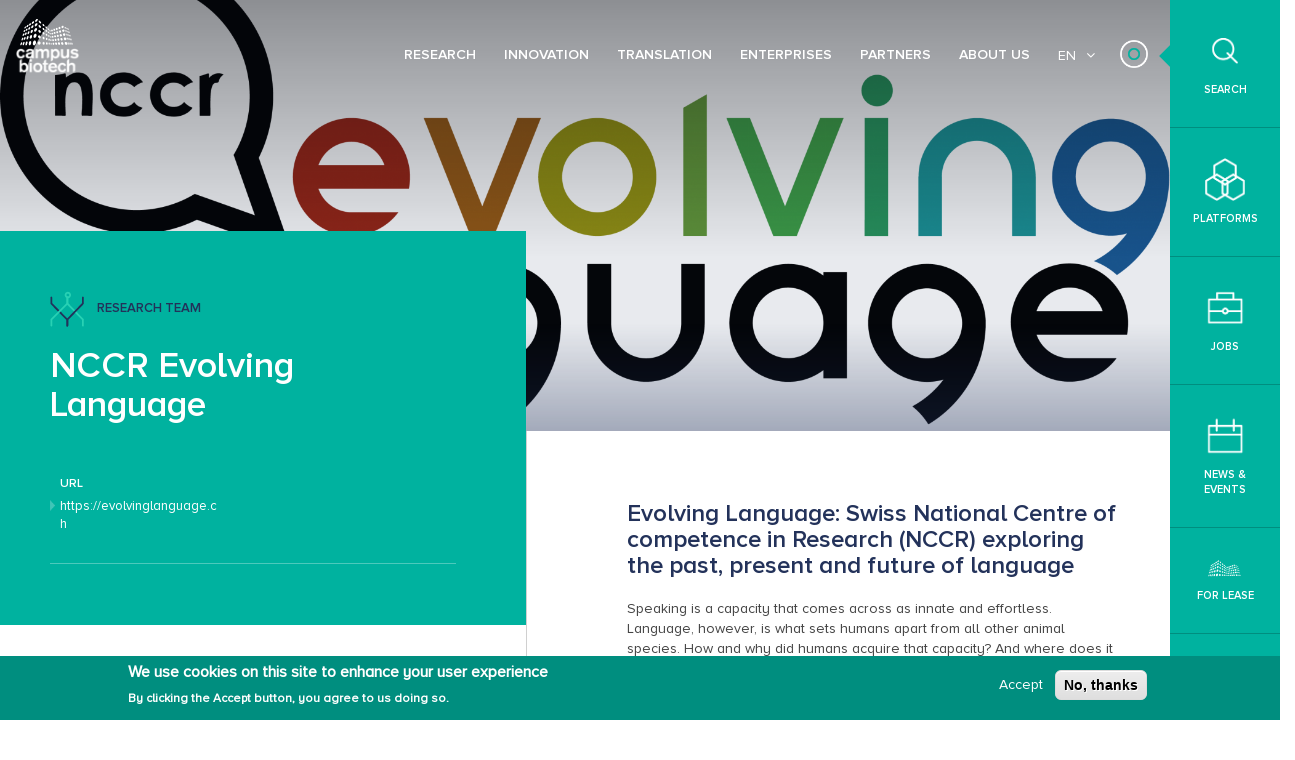

--- FILE ---
content_type: text/html; charset=UTF-8
request_url: https://campusbiotech.com/en/node/959
body_size: 8885
content:
<!DOCTYPE html>
<html  lang="en" dir="ltr" prefix="content: http://purl.org/rss/1.0/modules/content/  dc: http://purl.org/dc/terms/  foaf: http://xmlns.com/foaf/0.1/  og: http://ogp.me/ns#  rdfs: http://www.w3.org/2000/01/rdf-schema#  schema: http://schema.org/  sioc: http://rdfs.org/sioc/ns#  sioct: http://rdfs.org/sioc/types#  skos: http://www.w3.org/2004/02/skos/core#  xsd: http://www.w3.org/2001/XMLSchema# ">
  <head>
    <meta charset="utf-8" />
<meta name="referrer" content="no-referrer" />
<meta name="Generator" content="Drupal 10 (https://www.drupal.org)" />
<meta name="MobileOptimized" content="width" />
<meta name="HandheldFriendly" content="true" />
<meta name="viewport" content="width=device-width, initial-scale=1.0" />
<style>div#sliding-popup, div#sliding-popup .eu-cookie-withdraw-banner, .eu-cookie-withdraw-tab {background: #008e7f} div#sliding-popup.eu-cookie-withdraw-wrapper { background: transparent; } #sliding-popup h1, #sliding-popup h2, #sliding-popup h3, #sliding-popup p, #sliding-popup label, #sliding-popup div, .eu-cookie-compliance-more-button, .eu-cookie-compliance-secondary-button, .eu-cookie-withdraw-tab { color: #ffffff;} .eu-cookie-withdraw-tab { border-color: #ffffff;}</style>
<link rel="alternate" hreflang="en" href="https://campusbiotech.com/en/node/959" />
<link rel="alternate" hreflang="fr" href="https://campusbiotech.com/fr/node/959" />
<link rel="icon" href="/themes/main/favicon.ico" type="image/vnd.microsoft.icon" />

    <title>Campus Biotech | NCCR Evolving Language</title>
    <link rel="stylesheet" media="all" href="/sites/default/files/css/css_cufTfKE6D7WDfjNLnUzvDFl2nvjzJzZ4bHr-VDsJaVg.css?delta=0&amp;language=en&amp;theme=main&amp;include=eJxtikEOwjAMBD-UkidFbmqsFCcbageR31NugDitZmZtmnONKxmHSqVFUayki_nU0iTwSBm4FT6ndi3UMsd_Mm18paEeBBDl5CRRvH4jyS9faKdnWAE3P6jHjo4HHx_GAfXSg9LE8LQVy-_HjGicoSEPc9TUsLHF_T7OtIzyAuV_VRs" />
<link rel="stylesheet" media="all" href="https://cdn.jsdelivr.net/npm/bootstrap@3.4.1/dist/css/bootstrap.min.css" integrity="sha256-bZLfwXAP04zRMK2BjiO8iu9pf4FbLqX6zitd+tIvLhE=" crossorigin="anonymous" />
<link rel="stylesheet" media="all" href="https://cdn.jsdelivr.net/npm/@unicorn-fail/drupal-bootstrap-styles@0.0.2/dist/3.4.0/8.x-3.x/drupal-bootstrap.min.css" integrity="sha512-tGFFYdzcicBwsd5EPO92iUIytu9UkQR3tLMbORL9sfi/WswiHkA1O3ri9yHW+5dXk18Rd+pluMeDBrPKSwNCvw==" crossorigin="anonymous" />
<link rel="stylesheet" media="all" href="/sites/default/files/css/css_5HCmi5ZxyXYiv4wPDjp1-fkjI0JcW2o0idmoliWkbFU.css?delta=3&amp;language=en&amp;theme=main&amp;include=eJxtikEOwjAMBD-UkidFbmqsFCcbageR31NugDitZmZtmnONKxmHSqVFUayki_nU0iTwSBm4FT6ndi3UMsd_Mm18paEeBBDl5CRRvH4jyS9faKdnWAE3P6jHjo4HHx_GAfXSg9LE8LQVy-_HjGicoSEPc9TUsLHF_T7OtIzyAuV_VRs" />

    
  </head>
  <body class="path-node page-node-type-group has-glyphicons cbp-spmenu-push">
    <a href="#main-content" class="visually-hidden focusable skip-link hide">
      Skip to main content
    </a>
    <noscript><iframe src="https://www.googletagmanager.com/ns.html?id=GTM-KMRK5BVK"
                  height="0" width="0" style="display:none;visibility:hidden"></iframe></noscript>

      <div class="dialog-off-canvas-main-canvas" data-off-canvas-main-canvas>
    
<div class="container-page js-quickedit-main-content">

                                    <div class="region region-sidebar-second-fixed side-bar-right">
        <section id="block-blockmenurightfixed" class="block block-custom-blocks block-block-menu-right-fixed clearfix">
  
    

      <nav class="cbp-spmenu cbp-spmenu-vertical cbp-spmenu-right" id="cbp-spmenu-s2">
    
    
    <div class="onglet mobile" id="showRightmobile"></div>
            <div class="i-search">
            <a href="/en/search/content">
                <img src="/themes/main/images/i-search.png"><span>Search</span>
            </a>

                    </div>
            <div class="i-resources">
            <a href="/en/platforms">
                <img src="/themes/main/images/i-resources.png"><span>Platforms</span>
            </a>

                    </div>
            <div class="i-jobs">
            <a href="/en/jobs">
                <img src="/themes/main/images/i-jobs.png"><span>Jobs</span>
            </a>

                    </div>
            <div class="i-news-events">
            <a href="/en/news-events">
                <img src="/themes/main/images/i-news-events.png"><span>News & Events</span>
            </a>

                    </div>
            <div class="i-contact">
            <a href="https://leasing.campusbiotech.ch">
                <img src="/themes/main/images/logo_01.png"><span>For lease</span>
            </a>

                    </div>
            <div class="i-contact">
            <a href="/en/form/contact">
                <img src="/themes/main/images/i-contact.png"> Contact
            </a>

                    </div>
            <div class="i-social">
            <a href="">
                <span class="span-img"><img src="/themes/main/images/i-social.png"><span>Social</span></span>
            </a>

                            <span class="side-bar-social">
                    <span class="side-face sidein"><a href="https://www.facebook.com/sharer/sharer.php?u=https://campusbiotech.com/en/node/959"><i class="fa fa-facebook" aria-hidden="true"></i></a></span>
                    <span class="side-twit sidein"><a href="https://twitter.com/home?status=https://campusbiotech.com/en/node/959"><i class="fa fa-twitter" aria-hidden="true"></i></a></span>
                    <span class="side-yout sidein"><a href="https://www.linkedin.com/shareArticle?mini=true&url=https://campusbiotech.com/en/node/959"><i class="fa fa-linkedin" aria-hidden="true"></i></a></span>
                </span>
                    </div>
    
</nav>

  </section>


    </div>

                
        <div class="full-page">

                    <nav class="navbar navbar-default navbar-fixed-top">
        <div class="container">
            <div class="wrap-header" id="o-wrapper">
                                                              <div class="region region-logo-header">
    <div class="navbar-header">
  <button type="button" class="navbar-toggle collapsed" data-toggle="collapse" data-target="#navbar" aria-expanded="false" aria-controls="navbar">
    <span class="sr-only">Toggle navigation</span>
    <span class="icon-bar"></span>
    <span class="icon-bar"></span>
    <span class="icon-bar"></span>
  </button>
  <a class="navbar-brand whenscroll" href="/en" title="Home">
    <span class="logotop">
        <img src="/themes/main/images/logo_01.png"  alt="Home">
    </span>
    <span class="logobottom">
      <img src="/themes/main/images/logo_02.png"  alt="Home">
    </span>
  </a>
  <a class="navbar-brand logoscroll" href="/en">
    <img src="/themes/main/images/logo-scroll.png"  alt="Home">
  </a>
</div>

  </div>

                                    
                                    
                          <div class="region region-language">
    <div  class="language-switcher-language-url block block-language block-language-blocklanguage-interface header-switchers clearfix" id="block-languageswitcher" role="navigation">
    
    
    <div class="header-button lang-list full_mode">
                        <ul style="display: none;"><li hreflang="en" data-drupal-link-system-path="node/959" class="en is-active">                <a href="/en/node/959?overridden_route_name=entity.node.canonical&amp;base_route_name=entity.node.canonical&amp;page_manager_page=node_view&amp;page_manager_page_variant=no_other_in_detail&amp;page_manager_page_variant_weight=0" class="language-link is-active" hreflang="en" data-drupal-link-system-path="node/959">English</a></li><li hreflang="fr" data-drupal-link-system-path="node/959" class="fr"><a href="/fr/node/959?overridden_route_name=entity.node.canonical&amp;base_route_name=entity.node.canonical&amp;page_manager_page=node_view&amp;page_manager_page_variant=no_other_in_detail&amp;page_manager_page_variant_weight=0" class="language-link" hreflang="fr" data-drupal-link-system-path="node/959">Français</a></li></ul>

    <div class="header-button-title">
        <span class="current">EN</span>
    </div>
            </div>
</div>


  </div>


                        <div id="navbar" class="navbar-collapse collapse">
                            <div class="close-menu-mobile"></div>
                              <div class="region region-menu-header">
    <nav role="navigation" aria-labelledby="block-enmainmenu-menu" id="block-enmainmenu">
            
  <h2 class="visually-hidden" id="block-enmainmenu-menu">[EN] Main Menu</h2>
  

        
        <ul class="menu nav navbar-nav navbar-right">
                                                    <li class="expanded dropdown">
                <a href="/en/research" target="" data-drupal-link-system-path="research">Research</a>
                                    </li>
			
                                                            <li class="expanded dropdown">
                <a href="/en/innovation" target="" data-drupal-link-system-path="innovation">Innovation</a>
                                    </li>
			
                                                            <li class="expanded dropdown">
                <a href="/en/node/390" target="" data-drupal-link-system-path="node/390">Translation</a>
                                    </li>
			
                                                            <li class="expanded dropdown">
                <a href="/en/enterprises" target="" data-drupal-link-system-path="enterprises">Enterprises</a>
                                    </li>
			
                                                            <li class="expanded dropdown">
                <a href="/en/partenaires" target="" data-drupal-link-system-path="partenaires">Partners</a>
                                    </li>
			
                                                            <li class="expanded dropdown">
                <a href="/en/node/389" target="" data-drupal-link-system-path="node/389">About Us</a>
                                    </li>
			
                            <li class="lang-mobile">

                </li>
                    

	</ul>
        


  </nav>

  </div>

                        </div>

                                    
            </div>

            <div class="onglet" id="showRight"></div>
        </div>
    </nav>
        
        <div class="wrappage">

                        


                        
                                          <div class="region region-content">
        <div class="layout layout--onecol">
    <div  class="layout__region layout__region--content">
      <div class="block-region-content"><section class="block block-ctools block-entity-viewnode clearfix">
  
    

      <!--headline-->
<section class="section-headline section-headline-research">
    <div class="banner-headline">
        
                          <img loading="lazy" src="/sites/default/files/styles/imag_1900_700/public/2021-03/EvoLang_.png?itok=8yeGq2mm" alt="" typeof="foaf:Image" />



            

        <div class="overlaytop"></div>
        <div class="overlaybottom"></div>
        <div class="overlayimg"></div>
    </div>
</section>
<!--end headline-->




<section class="content-research hideme">
    <div class="bg-title-search"></div>
    <div class="bg-result-search"></div>
    <div class="container">
        <div class="row">


            <div class="col-md-4 col-left blockleft">

                <div class="title-headline">
                    <!-- content Type -->
                    
            <div class="field field--name-field-category field--type-entity-reference field--label-hidden field--item"><div class="small-headline">
            <img src="/sites/default/files/2016-08/A_research_0.svg" />
        
                        Research Team
            
</div></div>
      
                    <!-- /Content Type -->
                    <h1>
<span>NCCR Evolving Language</span>
</h1>

                    <div class="wrap-banner-research">
                        <div class="row">

                                                            <div class="col-md-6">
                                    <div class="block-research">
                                        <div class="title-detail">URL</div>
                                        <ul>
                                            <li>
    <a href="https://evolvinglanguage.ch">https://evolvinglanguage.ch</a>
</li>
                                        </ul>
                                    </div>
                                </div>
                            
                            
                        </div>
                    </div>
                    <div class="wrap-banner-research banner-research-bottom">
                        <div class="row">

                            <div class="col-md-6"></div>

                            
                        </div>
                    </div>
                    <button class="btn btn-primary btn-show-less">Show less</button>
                    <!--<a class="btn btn-primary btn-show-more" href="#" role="button">Show more</a>-->
                </div>

                
                <div class="block-research-team">
                                                                <h2><img src="/themes/main/images/icon-team.png">The team</h2>
                                                <div class="top-research">
                                                            <div class="col-three">
                                    <article about="/en/node/285" class="people in-group-detail clearfix">

    
    

    <a href="/en/node/285">
                          <img loading="lazy" src="/sites/default/files/styles/image_90_90/public/2016-08/Prof.%20Christian%20Lovis%20%28UNIGE%29_0.jpg?itok=haWpUTcY" alt="" typeof="foaf:Image" />



            </a>
    <div class="title-name">
        <a href="/en/node/285">
            Christian Lovis
        </a>
    </div>
    <div class="position">
                        Professor
            </div>

</article>

                                </div>
                                                            <div class="col-three">
                                    <article about="/index.php/en/node/308" class="people in-group-detail clearfix">

    
    

    <a href="/index.php/en/node/308">
                          <img loading="lazy" src="/sites/default/files/styles/image_90_90/public/2020-05/Giraud.png?itok=CdisEGzG" alt="" typeof="foaf:Image" />



            </a>
    <div class="title-name">
        <a href="/index.php/en/node/308">
            Anne-Lise Giraud
        </a>
    </div>
    <div class="position">
                        Professor
            </div>

</article>

                                </div>
                                                            <div class="col-three">
                                    <article about="/en/node/310" class="people in-group-detail clearfix">

    
    

    <a href="/en/node/310">
                          <img loading="lazy" src="/sites/default/files/styles/image_90_90/public/2016-08/Prof.%20Narly%20Golestani%20%28CAMPUS%20BIOTECH%29.jpg?itok=r6Y77j7N" alt="" typeof="foaf:Image" />



            </a>
    <div class="title-name">
        <a href="/en/node/310">
            Narly Golestani
        </a>
    </div>
    <div class="position">
                        Professor
            </div>

</article>

                                </div>
                                                            <div class="col-three">
                                    <article about="/en/node/338" class="people in-group-detail clearfix">

    
    

    <a href="/en/node/338">
                          <img loading="lazy" src="/sites/default/files/styles/image_90_90/public/2016-08/Prof.%20Daphn%C3%A9%20Bavelier.png?itok=lMdziE22" alt="" typeof="foaf:Image" />



            </a>
    <div class="title-name">
        <a href="/en/node/338">
            Daphné Bavelier
        </a>
    </div>
    <div class="position">
                        Professor
            </div>

</article>

                                </div>
                                                            <div class="col-three">
                                    <article about="/en/people/valentina-borghesani" class="people in-group-detail clearfix">

    
    

    <a href="/en/people/valentina-borghesani">
                          <img loading="lazy" src="/sites/default/files/styles/image_90_90/public/2023-01/Valentina_Borghesani_1.jpeg?itok=FknclohY" alt="" typeof="foaf:Image" />



            </a>
    <div class="title-name">
        <a href="/en/people/valentina-borghesani">
            Valentina Borghesani
        </a>
    </div>
    <div class="position">
                        Assistant Professor
            </div>

</article>

                                </div>
                                                    </div>
                    

                    
                    
                </div>

            </div>

            <!-- Main content -->
            <div class="col-md-8 col-right blockright">

                
                <div class="content-research-right">
                    <div class="inner">

                                                
                        
            <div class="field field--name-body field--type-text-with-summary field--label-hidden field--item"><h3>Evolving Language: Swiss National Centre of competence in Research (NCCR) exploring the past, present and future of language</h3>

<p>Speaking is a capacity that comes across as innate and effortless. Language, however, is what sets humans apart from all other animal species. How and why did humans acquire that capacity? And where does it come from? To what extent does new media modify it? There have been few answers so far and the few attempts have remained highly speculative. Launched in 2020, the NCCR Evolving Language aims to fill these gaps.</p>

<p>With this aim in mind, 38 research groups throughout Switzerland explore the evolution of language following three major research themes. The first one studies the language development dynamics, namely its structure, syntax and grammar. This domain which is traditionally attributed to linguistics is here tackled in the framework of new technology and communication media. The second one tries to determine the foundations of language - and the related question whether neurotechnology can or must influence the language functions. Finally, the last theme looks into the social aspect of language and the new possibilities of communication.</p>

<p>More concretely, through these themes, the NCCR studies and compares the communication and cognition of humans and animals, especially our closest parents, the great apes. Other projects focus on neural and computational processes involved in speech processing, as well as the opportunities and risks of applied neurotechnology. Teams also investigate how children learn their language in very different traditional cultures from the Amazon to the Himalayas. Some projects explore the diversification processes and variations in language, or the influence of machines on our way of thinking and communicating. Finally, transversal task forces provide methodical, technological, philosophic-conceptual and ethical expertise.</p>

<p>At Campus Biotech, several laboratories are part of the NCCR research: The <a href="https://www.campusbiotech.ch/fr/node/327" target="_blank">Auditory Language Group</a> (led by Prof. Anne-Lise Giraud, co-director of the NCCR), the <a href="https://www.campusbiotech.ch/fr/node/325" target="_blank">Brain and Language Lab</a> (led by Prof. Narly Golestani), the <a href="https://www.campusbiotech.ch/fr/node/335" target="_blank">Brain and Learning Team</a> (led by Prof. Daphné Bavelier), the Neuroscience of Emotions and Affective Dynamics (led by Prof. Didier Grandjean), and the <a href="https://www.campusbiotech.ch/fr/node/324" target="_blank">Science Department of Medical Information of the HUG</a> (led by Prof. Christian Lovis).</p>
</div>
      



                    </div>
                </div>

            </div>
            <!-- /Main content -->

            <!-- News -->
                        <div class="col-md-4 col-left wrap-news">
                <div class="block-what-news">
                    <h2>
                        <img src="/themes/main/images/icon-news.png"> What’s new?
                    </h2>
                    <div class="owl-carousel owl-theme carousel-what-news">
                                                    <article about="/en/node/1012" class="news in-group-detail clearfix">
    
    

    <div class="item">
                    <a href="" class="linkpopup" data-toggle="lightbox" >
            <span class="img-news">
                
                          <img loading="lazy" src="/sites/default/files/styles/image_301_193/public/2021-05/NCCR-Women_Logo_Full_Color_White.png?itok=i3bbxFKm" alt="" typeof="foaf:Image" />



            
                <span class="icon-play"></span>
            </span>
            </a>
                <div class="date-news">May 25, 2021</div>
        <div class="title-news-item">
            <a href="/en/node/1012" title="#NCCRWomen campaign for the 50th anniversary of women’s vote in Switzerland">
<span>#NCCRWomen campaign for the 50th anniversary of women’s vote in Switzerland</span>
</a>
        </div>
    </div>

</article>

                        
                    </div>
                    <a class="btn btn-primary btn-view-all" href="#" role="button">View all</a>
                </div>
            </div>

                        <!-- /News -->
        </div>
    </div>
</section>


<section class="more-research hideme">
    <div class="container">
        <div class="row">

            
            

            
        </div>
    </div>
</section>

<style type="text/css">
    .group-laboratoire-each-other { margin-top: 0px !important; }
</style>
  </section>

</div>
    </div>
  </div>


  </div>

            


                            <footer class="footer hideme">

          <div class="region region-footer-top">
    <section id="block-blockfooter" class="block block-block-content block-block-contentbb6bbaae-8b36-4e8f-9c15-9d77112d1a98 clearfix">
<div class="bottom-banner">
    
    
    
                          <img loading="lazy" src="/sites/default/files/2016-09/campus_building2.jpg" alt="" typeof="foaf:Image" />


            
    <div class="banner-img">

        <div class="container">
            <div class="row">
                <div class="col-md-12">
                                        <div class="title-bottom-baner">
            <div class="field field--name-body field--type-text-with-summary field--label-hidden field--item"><p>Find out more about Campus Biotech, <span>its design and its history</span></p></div>
      </div>
                                            <a class="btn btn-primary btn-white" href="/en/node/355" role="button">
                        Read more
            </a>
                                        
                </div>
            </div>
        </div>
    </div>
</div>
</section>
  </div>


        <div class="bottom-footer">

              <div class="region region-footer-logo">
    
    <div class="footer-logo">
        
                          <img loading="lazy" src="/sites/default/files/2016-07/logo_0.png" alt="" typeof="foaf:Image" />


            
    </div>


  </div>


            <div class="footer-menu container">
                <div class="row">
                      <div class="region region-footer-menu">
    <section id="block-enfooterresearch" class="block block-system block-system-menu-blocken-footer-research col-md-4 col-xs-6 clearfix">
    
    

    <div class="item-footer-menu">
        <h4><a href="/en/research">Research</a></h4>
                    
              <ul>
                    
        <li class="expanded dropdown hide">
        <a href="/en/research"> Research</a>
      
            </li>
        </ul>
  


            </div>
</section><section id="block-enfooterinnovation" class="block block-system block-system-menu-blocken-footer-innovation col-md-4 col-xs-6 clearfix">
    
    

    <div class="item-footer-menu">
        <h4><a href="/en/innovation">Innovation</a></h4>
                    
              <ul>
                    
        <li class="expanded dropdown hide">
        <a href="/en/innovation"> Innovation</a>
      
            </li>
                
        <li class="expanded dropdown">
        <a href="/en/node/319"> &quot;Digital &amp; Global Health&quot; Initiative</a>
      
            </li>
                
        <li class="expanded dropdown">
        <a href="/en/node/318"> &quot;Neurosciences&quot; Initiative</a>
      
            </li>
        </ul>
  


            </div>
</section><section id="block-enfootertranslation" class="block block-system block-system-menu-blocken-footer-translation col-md-4 col-xs-6 clearfix">
    
    

    <div class="item-footer-menu">
        <h4><a href="/en">Translation</a></h4>
                    
              <ul>
                    
        <li class="expanded dropdown hide">
        <a href="/en"> Translation</a>
      
            </li>
        </ul>
  


            </div>
</section><section id="block-enfooterpartners" class="block block-system block-system-menu-blocken-footer-partners col-md-4 col-xs-6 clearfix">
    
    

    <div class="item-footer-menu">
        <h4><a href="/en/partenaires">Partners</a></h4>
                    
              <ul>
                    
        <li class="expanded dropdown hide">
        <a href="/en/partenaires"> Partners</a>
      
            </li>
        </ul>
  


            </div>
</section><section id="block-enfooteraboutus" class="block block-system block-system-menu-blocken-footer-about-us col-md-4 col-xs-6 clearfix">
    
    

    <div class="item-footer-menu">
        <h4><a href="/en/node/389">About Us</a></h4>
                    
              <ul>
                    
        <li class="expanded dropdown hide">
        <a href="/en/node/389"> About Us</a>
      
            </li>
                
        <li class="expanded dropdown">
        <a href="/en/node/264"> Mission and Vision</a>
      
            </li>
                
        <li class="expanded dropdown">
        <a href="/en/node/355"> The Building</a>
      
            </li>
        </ul>
  


            </div>
</section><section id="block-enfooterfollowus" class="block block-system block-system-menu-blocken-footer-follow-us col-md-4 col-xs-6 clearfix">
    
    

    <div class="item-footer-menu">
        <h4><a href="">Follow us</a></h4>
                    
            <ul class="icon-social">
                                                    <li class="expanded dropdown hide">
                <a href=""> Follow us</a>
            
                        </li>
                                                <li class="expanded dropdown">
                <a href="https://www.facebook.com/campusbiotech"> <i class="fa fa-facebook" aria-hidden="true"></i></a>
            
                        </li>
                                                <li class="expanded dropdown">
                <a href="https://twitter.com/campusbiotech"> <i class="fa fa-twitter" aria-hidden="true"></i></a></a>
            
                        </li>
                                                <li class="expanded dropdown">
                <a href="https://www.linkedin.com/company/campus-biotech"> <i class="fa fa-linkedin" aria-hidden="true"></i></a>
            
                        </li>
                                                <li class="expanded dropdown">
                <a href="https://www.instagram.com/campusbiotech/"> <i class="fa fa-instagram" aria-hidden="true"></i></a>
            
                        </li>
            </ul>
        


            </div>

</section>
  </div>

                </div>
            </div>

              <div class="region region-footer-mobile">
    <nav role="navigation" aria-labelledby="block-mobilefootersocial-menu" id="block-mobilefootersocial">
            
  <h2 class="visually-hidden" id="block-mobilefootersocial-menu">[Mobile] Footer Social</h2>
  

        
        <ul class="icon-social hidden-desktop">
                                    
                <li class="expanded dropdown">
                <a href="https://www.facebook.com/campusbiotech"> <i class="fa fa-facebook" aria-hidden="true"></i></a>
            
                        </li>
                                
                <li class="expanded dropdown">
                <a href="https://twitter.com/campusbiotech"> <i class="fa fa-twitter" aria-hidden="true"></i></a>
            
                        </li>
                                
                <li class="expanded dropdown">
                <a href="https://www.linkedin.com/company/campus-biotech"> <i class="fa fa-linkedin" aria-hidden="true"></i></a>
            
                        </li>
                                
                <li class="expanded dropdown">
                <a href="https://www.instagram.com/campusbiotech"> <i class="fa fa-instagram" aria-hidden="true"></i></a>
            
                        </li>
            </ul>
        


  </nav>

  </div>


            <div class="copy-right container">© 2016 Campus Biotech</div>
        </div>

    </footer>
            

            <a href="#" class="gototop pull-right"><i class="i-arrow-cyan"></i></a>
        </div>

    </div>
    </div>

  </div>

    
    <script type="application/json" data-drupal-selector="drupal-settings-json">{"path":{"baseUrl":"\/","pathPrefix":"en\/","currentPath":"node\/959","currentPathIsAdmin":false,"isFront":false,"currentLanguage":"en"},"pluralDelimiter":"\u0003","suppressDeprecationErrors":true,"gtm":{"tagId":null,"settings":{"data_layer":"dataLayer","include_environment":false},"tagIds":["GTM-KMRK5BVK"]},"gtag":{"tagId":"","consentMode":false,"otherIds":[],"events":[],"additionalConfigInfo":[]},"ajaxPageState":{"libraries":"eJxtzsEOAiEMBNAfYuWTSIFKWAuD22Lk710vJhovM5l3mgiY2kHDDww8-HDxIwaI1eHSVEMLHZnV7_fJx9pmdTxDAm6Vz2pDKvXE_h-GzFeaYq4ARTgYFV_O-N0X2un5jc0JLUwLuWp631senRPENardF0Ek2dSW1F6cLjVuPpLyC2bKVRs","theme":"main","theme_token":null},"ajaxTrustedUrl":[],"eu_cookie_compliance":{"cookie_policy_version":"1.0.0","popup_enabled":true,"popup_agreed_enabled":false,"popup_hide_agreed":false,"popup_clicking_confirmation":false,"popup_scrolling_confirmation":false,"popup_html_info":"\u003Cdiv aria-labelledby=\u0022popup-text\u0022  class=\u0022eu-cookie-compliance-banner eu-cookie-compliance-banner-info eu-cookie-compliance-banner--opt-in\u0022\u003E\n  \u003Cdiv class=\u0022popup-content info eu-cookie-compliance-content\u0022\u003E\n        \u003Cdiv id=\u0022popup-text\u0022 class=\u0022eu-cookie-compliance-message\u0022 role=\u0022document\u0022\u003E\n      \u003Ch2\u003EWe use cookies on this site to enhance your user experience\u003C\/h2\u003E\u003Cp\u003EBy clicking the Accept button, you agree to us doing so.\u003C\/p\u003E\n          \u003C\/div\u003E\n\n    \n    \u003Cdiv id=\u0022popup-buttons\u0022 class=\u0022eu-cookie-compliance-buttons\u0022\u003E\n            \u003Cbutton type=\u0022button\u0022 class=\u0022agree-button eu-cookie-compliance-secondary-button button button--small\u0022\u003EAccept\u003C\/button\u003E\n              \u003Cbutton type=\u0022button\u0022 class=\u0022decline-button eu-cookie-compliance-default-button button button--small button--primary\u0022\u003ENo, thanks\u003C\/button\u003E\n          \u003C\/div\u003E\n  \u003C\/div\u003E\n\u003C\/div\u003E","use_mobile_message":false,"mobile_popup_html_info":"\u003Cdiv aria-labelledby=\u0022popup-text\u0022  class=\u0022eu-cookie-compliance-banner eu-cookie-compliance-banner-info eu-cookie-compliance-banner--opt-in\u0022\u003E\n  \u003Cdiv class=\u0022popup-content info eu-cookie-compliance-content\u0022\u003E\n        \u003Cdiv id=\u0022popup-text\u0022 class=\u0022eu-cookie-compliance-message\u0022 role=\u0022document\u0022\u003E\n      \u003Ch2\u003EWe use cookies on this site to enhance your user experience\u003C\/h2\u003E\u003Cp\u003EBy clicking the Accept button, you agree to us doing so.\u003C\/p\u003E\n          \u003C\/div\u003E\n\n    \n    \u003Cdiv id=\u0022popup-buttons\u0022 class=\u0022eu-cookie-compliance-buttons\u0022\u003E\n            \u003Cbutton type=\u0022button\u0022 class=\u0022agree-button eu-cookie-compliance-secondary-button button button--small\u0022\u003EAccept\u003C\/button\u003E\n              \u003Cbutton type=\u0022button\u0022 class=\u0022decline-button eu-cookie-compliance-default-button button button--small button--primary\u0022\u003ENo, thanks\u003C\/button\u003E\n          \u003C\/div\u003E\n  \u003C\/div\u003E\n\u003C\/div\u003E","mobile_breakpoint":768,"popup_html_agreed":false,"popup_use_bare_css":false,"popup_height":"auto","popup_width":"100%","popup_delay":1000,"popup_link":"\/en","popup_link_new_window":true,"popup_position":false,"fixed_top_position":true,"popup_language":"en","store_consent":false,"better_support_for_screen_readers":false,"cookie_name":"","reload_page":false,"domain":"","domain_all_sites":false,"popup_eu_only":false,"popup_eu_only_js":false,"cookie_lifetime":100,"cookie_session":0,"set_cookie_session_zero_on_disagree":0,"disagree_do_not_show_popup":false,"method":"opt_in","automatic_cookies_removal":true,"allowed_cookies":"","withdraw_markup":"\u003Cbutton type=\u0022button\u0022 class=\u0022eu-cookie-withdraw-tab\u0022\u003EPrivacy settings\u003C\/button\u003E\n\u003Cdiv aria-labelledby=\u0022popup-text\u0022 class=\u0022eu-cookie-withdraw-banner\u0022\u003E\n  \u003Cdiv class=\u0022popup-content info eu-cookie-compliance-content\u0022\u003E\n    \u003Cdiv id=\u0022popup-text\u0022 class=\u0022eu-cookie-compliance-message\u0022 role=\u0022document\u0022\u003E\n      \u003Ch2\u003E\u003Cspan class=\u0022Y2IQFc\u0022 lang=\u0022fr\u0022\u003ENous utilisons des cookies sur ce site pour am\u00e9liorer votre exp\u00e9rience utilisateur\u003C\/span\u003E\u003C\/h2\u003E\u003Cp\u003E\u003Cspan class=\u0022Y2IQFc\u0022 lang=\u0022fr\u0022\u003EEn cliquant sur le bouton Accepter, vous acceptez que nous le fassions.\u003C\/span\u003E\u003C\/p\u003E\n    \u003C\/div\u003E\n    \u003Cdiv id=\u0022popup-buttons\u0022 class=\u0022eu-cookie-compliance-buttons\u0022\u003E\n      \u003Cbutton type=\u0022button\u0022 class=\u0022eu-cookie-withdraw-button  button button--small button--primary\u0022\u003EWithdraw consent\u003C\/button\u003E\n    \u003C\/div\u003E\n  \u003C\/div\u003E\n\u003C\/div\u003E","withdraw_enabled":false,"reload_options":0,"reload_routes_list":"","withdraw_button_on_info_popup":false,"cookie_categories":[],"cookie_categories_details":[],"enable_save_preferences_button":true,"cookie_value_disagreed":"0","cookie_value_agreed_show_thank_you":"1","cookie_value_agreed":"2","containing_element":"body","settings_tab_enabled":false,"olivero_primary_button_classes":" button button--small button--primary","olivero_secondary_button_classes":" button button--small","close_button_action":"close_banner","open_by_default":true,"modules_allow_popup":true,"hide_the_banner":false,"geoip_match":true},"bootstrap":{"forms_has_error_value_toggle":1,"modal_animation":1,"modal_backdrop":"true","modal_focus_input":1,"modal_keyboard":1,"modal_select_text":1,"modal_show":1,"modal_size":"","popover_enabled":1,"popover_animation":1,"popover_auto_close":1,"popover_container":"body","popover_content":"","popover_delay":"0","popover_html":0,"popover_placement":"right","popover_selector":"","popover_title":"","popover_trigger":"click","tooltip_enabled":1,"tooltip_animation":1,"tooltip_container":"body","tooltip_delay":"0","tooltip_html":0,"tooltip_placement":"auto left","tooltip_selector":"","tooltip_trigger":"hover"},"user":{"uid":0,"permissionsHash":"6113c2ad1cb046b1e4c20c01278f8d3948b40af0d25b46d284a2f9558bb17b82"}}</script>
<script src="/sites/default/files/js/js_m57WejwhKmXv9_EhKZCsmU1_CAQtPZ70rWhJAtPdOKA.js?scope=footer&amp;delta=0&amp;language=en&amp;theme=main&amp;include=eJxtikEOwjAMBD-UkidFbmqsFCcbageR31NugDitZmZtmnONKxmHSqVFUayki_nU0iTwSBm4FT6ndi3UMsd_Mm18paEeBBDl5CRRvH4jyS9faKdnWAE3P6jHjo4HHx_GAfXSg9LE8LQVy-_HjGicoSEPc9TUsLHF_T7OtIzyAuV_VRs"></script>
<script src="/modules/contrib/eu_cookie_compliance/js/eu_cookie_compliance.min.js?v=10.2.7" defer></script>
<script src="/modules/contrib/google_tag/js/gtm.js?sfxp2y"></script>
<script src="/modules/contrib/google_tag/js/gtag.js?sfxp2y"></script>
<script src="/sites/default/files/js/js_0yaY7YTgIZeaQhrf9-WoMCYZBuYk9XhxcRTOC3uC8V0.js?scope=footer&amp;delta=4&amp;language=en&amp;theme=main&amp;include=eJxtikEOwjAMBD-UkidFbmqsFCcbageR31NugDitZmZtmnONKxmHSqVFUayki_nU0iTwSBm4FT6ndi3UMsd_Mm18paEeBBDl5CRRvH4jyS9faKdnWAE3P6jHjo4HHx_GAfXSg9LE8LQVy-_HjGicoSEPc9TUsLHF_T7OtIzyAuV_VRs"></script>
<script src="https://cdn.jsdelivr.net/npm/bootstrap@3.4.1/dist/js/bootstrap.min.js" integrity="sha256-nuL8/2cJ5NDSSwnKD8VqreErSWHtnEP9E7AySL+1ev4=" crossorigin="anonymous"></script>
<script src="/sites/default/files/js/js_SagMVFVycuOKS0sJMG7PD26nVbMG5CAkqVpg6HOWPIE.js?scope=footer&amp;delta=6&amp;language=en&amp;theme=main&amp;include=eJxtikEOwjAMBD-UkidFbmqsFCcbageR31NugDitZmZtmnONKxmHSqVFUayki_nU0iTwSBm4FT6ndi3UMsd_Mm18paEeBBDl5CRRvH4jyS9faKdnWAE3P6jHjo4HHx_GAfXSg9LE8LQVy-_HjGicoSEPc9TUsLHF_T7OtIzyAuV_VRs"></script>
<script src="//code.jquery.com/ui/1.11.4/jquery-ui.js"></script>

  </body>
</html>


--- FILE ---
content_type: text/css
request_url: https://campusbiotech.com/sites/default/files/css/css_5HCmi5ZxyXYiv4wPDjp1-fkjI0JcW2o0idmoliWkbFU.css?delta=3&language=en&theme=main&include=eJxtikEOwjAMBD-UkidFbmqsFCcbageR31NugDitZmZtmnONKxmHSqVFUayki_nU0iTwSBm4FT6ndi3UMsd_Mm18paEeBBDl5CRRvH4jyS9faKdnWAE3P6jHjo4HHx_GAfXSg9LE8LQVy-_HjGicoSEPc9TUsLHF_T7OtIzyAuV_VRs
body_size: 39114
content:
/* @license GNU-GPL-2.0-or-later https://www.drupal.org/licensing/faq */
@font-face{font-family:'FontAwesome';src:url(/themes/main/fonts/fontawesome-webfont.eot?v=4.6.3);src:url(/themes/main/fonts/fontawesome-webfont.eot#iefix&v=4.6.3) format('embedded-opentype'),url(/themes/main/fonts/fontawesome-webfont.woff2?v=4.6.3) format('woff2'),url(/themes/main/fonts/fontawesome-webfont.woff?v=4.6.3) format('woff'),url(/themes/main/fonts/fontawesome-webfont.ttf?v=4.6.3) format('truetype'),url(/themes/main/fonts/fontawesome-webfont.svg?v=4.6.3#fontawesomeregular) format('svg');font-weight:normal;font-style:normal}.fa{display:inline-block;font:normal normal normal 14px/1 FontAwesome;font-size:inherit;text-rendering:auto;-webkit-font-smoothing:antialiased;-moz-osx-font-smoothing:grayscale}.fa-lg{font-size:1.33333333em;line-height:.75em;vertical-align:-15%}.fa-2x{font-size:2em}.fa-3x{font-size:3em}.fa-4x{font-size:4em}.fa-5x{font-size:5em}.fa-fw{width:1.28571429em;text-align:center}.fa-ul{padding-left:0;margin-left:2.14285714em;list-style-type:none}.fa-ul>li{position:relative}.fa-li{position:absolute;left:-2.14285714em;width:2.14285714em;top:.14285714em;text-align:center}.fa-li.fa-lg{left:-1.85714286em}.fa-border{padding:.2em .25em .15em;border:solid .08em #eee;border-radius:.1em}.fa-pull-left{float:left}.fa-pull-right{float:right}.fa.fa-pull-left{margin-right:.3em}.fa.fa-pull-right{margin-left:.3em}.pull-right{float:right}.pull-left{float:left}.fa.pull-left{margin-right:.3em}.fa.pull-right{margin-left:.3em}.fa-spin{-webkit-animation:fa-spin 2s infinite linear;animation:fa-spin 2s infinite linear}.fa-pulse{-webkit-animation:fa-spin 1s infinite steps(8);animation:fa-spin 1s infinite steps(8)}@-webkit-keyframes fa-spin{0%{-webkit-transform:rotate(0deg);transform:rotate(0deg)}100%{-webkit-transform:rotate(359deg);transform:rotate(359deg)}}@keyframes fa-spin{0%{-webkit-transform:rotate(0deg);transform:rotate(0deg)}100%{-webkit-transform:rotate(359deg);transform:rotate(359deg)}}.fa-rotate-90{-ms-filter:"progid:DXImageTransform.Microsoft.BasicImage(rotation=1)";-webkit-transform:rotate(90deg);-ms-transform:rotate(90deg);transform:rotate(90deg)}.fa-rotate-180{-ms-filter:"progid:DXImageTransform.Microsoft.BasicImage(rotation=2)";-webkit-transform:rotate(180deg);-ms-transform:rotate(180deg);transform:rotate(180deg)}.fa-rotate-270{-ms-filter:"progid:DXImageTransform.Microsoft.BasicImage(rotation=3)";-webkit-transform:rotate(270deg);-ms-transform:rotate(270deg);transform:rotate(270deg)}.fa-flip-horizontal{-ms-filter:"progid:DXImageTransform.Microsoft.BasicImage(rotation=0, mirror=1)";-webkit-transform:scale(-1,1);-ms-transform:scale(-1,1);transform:scale(-1,1)}.fa-flip-vertical{-ms-filter:"progid:DXImageTransform.Microsoft.BasicImage(rotation=2, mirror=1)";-webkit-transform:scale(1,-1);-ms-transform:scale(1,-1);transform:scale(1,-1)}:root .fa-rotate-90,:root .fa-rotate-180,:root .fa-rotate-270,:root .fa-flip-horizontal,:root .fa-flip-vertical{filter:none}.fa-stack{position:relative;display:inline-block;width:2em;height:2em;line-height:2em;vertical-align:middle}.fa-stack-1x,.fa-stack-2x{position:absolute;left:0;width:100%;text-align:center}.fa-stack-1x{line-height:inherit}.fa-stack-2x{font-size:2em}.fa-inverse{color:#fff}.fa-glass:before{content:"\f000"}.fa-music:before{content:"\f001"}.fa-search:before{content:"\f002"}.fa-envelope-o:before{content:"\f003"}.fa-heart:before{content:"\f004"}.fa-star:before{content:"\f005"}.fa-star-o:before{content:"\f006"}.fa-user:before{content:"\f007"}.fa-film:before{content:"\f008"}.fa-th-large:before{content:"\f009"}.fa-th:before{content:"\f00a"}.fa-th-list:before{content:"\f00b"}.fa-check:before{content:"\f00c"}.fa-remove:before,.fa-close:before,.fa-times:before{content:"\f00d"}.fa-search-plus:before{content:"\f00e"}.fa-search-minus:before{content:"\f010"}.fa-power-off:before{content:"\f011"}.fa-signal:before{content:"\f012"}.fa-gear:before,.fa-cog:before{content:"\f013"}.fa-trash-o:before{content:"\f014"}.fa-home:before{content:"\f015"}.fa-file-o:before{content:"\f016"}.fa-clock-o:before{content:"\f017"}.fa-road:before{content:"\f018"}.fa-download:before{content:"\f019"}.fa-arrow-circle-o-down:before{content:"\f01a"}.fa-arrow-circle-o-up:before{content:"\f01b"}.fa-inbox:before{content:"\f01c"}.fa-play-circle-o:before{content:"\f01d"}.fa-rotate-right:before,.fa-repeat:before{content:"\f01e"}.fa-refresh:before{content:"\f021"}.fa-list-alt:before{content:"\f022"}.fa-lock:before{content:"\f023"}.fa-flag:before{content:"\f024"}.fa-headphones:before{content:"\f025"}.fa-volume-off:before{content:"\f026"}.fa-volume-down:before{content:"\f027"}.fa-volume-up:before{content:"\f028"}.fa-qrcode:before{content:"\f029"}.fa-barcode:before{content:"\f02a"}.fa-tag:before{content:"\f02b"}.fa-tags:before{content:"\f02c"}.fa-book:before{content:"\f02d"}.fa-bookmark:before{content:"\f02e"}.fa-print:before{content:"\f02f"}.fa-camera:before{content:"\f030"}.fa-font:before{content:"\f031"}.fa-bold:before{content:"\f032"}.fa-italic:before{content:"\f033"}.fa-text-height:before{content:"\f034"}.fa-text-width:before{content:"\f035"}.fa-align-left:before{content:"\f036"}.fa-align-center:before{content:"\f037"}.fa-align-right:before{content:"\f038"}.fa-align-justify:before{content:"\f039"}.fa-list:before{content:"\f03a"}.fa-dedent:before,.fa-outdent:before{content:"\f03b"}.fa-indent:before{content:"\f03c"}.fa-video-camera:before{content:"\f03d"}.fa-photo:before,.fa-image:before,.fa-picture-o:before{content:"\f03e"}.fa-pencil:before{content:"\f040"}.fa-map-marker:before{content:"\f041"}.fa-adjust:before{content:"\f042"}.fa-tint:before{content:"\f043"}.fa-edit:before,.fa-pencil-square-o:before{content:"\f044"}.fa-share-square-o:before{content:"\f045"}.fa-check-square-o:before{content:"\f046"}.fa-arrows:before{content:"\f047"}.fa-step-backward:before{content:"\f048"}.fa-fast-backward:before{content:"\f049"}.fa-backward:before{content:"\f04a"}.fa-play:before{content:"\f04b"}.fa-pause:before{content:"\f04c"}.fa-stop:before{content:"\f04d"}.fa-forward:before{content:"\f04e"}.fa-fast-forward:before{content:"\f050"}.fa-step-forward:before{content:"\f051"}.fa-eject:before{content:"\f052"}.fa-chevron-left:before{content:"\f053"}.fa-chevron-right:before{content:"\f054"}.fa-plus-circle:before{content:"\f055"}.fa-minus-circle:before{content:"\f056"}.fa-times-circle:before{content:"\f057"}.fa-check-circle:before{content:"\f058"}.fa-question-circle:before{content:"\f059"}.fa-info-circle:before{content:"\f05a"}.fa-crosshairs:before{content:"\f05b"}.fa-times-circle-o:before{content:"\f05c"}.fa-check-circle-o:before{content:"\f05d"}.fa-ban:before{content:"\f05e"}.fa-arrow-left:before{content:"\f060"}.fa-arrow-right:before{content:"\f061"}.fa-arrow-up:before{content:"\f062"}.fa-arrow-down:before{content:"\f063"}.fa-mail-forward:before,.fa-share:before{content:"\f064"}.fa-expand:before{content:"\f065"}.fa-compress:before{content:"\f066"}.fa-plus:before{content:"\f067"}.fa-minus:before{content:"\f068"}.fa-asterisk:before{content:"\f069"}.fa-exclamation-circle:before{content:"\f06a"}.fa-gift:before{content:"\f06b"}.fa-leaf:before{content:"\f06c"}.fa-fire:before{content:"\f06d"}.fa-eye:before{content:"\f06e"}.fa-eye-slash:before{content:"\f070"}.fa-warning:before,.fa-exclamation-triangle:before{content:"\f071"}.fa-plane:before{content:"\f072"}.fa-calendar:before{content:"\f073"}.fa-random:before{content:"\f074"}.fa-comment:before{content:"\f075"}.fa-magnet:before{content:"\f076"}.fa-chevron-up:before{content:"\f077"}.fa-chevron-down:before{content:"\f078"}.fa-retweet:before{content:"\f079"}.fa-shopping-cart:before{content:"\f07a"}.fa-folder:before{content:"\f07b"}.fa-folder-open:before{content:"\f07c"}.fa-arrows-v:before{content:"\f07d"}.fa-arrows-h:before{content:"\f07e"}.fa-bar-chart-o:before,.fa-bar-chart:before{content:"\f080"}.fa-twitter-square:before{content:"\f081"}.fa-facebook-square:before{content:"\f082"}.fa-camera-retro:before{content:"\f083"}.fa-key:before{content:"\f084"}.fa-gears:before,.fa-cogs:before{content:"\f085"}.fa-comments:before{content:"\f086"}.fa-thumbs-o-up:before{content:"\f087"}.fa-thumbs-o-down:before{content:"\f088"}.fa-star-half:before{content:"\f089"}.fa-heart-o:before{content:"\f08a"}.fa-sign-out:before{content:"\f08b"}.fa-linkedin-square:before{content:"\f08c"}.fa-thumb-tack:before{content:"\f08d"}.fa-external-link:before{content:"\f08e"}.fa-sign-in:before{content:"\f090"}.fa-trophy:before{content:"\f091"}.fa-github-square:before{content:"\f092"}.fa-upload:before{content:"\f093"}.fa-lemon-o:before{content:"\f094"}.fa-phone:before{content:"\f095"}.fa-square-o:before{content:"\f096"}.fa-bookmark-o:before{content:"\f097"}.fa-phone-square:before{content:"\f098"}.fa-twitter:before{content:"\f099"}.fa-facebook-f:before,.fa-facebook:before{content:"\f09a"}.fa-github:before{content:"\f09b"}.fa-unlock:before{content:"\f09c"}.fa-credit-card:before{content:"\f09d"}.fa-feed:before,.fa-rss:before{content:"\f09e"}.fa-hdd-o:before{content:"\f0a0"}.fa-bullhorn:before{content:"\f0a1"}.fa-bell:before{content:"\f0f3"}.fa-certificate:before{content:"\f0a3"}.fa-hand-o-right:before{content:"\f0a4"}.fa-hand-o-left:before{content:"\f0a5"}.fa-hand-o-up:before{content:"\f0a6"}.fa-hand-o-down:before{content:"\f0a7"}.fa-arrow-circle-left:before{content:"\f0a8"}.fa-arrow-circle-right:before{content:"\f0a9"}.fa-arrow-circle-up:before{content:"\f0aa"}.fa-arrow-circle-down:before{content:"\f0ab"}.fa-globe:before{content:"\f0ac"}.fa-wrench:before{content:"\f0ad"}.fa-tasks:before{content:"\f0ae"}.fa-filter:before{content:"\f0b0"}.fa-briefcase:before{content:"\f0b1"}.fa-arrows-alt:before{content:"\f0b2"}.fa-group:before,.fa-users:before{content:"\f0c0"}.fa-chain:before,.fa-link:before{content:"\f0c1"}.fa-cloud:before{content:"\f0c2"}.fa-flask:before{content:"\f0c3"}.fa-cut:before,.fa-scissors:before{content:"\f0c4"}.fa-copy:before,.fa-files-o:before{content:"\f0c5"}.fa-paperclip:before{content:"\f0c6"}.fa-save:before,.fa-floppy-o:before{content:"\f0c7"}.fa-square:before{content:"\f0c8"}.fa-navicon:before,.fa-reorder:before,.fa-bars:before{content:"\f0c9"}.fa-list-ul:before{content:"\f0ca"}.fa-list-ol:before{content:"\f0cb"}.fa-strikethrough:before{content:"\f0cc"}.fa-underline:before{content:"\f0cd"}.fa-table:before{content:"\f0ce"}.fa-magic:before{content:"\f0d0"}.fa-truck:before{content:"\f0d1"}.fa-pinterest:before{content:"\f0d2"}.fa-pinterest-square:before{content:"\f0d3"}.fa-google-plus-square:before{content:"\f0d4"}.fa-google-plus:before{content:"\f0d5"}.fa-money:before{content:"\f0d6"}.fa-caret-down:before{content:"\f0d7"}.fa-caret-up:before{content:"\f0d8"}.fa-caret-left:before{content:"\f0d9"}.fa-caret-right:before{content:"\f0da"}.fa-columns:before{content:"\f0db"}.fa-unsorted:before,.fa-sort:before{content:"\f0dc"}.fa-sort-down:before,.fa-sort-desc:before{content:"\f0dd"}.fa-sort-up:before,.fa-sort-asc:before{content:"\f0de"}.fa-envelope:before{content:"\f0e0"}.fa-linkedin:before{content:"\f0e1"}.fa-rotate-left:before,.fa-undo:before{content:"\f0e2"}.fa-legal:before,.fa-gavel:before{content:"\f0e3"}.fa-dashboard:before,.fa-tachometer:before{content:"\f0e4"}.fa-comment-o:before{content:"\f0e5"}.fa-comments-o:before{content:"\f0e6"}.fa-flash:before,.fa-bolt:before{content:"\f0e7"}.fa-sitemap:before{content:"\f0e8"}.fa-umbrella:before{content:"\f0e9"}.fa-paste:before,.fa-clipboard:before{content:"\f0ea"}.fa-lightbulb-o:before{content:"\f0eb"}.fa-exchange:before{content:"\f0ec"}.fa-cloud-download:before{content:"\f0ed"}.fa-cloud-upload:before{content:"\f0ee"}.fa-user-md:before{content:"\f0f0"}.fa-stethoscope:before{content:"\f0f1"}.fa-suitcase:before{content:"\f0f2"}.fa-bell-o:before{content:"\f0a2"}.fa-coffee:before{content:"\f0f4"}.fa-cutlery:before{content:"\f0f5"}.fa-file-text-o:before{content:"\f0f6"}.fa-building-o:before{content:"\f0f7"}.fa-hospital-o:before{content:"\f0f8"}.fa-ambulance:before{content:"\f0f9"}.fa-medkit:before{content:"\f0fa"}.fa-fighter-jet:before{content:"\f0fb"}.fa-beer:before{content:"\f0fc"}.fa-h-square:before{content:"\f0fd"}.fa-plus-square:before{content:"\f0fe"}.fa-angle-double-left:before{content:"\f100"}.fa-angle-double-right:before{content:"\f101"}.fa-angle-double-up:before{content:"\f102"}.fa-angle-double-down:before{content:"\f103"}.fa-angle-left:before{content:"\f104"}.fa-angle-right:before{content:"\f105"}.fa-angle-up:before{content:"\f106"}.fa-angle-down:before{content:"\f107"}.fa-desktop:before{content:"\f108"}.fa-laptop:before{content:"\f109"}.fa-tablet:before{content:"\f10a"}.fa-mobile-phone:before,.fa-mobile:before{content:"\f10b"}.fa-circle-o:before{content:"\f10c"}.fa-quote-left:before{content:"\f10d"}.fa-quote-right:before{content:"\f10e"}.fa-spinner:before{content:"\f110"}.fa-circle:before{content:"\f111"}.fa-mail-reply:before,.fa-reply:before{content:"\f112"}.fa-github-alt:before{content:"\f113"}.fa-folder-o:before{content:"\f114"}.fa-folder-open-o:before{content:"\f115"}.fa-smile-o:before{content:"\f118"}.fa-frown-o:before{content:"\f119"}.fa-meh-o:before{content:"\f11a"}.fa-gamepad:before{content:"\f11b"}.fa-keyboard-o:before{content:"\f11c"}.fa-flag-o:before{content:"\f11d"}.fa-flag-checkered:before{content:"\f11e"}.fa-terminal:before{content:"\f120"}.fa-code:before{content:"\f121"}.fa-mail-reply-all:before,.fa-reply-all:before{content:"\f122"}.fa-star-half-empty:before,.fa-star-half-full:before,.fa-star-half-o:before{content:"\f123"}.fa-location-arrow:before{content:"\f124"}.fa-crop:before{content:"\f125"}.fa-code-fork:before{content:"\f126"}.fa-unlink:before,.fa-chain-broken:before{content:"\f127"}.fa-question:before{content:"\f128"}.fa-info:before{content:"\f129"}.fa-exclamation:before{content:"\f12a"}.fa-superscript:before{content:"\f12b"}.fa-subscript:before{content:"\f12c"}.fa-eraser:before{content:"\f12d"}.fa-puzzle-piece:before{content:"\f12e"}.fa-microphone:before{content:"\f130"}.fa-microphone-slash:before{content:"\f131"}.fa-shield:before{content:"\f132"}.fa-calendar-o:before{content:"\f133"}.fa-fire-extinguisher:before{content:"\f134"}.fa-rocket:before{content:"\f135"}.fa-maxcdn:before{content:"\f136"}.fa-chevron-circle-left:before{content:"\f137"}.fa-chevron-circle-right:before{content:"\f138"}.fa-chevron-circle-up:before{content:"\f139"}.fa-chevron-circle-down:before{content:"\f13a"}.fa-html5:before{content:"\f13b"}.fa-css3:before{content:"\f13c"}.fa-anchor:before{content:"\f13d"}.fa-unlock-alt:before{content:"\f13e"}.fa-bullseye:before{content:"\f140"}.fa-ellipsis-h:before{content:"\f141"}.fa-ellipsis-v:before{content:"\f142"}.fa-rss-square:before{content:"\f143"}.fa-play-circle:before{content:"\f144"}.fa-ticket:before{content:"\f145"}.fa-minus-square:before{content:"\f146"}.fa-minus-square-o:before{content:"\f147"}.fa-level-up:before{content:"\f148"}.fa-level-down:before{content:"\f149"}.fa-check-square:before{content:"\f14a"}.fa-pencil-square:before{content:"\f14b"}.fa-external-link-square:before{content:"\f14c"}.fa-share-square:before{content:"\f14d"}.fa-compass:before{content:"\f14e"}.fa-toggle-down:before,.fa-caret-square-o-down:before{content:"\f150"}.fa-toggle-up:before,.fa-caret-square-o-up:before{content:"\f151"}.fa-toggle-right:before,.fa-caret-square-o-right:before{content:"\f152"}.fa-euro:before,.fa-eur:before{content:"\f153"}.fa-gbp:before{content:"\f154"}.fa-dollar:before,.fa-usd:before{content:"\f155"}.fa-rupee:before,.fa-inr:before{content:"\f156"}.fa-cny:before,.fa-rmb:before,.fa-yen:before,.fa-jpy:before{content:"\f157"}.fa-ruble:before,.fa-rouble:before,.fa-rub:before{content:"\f158"}.fa-won:before,.fa-krw:before{content:"\f159"}.fa-bitcoin:before,.fa-btc:before{content:"\f15a"}.fa-file:before{content:"\f15b"}.fa-file-text:before{content:"\f15c"}.fa-sort-alpha-asc:before{content:"\f15d"}.fa-sort-alpha-desc:before{content:"\f15e"}.fa-sort-amount-asc:before{content:"\f160"}.fa-sort-amount-desc:before{content:"\f161"}.fa-sort-numeric-asc:before{content:"\f162"}.fa-sort-numeric-desc:before{content:"\f163"}.fa-thumbs-up:before{content:"\f164"}.fa-thumbs-down:before{content:"\f165"}.fa-youtube-square:before{content:"\f166"}.fa-youtube:before{content:"\f167"}.fa-xing:before{content:"\f168"}.fa-xing-square:before{content:"\f169"}.fa-youtube-play:before{content:"\f16a"}.fa-dropbox:before{content:"\f16b"}.fa-stack-overflow:before{content:"\f16c"}.fa-instagram:before{content:"\f16d"}.fa-flickr:before{content:"\f16e"}.fa-adn:before{content:"\f170"}.fa-bitbucket:before{content:"\f171"}.fa-bitbucket-square:before{content:"\f172"}.fa-tumblr:before{content:"\f173"}.fa-tumblr-square:before{content:"\f174"}.fa-long-arrow-down:before{content:"\f175"}.fa-long-arrow-up:before{content:"\f176"}.fa-long-arrow-left:before{content:"\f177"}.fa-long-arrow-right:before{content:"\f178"}.fa-apple:before{content:"\f179"}.fa-windows:before{content:"\f17a"}.fa-android:before{content:"\f17b"}.fa-linux:before{content:"\f17c"}.fa-dribbble:before{content:"\f17d"}.fa-skype:before{content:"\f17e"}.fa-foursquare:before{content:"\f180"}.fa-trello:before{content:"\f181"}.fa-female:before{content:"\f182"}.fa-male:before{content:"\f183"}.fa-gittip:before,.fa-gratipay:before{content:"\f184"}.fa-sun-o:before{content:"\f185"}.fa-moon-o:before{content:"\f186"}.fa-archive:before{content:"\f187"}.fa-bug:before{content:"\f188"}.fa-vk:before{content:"\f189"}.fa-weibo:before{content:"\f18a"}.fa-renren:before{content:"\f18b"}.fa-pagelines:before{content:"\f18c"}.fa-stack-exchange:before{content:"\f18d"}.fa-arrow-circle-o-right:before{content:"\f18e"}.fa-arrow-circle-o-left:before{content:"\f190"}.fa-toggle-left:before,.fa-caret-square-o-left:before{content:"\f191"}.fa-dot-circle-o:before{content:"\f192"}.fa-wheelchair:before{content:"\f193"}.fa-vimeo-square:before{content:"\f194"}.fa-turkish-lira:before,.fa-try:before{content:"\f195"}.fa-plus-square-o:before{content:"\f196"}.fa-space-shuttle:before{content:"\f197"}.fa-slack:before{content:"\f198"}.fa-envelope-square:before{content:"\f199"}.fa-wordpress:before{content:"\f19a"}.fa-openid:before{content:"\f19b"}.fa-institution:before,.fa-bank:before,.fa-university:before{content:"\f19c"}.fa-mortar-board:before,.fa-graduation-cap:before{content:"\f19d"}.fa-yahoo:before{content:"\f19e"}.fa-google:before{content:"\f1a0"}.fa-reddit:before{content:"\f1a1"}.fa-reddit-square:before{content:"\f1a2"}.fa-stumbleupon-circle:before{content:"\f1a3"}.fa-stumbleupon:before{content:"\f1a4"}.fa-delicious:before{content:"\f1a5"}.fa-digg:before{content:"\f1a6"}.fa-pied-piper-pp:before{content:"\f1a7"}.fa-pied-piper-alt:before{content:"\f1a8"}.fa-drupal:before{content:"\f1a9"}.fa-joomla:before{content:"\f1aa"}.fa-language:before{content:"\f1ab"}.fa-fax:before{content:"\f1ac"}.fa-building:before{content:"\f1ad"}.fa-child:before{content:"\f1ae"}.fa-paw:before{content:"\f1b0"}.fa-spoon:before{content:"\f1b1"}.fa-cube:before{content:"\f1b2"}.fa-cubes:before{content:"\f1b3"}.fa-behance:before{content:"\f1b4"}.fa-behance-square:before{content:"\f1b5"}.fa-steam:before{content:"\f1b6"}.fa-steam-square:before{content:"\f1b7"}.fa-recycle:before{content:"\f1b8"}.fa-automobile:before,.fa-car:before{content:"\f1b9"}.fa-cab:before,.fa-taxi:before{content:"\f1ba"}.fa-tree:before{content:"\f1bb"}.fa-spotify:before{content:"\f1bc"}.fa-deviantart:before{content:"\f1bd"}.fa-soundcloud:before{content:"\f1be"}.fa-database:before{content:"\f1c0"}.fa-file-pdf-o:before{content:"\f1c1"}.fa-file-word-o:before{content:"\f1c2"}.fa-file-excel-o:before{content:"\f1c3"}.fa-file-powerpoint-o:before{content:"\f1c4"}.fa-file-photo-o:before,.fa-file-picture-o:before,.fa-file-image-o:before{content:"\f1c5"}.fa-file-zip-o:before,.fa-file-archive-o:before{content:"\f1c6"}.fa-file-sound-o:before,.fa-file-audio-o:before{content:"\f1c7"}.fa-file-movie-o:before,.fa-file-video-o:before{content:"\f1c8"}.fa-file-code-o:before{content:"\f1c9"}.fa-vine:before{content:"\f1ca"}.fa-codepen:before{content:"\f1cb"}.fa-jsfiddle:before{content:"\f1cc"}.fa-life-bouy:before,.fa-life-buoy:before,.fa-life-saver:before,.fa-support:before,.fa-life-ring:before{content:"\f1cd"}.fa-circle-o-notch:before{content:"\f1ce"}.fa-ra:before,.fa-resistance:before,.fa-rebel:before{content:"\f1d0"}.fa-ge:before,.fa-empire:before{content:"\f1d1"}.fa-git-square:before{content:"\f1d2"}.fa-git:before{content:"\f1d3"}.fa-y-combinator-square:before,.fa-yc-square:before,.fa-hacker-news:before{content:"\f1d4"}.fa-tencent-weibo:before{content:"\f1d5"}.fa-qq:before{content:"\f1d6"}.fa-wechat:before,.fa-weixin:before{content:"\f1d7"}.fa-send:before,.fa-paper-plane:before{content:"\f1d8"}.fa-send-o:before,.fa-paper-plane-o:before{content:"\f1d9"}.fa-history:before{content:"\f1da"}.fa-circle-thin:before{content:"\f1db"}.fa-header:before{content:"\f1dc"}.fa-paragraph:before{content:"\f1dd"}.fa-sliders:before{content:"\f1de"}.fa-share-alt:before{content:"\f1e0"}.fa-share-alt-square:before{content:"\f1e1"}.fa-bomb:before{content:"\f1e2"}.fa-soccer-ball-o:before,.fa-futbol-o:before{content:"\f1e3"}.fa-tty:before{content:"\f1e4"}.fa-binoculars:before{content:"\f1e5"}.fa-plug:before{content:"\f1e6"}.fa-slideshare:before{content:"\f1e7"}.fa-twitch:before{content:"\f1e8"}.fa-yelp:before{content:"\f1e9"}.fa-newspaper-o:before{content:"\f1ea"}.fa-wifi:before{content:"\f1eb"}.fa-calculator:before{content:"\f1ec"}.fa-paypal:before{content:"\f1ed"}.fa-google-wallet:before{content:"\f1ee"}.fa-cc-visa:before{content:"\f1f0"}.fa-cc-mastercard:before{content:"\f1f1"}.fa-cc-discover:before{content:"\f1f2"}.fa-cc-amex:before{content:"\f1f3"}.fa-cc-paypal:before{content:"\f1f4"}.fa-cc-stripe:before{content:"\f1f5"}.fa-bell-slash:before{content:"\f1f6"}.fa-bell-slash-o:before{content:"\f1f7"}.fa-trash:before{content:"\f1f8"}.fa-copyright:before{content:"\f1f9"}.fa-at:before{content:"\f1fa"}.fa-eyedropper:before{content:"\f1fb"}.fa-paint-brush:before{content:"\f1fc"}.fa-birthday-cake:before{content:"\f1fd"}.fa-area-chart:before{content:"\f1fe"}.fa-pie-chart:before{content:"\f200"}.fa-line-chart:before{content:"\f201"}.fa-lastfm:before{content:"\f202"}.fa-lastfm-square:before{content:"\f203"}.fa-toggle-off:before{content:"\f204"}.fa-toggle-on:before{content:"\f205"}.fa-bicycle:before{content:"\f206"}.fa-bus:before{content:"\f207"}.fa-ioxhost:before{content:"\f208"}.fa-angellist:before{content:"\f209"}.fa-cc:before{content:"\f20a"}.fa-shekel:before,.fa-sheqel:before,.fa-ils:before{content:"\f20b"}.fa-meanpath:before{content:"\f20c"}.fa-buysellads:before{content:"\f20d"}.fa-connectdevelop:before{content:"\f20e"}.fa-dashcube:before{content:"\f210"}.fa-forumbee:before{content:"\f211"}.fa-leanpub:before{content:"\f212"}.fa-sellsy:before{content:"\f213"}.fa-shirtsinbulk:before{content:"\f214"}.fa-simplybuilt:before{content:"\f215"}.fa-skyatlas:before{content:"\f216"}.fa-cart-plus:before{content:"\f217"}.fa-cart-arrow-down:before{content:"\f218"}.fa-diamond:before{content:"\f219"}.fa-ship:before{content:"\f21a"}.fa-user-secret:before{content:"\f21b"}.fa-motorcycle:before{content:"\f21c"}.fa-street-view:before{content:"\f21d"}.fa-heartbeat:before{content:"\f21e"}.fa-venus:before{content:"\f221"}.fa-mars:before{content:"\f222"}.fa-mercury:before{content:"\f223"}.fa-intersex:before,.fa-transgender:before{content:"\f224"}.fa-transgender-alt:before{content:"\f225"}.fa-venus-double:before{content:"\f226"}.fa-mars-double:before{content:"\f227"}.fa-venus-mars:before{content:"\f228"}.fa-mars-stroke:before{content:"\f229"}.fa-mars-stroke-v:before{content:"\f22a"}.fa-mars-stroke-h:before{content:"\f22b"}.fa-neuter:before{content:"\f22c"}.fa-genderless:before{content:"\f22d"}.fa-facebook-official:before{content:"\f230"}.fa-pinterest-p:before{content:"\f231"}.fa-whatsapp:before{content:"\f232"}.fa-server:before{content:"\f233"}.fa-user-plus:before{content:"\f234"}.fa-user-times:before{content:"\f235"}.fa-hotel:before,.fa-bed:before{content:"\f236"}.fa-viacoin:before{content:"\f237"}.fa-train:before{content:"\f238"}.fa-subway:before{content:"\f239"}.fa-medium:before{content:"\f23a"}.fa-yc:before,.fa-y-combinator:before{content:"\f23b"}.fa-optin-monster:before{content:"\f23c"}.fa-opencart:before{content:"\f23d"}.fa-expeditedssl:before{content:"\f23e"}.fa-battery-4:before,.fa-battery-full:before{content:"\f240"}.fa-battery-3:before,.fa-battery-three-quarters:before{content:"\f241"}.fa-battery-2:before,.fa-battery-half:before{content:"\f242"}.fa-battery-1:before,.fa-battery-quarter:before{content:"\f243"}.fa-battery-0:before,.fa-battery-empty:before{content:"\f244"}.fa-mouse-pointer:before{content:"\f245"}.fa-i-cursor:before{content:"\f246"}.fa-object-group:before{content:"\f247"}.fa-object-ungroup:before{content:"\f248"}.fa-sticky-note:before{content:"\f249"}.fa-sticky-note-o:before{content:"\f24a"}.fa-cc-jcb:before{content:"\f24b"}.fa-cc-diners-club:before{content:"\f24c"}.fa-clone:before{content:"\f24d"}.fa-balance-scale:before{content:"\f24e"}.fa-hourglass-o:before{content:"\f250"}.fa-hourglass-1:before,.fa-hourglass-start:before{content:"\f251"}.fa-hourglass-2:before,.fa-hourglass-half:before{content:"\f252"}.fa-hourglass-3:before,.fa-hourglass-end:before{content:"\f253"}.fa-hourglass:before{content:"\f254"}.fa-hand-grab-o:before,.fa-hand-rock-o:before{content:"\f255"}.fa-hand-stop-o:before,.fa-hand-paper-o:before{content:"\f256"}.fa-hand-scissors-o:before{content:"\f257"}.fa-hand-lizard-o:before{content:"\f258"}.fa-hand-spock-o:before{content:"\f259"}.fa-hand-pointer-o:before{content:"\f25a"}.fa-hand-peace-o:before{content:"\f25b"}.fa-trademark:before{content:"\f25c"}.fa-registered:before{content:"\f25d"}.fa-creative-commons:before{content:"\f25e"}.fa-gg:before{content:"\f260"}.fa-gg-circle:before{content:"\f261"}.fa-tripadvisor:before{content:"\f262"}.fa-odnoklassniki:before{content:"\f263"}.fa-odnoklassniki-square:before{content:"\f264"}.fa-get-pocket:before{content:"\f265"}.fa-wikipedia-w:before{content:"\f266"}.fa-safari:before{content:"\f267"}.fa-chrome:before{content:"\f268"}.fa-firefox:before{content:"\f269"}.fa-opera:before{content:"\f26a"}.fa-internet-explorer:before{content:"\f26b"}.fa-tv:before,.fa-television:before{content:"\f26c"}.fa-contao:before{content:"\f26d"}.fa-500px:before{content:"\f26e"}.fa-amazon:before{content:"\f270"}.fa-calendar-plus-o:before{content:"\f271"}.fa-calendar-minus-o:before{content:"\f272"}.fa-calendar-times-o:before{content:"\f273"}.fa-calendar-check-o:before{content:"\f274"}.fa-industry:before{content:"\f275"}.fa-map-pin:before{content:"\f276"}.fa-map-signs:before{content:"\f277"}.fa-map-o:before{content:"\f278"}.fa-map:before{content:"\f279"}.fa-commenting:before{content:"\f27a"}.fa-commenting-o:before{content:"\f27b"}.fa-houzz:before{content:"\f27c"}.fa-vimeo:before{content:"\f27d"}.fa-black-tie:before{content:"\f27e"}.fa-fonticons:before{content:"\f280"}.fa-reddit-alien:before{content:"\f281"}.fa-edge:before{content:"\f282"}.fa-credit-card-alt:before{content:"\f283"}.fa-codiepie:before{content:"\f284"}.fa-modx:before{content:"\f285"}.fa-fort-awesome:before{content:"\f286"}.fa-usb:before{content:"\f287"}.fa-product-hunt:before{content:"\f288"}.fa-mixcloud:before{content:"\f289"}.fa-scribd:before{content:"\f28a"}.fa-pause-circle:before{content:"\f28b"}.fa-pause-circle-o:before{content:"\f28c"}.fa-stop-circle:before{content:"\f28d"}.fa-stop-circle-o:before{content:"\f28e"}.fa-shopping-bag:before{content:"\f290"}.fa-shopping-basket:before{content:"\f291"}.fa-hashtag:before{content:"\f292"}.fa-bluetooth:before{content:"\f293"}.fa-bluetooth-b:before{content:"\f294"}.fa-percent:before{content:"\f295"}.fa-gitlab:before{content:"\f296"}.fa-wpbeginner:before{content:"\f297"}.fa-wpforms:before{content:"\f298"}.fa-envira:before{content:"\f299"}.fa-universal-access:before{content:"\f29a"}.fa-wheelchair-alt:before{content:"\f29b"}.fa-question-circle-o:before{content:"\f29c"}.fa-blind:before{content:"\f29d"}.fa-audio-description:before{content:"\f29e"}.fa-volume-control-phone:before{content:"\f2a0"}.fa-braille:before{content:"\f2a1"}.fa-assistive-listening-systems:before{content:"\f2a2"}.fa-asl-interpreting:before,.fa-american-sign-language-interpreting:before{content:"\f2a3"}.fa-deafness:before,.fa-hard-of-hearing:before,.fa-deaf:before{content:"\f2a4"}.fa-glide:before{content:"\f2a5"}.fa-glide-g:before{content:"\f2a6"}.fa-signing:before,.fa-sign-language:before{content:"\f2a7"}.fa-low-vision:before{content:"\f2a8"}.fa-viadeo:before{content:"\f2a9"}.fa-viadeo-square:before{content:"\f2aa"}.fa-snapchat:before{content:"\f2ab"}.fa-snapchat-ghost:before{content:"\f2ac"}.fa-snapchat-square:before{content:"\f2ad"}.fa-pied-piper:before{content:"\f2ae"}.fa-first-order:before{content:"\f2b0"}.fa-yoast:before{content:"\f2b1"}.fa-themeisle:before{content:"\f2b2"}.fa-google-plus-circle:before,.fa-google-plus-official:before{content:"\f2b3"}.fa-fa:before,.fa-font-awesome:before{content:"\f2b4"}.sr-only{position:absolute;width:1px;height:1px;padding:0;margin:-1px;overflow:hidden;clip:rect(0,0,0,0);border:0}.sr-only-focusable:active,.sr-only-focusable:focus{position:static;width:auto;height:auto;margin:0;overflow:visible;clip:auto}
.owl-carousel,.owl-carousel .owl-item{-webkit-tap-highlight-color:transparent;position:relative}.owl-carousel{display:none;width:100%;z-index:1}.owl-carousel .owl-stage{position:relative;-ms-touch-action:pan-Y}.owl-carousel .owl-stage:after{content:".";display:block;clear:both;visibility:hidden;line-height:0;height:0}.owl-carousel .owl-stage-outer{position:relative;overflow:hidden;-webkit-transform:translate3d(0,0,0)}.owl-carousel .owl-item{min-height:1px;float:left;-webkit-backface-visibility:hidden;-webkit-touch-callout:none}.owl-carousel .owl-item img{display:block;width:100%;-webkit-transform-style:preserve-3d}.owl-carousel .owl-dots.disabled,.owl-carousel .owl-nav.disabled{display:none}.owl-carousel .owl-dot,.owl-carousel .owl-nav .owl-next,.owl-carousel .owl-nav .owl-prev{cursor:pointer;cursor:hand;-webkit-user-select:none;-khtml-user-select:none;-moz-user-select:none;-ms-user-select:none;user-select:none}.owl-carousel.owl-loaded{display:block}.owl-carousel.owl-loading{opacity:0;display:block}.owl-carousel.owl-hidden{opacity:0}.owl-carousel.owl-refresh .owl-item{display:none}.owl-carousel.owl-drag .owl-item{-webkit-user-select:none;-moz-user-select:none;-ms-user-select:none;user-select:none}.owl-carousel.owl-grab{cursor:move;cursor:grab}.owl-carousel.owl-rtl{direction:rtl}.owl-carousel.owl-rtl .owl-item{float:right}.no-js .owl-carousel{display:block}.owl-carousel .animated{animation-duration:1s;animation-fill-mode:both}.owl-carousel .owl-animated-in{z-index:0}.owl-carousel .owl-animated-out{z-index:1}.owl-carousel .fadeOut{animation-name:fadeOut}@keyframes fadeOut{0%{opacity:1}100%{opacity:0}}.owl-height{transition:height .5s ease-in-out}.owl-carousel .owl-item .owl-lazy{opacity:0;transition:opacity .4s ease}.owl-carousel .owl-item img.owl-lazy{transform-style:preserve-3d}.owl-carousel .owl-video-wrapper{position:relative;height:100%;background:#000}.owl-carousel .owl-video-play-icon{position:absolute;height:80px;width:80px;left:50%;top:50%;margin-left:-40px;margin-top:-40px;background:url(/themes/main/css/owl.video.play.png) no-repeat;cursor:pointer;z-index:1;-webkit-backface-visibility:hidden;transition:transform .1s ease}.owl-carousel .owl-video-play-icon:hover{-ms-transform:scale(1.3,1.3);transform:scale(1.3,1.3)}.owl-carousel .owl-video-playing .owl-video-play-icon,.owl-carousel .owl-video-playing .owl-video-tn{display:none}.owl-carousel .owl-video-tn{opacity:0;height:100%;background-position:center center;background-repeat:no-repeat;background-size:contain;transition:opacity .4s ease}.owl-carousel .owl-video-frame{position:relative;z-index:1;height:100%;width:100%}
.owl-theme .owl-dots,.owl-theme .owl-nav{text-align:center;-webkit-tap-highlight-color:transparent}.owl-theme .owl-nav{margin-top:10px}.owl-theme .owl-nav [class*=owl-]{color:#FFF;font-size:14px;margin:5px;padding:4px 7px;background:#D6D6D6;display:inline-block;cursor:pointer;border-radius:3px}.owl-theme .owl-nav [class*=owl-]:hover{background:#869791;color:#FFF;text-decoration:none}.owl-theme .owl-nav .disabled{opacity:.5;cursor:default}.owl-theme .owl-nav.disabled+.owl-dots{margin-top:10px}.owl-theme .owl-dots .owl-dot{display:inline-block;zoom:1}.owl-theme .owl-dots .owl-dot span{width:10px;height:10px;margin:5px 7px;background:#D6D6D6;display:block;-webkit-backface-visibility:visible;transition:opacity .2s ease;border-radius:30px}.owl-theme .owl-dots .owl-dot.active span,.owl-theme .owl-dots .owl-dot:hover span{background:#869791}
body{-webkit-backface-visibility:hidden;}.animated{-webkit-animation-duration:1s;-moz-animation-duration:1s;-o-animation-duration:1s;animation-duration:1s;-webkit-animation-fill-mode:both;-moz-animation-fill-mode:both;-o-animation-fill-mode:both;animation-fill-mode:both;}.animated.hinge{-webkit-animation-duration:2s;-moz-animation-duration:2s;-o-animation-duration:2s;animation-duration:2s;}@-webkit-keyframes flash{0%,50%,100%{opacity:1;}25%,75%{opacity:0;}}@-moz-keyframes flash{0%,50%,100%{opacity:1;}25%,75%{opacity:0;}}@-o-keyframes flash{0%,50%,100%{opacity:1;}25%,75%{opacity:0;}}@keyframes flash{0%,50%,100%{opacity:1;}25%,75%{opacity:0;}}.animated.flash{-webkit-animation-name:flash;-moz-animation-name:flash;-o-animation-name:flash;animation-name:flash;}@-webkit-keyframes shake{0%,100%{-webkit-transform:translateX(0);}10%,30%,50%,70%,90%{-webkit-transform:translateX(-10px);}20%,40%,60%,80%{-webkit-transform:translateX(10px);}}@-moz-keyframes shake{0%,100%{-moz-transform:translateX(0);}10%,30%,50%,70%,90%{-moz-transform:translateX(-10px);}20%,40%,60%,80%{-moz-transform:translateX(10px);}}@-o-keyframes shake{0%,100%{-o-transform:translateX(0);}10%,30%,50%,70%,90%{-o-transform:translateX(-10px);}20%,40%,60%,80%{-o-transform:translateX(10px);}}@keyframes shake{0%,100%{transform:translateX(0);}10%,30%,50%,70%,90%{transform:translateX(-10px);}20%,40%,60%,80%{transform:translateX(10px);}}.animated.shake{-webkit-animation-name:shake;-moz-animation-name:shake;-o-animation-name:shake;animation-name:shake;}@-webkit-keyframes bounce{0%,20%,50%,80%,100%{-webkit-transform:translateY(0);}40%{-webkit-transform:translateY(-30px);}60%{-webkit-transform:translateY(-15px);}}@-moz-keyframes bounce{0%,20%,50%,80%,100%{-moz-transform:translateY(0);}40%{-moz-transform:translateY(-30px);}60%{-moz-transform:translateY(-15px);}}@-o-keyframes bounce{0%,20%,50%,80%,100%{-o-transform:translateY(0);}40%{-o-transform:translateY(-30px);}60%{-o-transform:translateY(-15px);}}@keyframes bounce{0%,20%,50%,80%,100%{transform:translateY(0);}40%{transform:translateY(-30px);}60%{transform:translateY(-15px);}}.animated.bounce{-webkit-animation-name:bounce;-moz-animation-name:bounce;-o-animation-name:bounce;animation-name:bounce;}@-webkit-keyframes tada{0%{-webkit-transform:scale(1);}10%,20%{-webkit-transform:scale(0.9) rotate(-3deg);}30%,50%,70%,90%{-webkit-transform:scale(1.1) rotate(3deg);}40%,60%,80%{-webkit-transform:scale(1.1) rotate(-3deg);}100%{-webkit-transform:scale(1) rotate(0);}}@-moz-keyframes tada{0%{-moz-transform:scale(1);}10%,20%{-moz-transform:scale(0.9) rotate(-3deg);}30%,50%,70%,90%{-moz-transform:scale(1.1) rotate(3deg);}40%,60%,80%{-moz-transform:scale(1.1) rotate(-3deg);}100%{-moz-transform:scale(1) rotate(0);}}@-o-keyframes tada{0%{-o-transform:scale(1);}10%,20%{-o-transform:scale(0.9) rotate(-3deg);}30%,50%,70%,90%{-o-transform:scale(1.1) rotate(3deg);}40%,60%,80%{-o-transform:scale(1.1) rotate(-3deg);}100%{-o-transform:scale(1) rotate(0);}}@keyframes tada{0%{transform:scale(1);}10%,20%{transform:scale(0.9) rotate(-3deg);}30%,50%,70%,90%{transform:scale(1.1) rotate(3deg);}40%,60%,80%{transform:scale(1.1) rotate(-3deg);}100%{transform:scale(1) rotate(0);}}.animated.tada{-webkit-animation-name:tada;-moz-animation-name:tada;-o-animation-name:tada;animation-name:tada;}@-webkit-keyframes swing{20%,40%,60%,80%,100%{-webkit-transform-origin:top center;}20%{-webkit-transform:rotate(15deg);}40%{-webkit-transform:rotate(-10deg);}60%{-webkit-transform:rotate(5deg);}80%{-webkit-transform:rotate(-5deg);}100%{-webkit-transform:rotate(0deg);}}@-moz-keyframes swing{20%{-moz-transform:rotate(15deg);}40%{-moz-transform:rotate(-10deg);}60%{-moz-transform:rotate(5deg);}80%{-moz-transform:rotate(-5deg);}100%{-moz-transform:rotate(0deg);}}@-o-keyframes swing{20%{-o-transform:rotate(15deg);}40%{-o-transform:rotate(-10deg);}60%{-o-transform:rotate(5deg);}80%{-o-transform:rotate(-5deg);}100%{-o-transform:rotate(0deg);}}@keyframes swing{20%{transform:rotate(15deg);}40%{transform:rotate(-10deg);}60%{transform:rotate(5deg);}80%{transform:rotate(-5deg);}100%{transform:rotate(0deg);}}.animated.swing{-webkit-transform-origin:top center;-moz-transform-origin:top center;-o-transform-origin:top center;transform-origin:top center;-webkit-animation-name:swing;-moz-animation-name:swing;-o-animation-name:swing;animation-name:swing;}@-webkit-keyframes wobble{0%{-webkit-transform:translateX(0%);}15%{-webkit-transform:translateX(-25%) rotate(-5deg);}30%{-webkit-transform:translateX(20%) rotate(3deg);}45%{-webkit-transform:translateX(-15%) rotate(-3deg);}60%{-webkit-transform:translateX(10%) rotate(2deg);}75%{-webkit-transform:translateX(-5%) rotate(-1deg);}100%{-webkit-transform:translateX(0%);}}@-moz-keyframes wobble{0%{-moz-transform:translateX(0%);}15%{-moz-transform:translateX(-25%) rotate(-5deg);}30%{-moz-transform:translateX(20%) rotate(3deg);}45%{-moz-transform:translateX(-15%) rotate(-3deg);}60%{-moz-transform:translateX(10%) rotate(2deg);}75%{-moz-transform:translateX(-5%) rotate(-1deg);}100%{-moz-transform:translateX(0%);}}@-o-keyframes wobble{0%{-o-transform:translateX(0%);}15%{-o-transform:translateX(-25%) rotate(-5deg);}30%{-o-transform:translateX(20%) rotate(3deg);}45%{-o-transform:translateX(-15%) rotate(-3deg);}60%{-o-transform:translateX(10%) rotate(2deg);}75%{-o-transform:translateX(-5%) rotate(-1deg);}100%{-o-transform:translateX(0%);}}@keyframes wobble{0%{transform:translateX(0%);}15%{transform:translateX(-25%) rotate(-5deg);}30%{transform:translateX(20%) rotate(3deg);}45%{transform:translateX(-15%) rotate(-3deg);}60%{transform:translateX(10%) rotate(2deg);}75%{transform:translateX(-5%) rotate(-1deg);}100%{transform:translateX(0%);}}.animated.wobble{-webkit-animation-name:wobble;-moz-animation-name:wobble;-o-animation-name:wobble;animation-name:wobble;}@-webkit-keyframes pulse{0%{-webkit-transform:scale(1);}50%{-webkit-transform:scale(1.1);}100%{-webkit-transform:scale(1);}}@-moz-keyframes pulse{0%{-moz-transform:scale(1);}50%{-moz-transform:scale(1.1);}100%{-moz-transform:scale(1);}}@-o-keyframes pulse{0%{-o-transform:scale(1);}50%{-o-transform:scale(1.1);}100%{-o-transform:scale(1);}}@keyframes pulse{0%{transform:scale(1);}50%{transform:scale(1.1);}100%{transform:scale(1);}}.animated.pulse{-webkit-animation-name:pulse;-moz-animation-name:pulse;-o-animation-name:pulse;animation-name:pulse;}@-webkit-keyframes flip{0%{-webkit-transform:perspective(400px) translateZ(0) rotateY(0) scale(1);-webkit-animation-timing-function:ease-out;}40%{-webkit-transform:perspective(400px) translateZ(150px) rotateY(170deg) scale(1);-webkit-animation-timing-function:ease-out;}50%{-webkit-transform:perspective(400px) translateZ(150px) rotateY(190deg) scale(1);-webkit-animation-timing-function:ease-in;}80%{-webkit-transform:perspective(400px) translateZ(0) rotateY(360deg) scale(.95);-webkit-animation-timing-function:ease-in;}100%{-webkit-transform:perspective(400px) translateZ(0) rotateY(360deg) scale(1);-webkit-animation-timing-function:ease-in;}}@-moz-keyframes flip{0%{-moz-transform:perspective(400px) translateZ(0) rotateY(0) scale(1);-moz-animation-timing-function:ease-out;}40%{-moz-transform:perspective(400px) translateZ(150px) rotateY(170deg) scale(1);-moz-animation-timing-function:ease-out;}50%{-moz-transform:perspective(400px) translateZ(150px) rotateY(190deg) scale(1);-moz-animation-timing-function:ease-in;}80%{-moz-transform:perspective(400px) translateZ(0) rotateY(360deg) scale(.95);-moz-animation-timing-function:ease-in;}100%{-moz-transform:perspective(400px) translateZ(0) rotateY(360deg) scale(1);-moz-animation-timing-function:ease-in;}}@-o-keyframes flip{0%{-o-transform:perspective(400px) translateZ(0) rotateY(0) scale(1);-o-animation-timing-function:ease-out;}40%{-o-transform:perspective(400px) translateZ(150px) rotateY(170deg) scale(1);-o-animation-timing-function:ease-out;}50%{-o-transform:perspective(400px) translateZ(150px) rotateY(190deg) scale(1);-o-animation-timing-function:ease-in;}80%{-o-transform:perspective(400px) translateZ(0) rotateY(360deg) scale(.95);-o-animation-timing-function:ease-in;}100%{-o-transform:perspective(400px) translateZ(0) rotateY(360deg) scale(1);-o-animation-timing-function:ease-in;}}@keyframes flip{0%{transform:perspective(400px) translateZ(0) rotateY(0) scale(1);animation-timing-function:ease-out;}40%{transform:perspective(400px) translateZ(150px) rotateY(170deg) scale(1);animation-timing-function:ease-out;}50%{transform:perspective(400px) translateZ(150px) rotateY(190deg) scale(1);animation-timing-function:ease-in;}80%{transform:perspective(400px) translateZ(0) rotateY(360deg) scale(.95);animation-timing-function:ease-in;}100%{transform:perspective(400px) translateZ(0) rotateY(360deg) scale(1);animation-timing-function:ease-in;}}.animated.flip{-webkit-backface-visibility:visible !important;-webkit-animation-name:flip;-moz-backface-visibility:visible !important;-moz-animation-name:flip;-o-backface-visibility:visible !important;-o-animation-name:flip;backface-visibility:visible !important;animation-name:flip;}@-webkit-keyframes flipInX{0%{-webkit-transform:perspective(400px) rotateX(90deg);opacity:0;}40%{-webkit-transform:perspective(400px) rotateX(-10deg);}70%{-webkit-transform:perspective(400px) rotateX(10deg);}100%{-webkit-transform:perspective(400px) rotateX(0deg);opacity:1;}}@-moz-keyframes flipInX{0%{-moz-transform:perspective(400px) rotateX(90deg);opacity:0;}40%{-moz-transform:perspective(400px) rotateX(-10deg);}70%{-moz-transform:perspective(400px) rotateX(10deg);}100%{-moz-transform:perspective(400px) rotateX(0deg);opacity:1;}}@-o-keyframes flipInX{0%{-o-transform:perspective(400px) rotateX(90deg);opacity:0;}40%{-o-transform:perspective(400px) rotateX(-10deg);}70%{-o-transform:perspective(400px) rotateX(10deg);}100%{-o-transform:perspective(400px) rotateX(0deg);opacity:1;}}@keyframes flipInX{0%{transform:perspective(400px) rotateX(90deg);opacity:0;}40%{transform:perspective(400px) rotateX(-10deg);}70%{transform:perspective(400px) rotateX(10deg);}100%{transform:perspective(400px) rotateX(0deg);opacity:1;}}.animated.flipInX{-webkit-backface-visibility:visible !important;-webkit-animation-name:flipInX;-moz-backface-visibility:visible !important;-moz-animation-name:flipInX;-o-backface-visibility:visible !important;-o-animation-name:flipInX;backface-visibility:visible !important;animation-name:flipInX;}@-webkit-keyframes flipOutX{0%{-webkit-transform:perspective(400px) rotateX(0deg);opacity:1;}100%{-webkit-transform:perspective(400px) rotateX(90deg);opacity:0;}}@-moz-keyframes flipOutX{0%{-moz-transform:perspective(400px) rotateX(0deg);opacity:1;}100%{-moz-transform:perspective(400px) rotateX(90deg);opacity:0;}}@-o-keyframes flipOutX{0%{-o-transform:perspective(400px) rotateX(0deg);opacity:1;}100%{-o-transform:perspective(400px) rotateX(90deg);opacity:0;}}@keyframes flipOutX{0%{transform:perspective(400px) rotateX(0deg);opacity:1;}100%{transform:perspective(400px) rotateX(90deg);opacity:0;}}.animated.flipOutX{-webkit-animation-name:flipOutX;-webkit-backface-visibility:visible !important;-moz-animation-name:flipOutX;-moz-backface-visibility:visible !important;-o-animation-name:flipOutX;-o-backface-visibility:visible !important;animation-name:flipOutX;backface-visibility:visible !important;}@-webkit-keyframes flipInY{0%{-webkit-transform:perspective(400px) rotateY(90deg);opacity:0;}40%{-webkit-transform:perspective(400px) rotateY(-10deg);}70%{-webkit-transform:perspective(400px) rotateY(10deg);}100%{-webkit-transform:perspective(400px) rotateY(0deg);opacity:1;}}@-moz-keyframes flipInY{0%{-moz-transform:perspective(400px) rotateY(90deg);opacity:0;}40%{-moz-transform:perspective(400px) rotateY(-10deg);}70%{-moz-transform:perspective(400px) rotateY(10deg);}100%{-moz-transform:perspective(400px) rotateY(0deg);opacity:1;}}@-o-keyframes flipInY{0%{-o-transform:perspective(400px) rotateY(90deg);opacity:0;}40%{-o-transform:perspective(400px) rotateY(-10deg);}70%{-o-transform:perspective(400px) rotateY(10deg);}100%{-o-transform:perspective(400px) rotateY(0deg);opacity:1;}}@keyframes flipInY{0%{transform:perspective(400px) rotateY(90deg);opacity:0;}40%{transform:perspective(400px) rotateY(-10deg);}70%{transform:perspective(400px) rotateY(10deg);}100%{transform:perspective(400px) rotateY(0deg);opacity:1;}}.animated.flipInY{-webkit-backface-visibility:visible !important;-webkit-animation-name:flipInY;-moz-backface-visibility:visible !important;-moz-animation-name:flipInY;-o-backface-visibility:visible !important;-o-animation-name:flipInY;backface-visibility:visible !important;animation-name:flipInY;}@-webkit-keyframes flipOutY{0%{-webkit-transform:perspective(400px) rotateY(0deg);opacity:1;}100%{-webkit-transform:perspective(400px) rotateY(90deg);opacity:0;}}@-moz-keyframes flipOutY{0%{-moz-transform:perspective(400px) rotateY(0deg);opacity:1;}100%{-moz-transform:perspective(400px) rotateY(90deg);opacity:0;}}@-o-keyframes flipOutY{0%{-o-transform:perspective(400px) rotateY(0deg);opacity:1;}100%{-o-transform:perspective(400px) rotateY(90deg);opacity:0;}}@keyframes flipOutY{0%{transform:perspective(400px) rotateY(0deg);opacity:1;}100%{transform:perspective(400px) rotateY(90deg);opacity:0;}}.animated.flipOutY{-webkit-backface-visibility:visible !important;-webkit-animation-name:flipOutY;-moz-backface-visibility:visible !important;-moz-animation-name:flipOutY;-o-backface-visibility:visible !important;-o-animation-name:flipOutY;backface-visibility:visible !important;animation-name:flipOutY;}@-webkit-keyframes fadeIn{0%{opacity:0;}100%{opacity:1;}}@-moz-keyframes fadeIn{0%{opacity:0;}100%{opacity:1;}}@-o-keyframes fadeIn{0%{opacity:0;}100%{opacity:1;}}@keyframes fadeIn{0%{opacity:0;}100%{opacity:1;}}.animated.fadeIn{-webkit-animation-name:fadeIn;-moz-animation-name:fadeIn;-o-animation-name:fadeIn;animation-name:fadeIn;}@-webkit-keyframes fadeInUp{0%{opacity:0;-webkit-transform:translateY(20px);}100%{opacity:1;-webkit-transform:translateY(0);}}@-moz-keyframes fadeInUp{0%{opacity:0;-moz-transform:translateY(20px);}100%{opacity:1;-moz-transform:translateY(0);}}@-o-keyframes fadeInUp{0%{opacity:0;-o-transform:translateY(20px);}100%{opacity:1;-o-transform:translateY(0);}}@keyframes fadeInUp{0%{opacity:0;transform:translateY(20px);}100%{opacity:1;transform:translateY(0);}}.animated.fadeInUp{-webkit-animation-name:fadeInUp;-moz-animation-name:fadeInUp;-o-animation-name:fadeInUp;animation-name:fadeInUp;}@-webkit-keyframes fadeInDown{0%{opacity:0;-webkit-transform:translateY(-20px);}100%{opacity:1;-webkit-transform:translateY(0);}}@-moz-keyframes fadeInDown{0%{opacity:0;-moz-transform:translateY(-20px);}100%{opacity:1;-moz-transform:translateY(0);}}@-o-keyframes fadeInDown{0%{opacity:0;-o-transform:translateY(-20px);}100%{opacity:1;-o-transform:translateY(0);}}@keyframes fadeInDown{0%{opacity:0;transform:translateY(-20px);}100%{opacity:1;transform:translateY(0);}}.animated.fadeInDown{-webkit-animation-name:fadeInDown;-moz-animation-name:fadeInDown;-o-animation-name:fadeInDown;animation-name:fadeInDown;}@-webkit-keyframes fadeInLeft{0%{opacity:0;-webkit-transform:translateX(-20px);}100%{opacity:1;-webkit-transform:translateX(0);}}@-moz-keyframes fadeInLeft{0%{opacity:0;-moz-transform:translateX(-20px);}100%{opacity:1;-moz-transform:translateX(0);}}@-o-keyframes fadeInLeft{0%{opacity:0;-o-transform:translateX(-20px);}100%{opacity:1;-o-transform:translateX(0);}}@keyframes fadeInLeft{0%{opacity:0;transform:translateX(-20px);}100%{opacity:1;transform:translateX(0);}}.animated.fadeInLeft{-webkit-animation-name:fadeInLeft;-moz-animation-name:fadeInLeft;-o-animation-name:fadeInLeft;animation-name:fadeInLeft;}@-webkit-keyframes fadeInRight{0%{opacity:0;-webkit-transform:translateX(20px);}100%{opacity:1;-webkit-transform:translateX(0);}}@-moz-keyframes fadeInRight{0%{opacity:0;-moz-transform:translateX(20px);}100%{opacity:1;-moz-transform:translateX(0);}}@-o-keyframes fadeInRight{0%{opacity:0;-o-transform:translateX(20px);}100%{opacity:1;-o-transform:translateX(0);}}@keyframes fadeInRight{0%{opacity:0;transform:translateX(20px);}100%{opacity:1;transform:translateX(0);}}.animated.fadeInRight{-webkit-animation-name:fadeInRight;-moz-animation-name:fadeInRight;-o-animation-name:fadeInRight;animation-name:fadeInRight;}@-webkit-keyframes fadeInUpBig{0%{opacity:0;-webkit-transform:translateY(2000px);}100%{opacity:1;-webkit-transform:translateY(0);}}@-moz-keyframes fadeInUpBig{0%{opacity:0;-moz-transform:translateY(2000px);}100%{opacity:1;-moz-transform:translateY(0);}}@-o-keyframes fadeInUpBig{0%{opacity:0;-o-transform:translateY(2000px);}100%{opacity:1;-o-transform:translateY(0);}}@keyframes fadeInUpBig{0%{opacity:0;transform:translateY(2000px);}100%{opacity:1;transform:translateY(0);}}.animated.fadeInUpBig{-webkit-animation-name:fadeInUpBig;-moz-animation-name:fadeInUpBig;-o-animation-name:fadeInUpBig;animation-name:fadeInUpBig;}@-webkit-keyframes fadeInDownBig{0%{opacity:0;-webkit-transform:translateY(-2000px);}100%{opacity:1;-webkit-transform:translateY(0);}}@-moz-keyframes fadeInDownBig{0%{opacity:0;-moz-transform:translateY(-2000px);}100%{opacity:1;-moz-transform:translateY(0);}}@-o-keyframes fadeInDownBig{0%{opacity:0;-o-transform:translateY(-2000px);}100%{opacity:1;-o-transform:translateY(0);}}@keyframes fadeInDownBig{0%{opacity:0;transform:translateY(-2000px);}100%{opacity:1;transform:translateY(0);}}.animated.fadeInDownBig{-webkit-animation-name:fadeInDownBig;-moz-animation-name:fadeInDownBig;-o-animation-name:fadeInDownBig;animation-name:fadeInDownBig;}@-webkit-keyframes fadeInLeftBig{0%{opacity:0;-webkit-transform:translateX(-2000px);}100%{opacity:1;-webkit-transform:translateX(0);}}@-moz-keyframes fadeInLeftBig{0%{opacity:0;-moz-transform:translateX(-2000px);}100%{opacity:1;-moz-transform:translateX(0);}}@-o-keyframes fadeInLeftBig{0%{opacity:0;-o-transform:translateX(-2000px);}100%{opacity:1;-o-transform:translateX(0);}}@keyframes fadeInLeftBig{0%{opacity:0;transform:translateX(-2000px);}100%{opacity:1;transform:translateX(0);}}.animated.fadeInLeftBig{-webkit-animation-name:fadeInLeftBig;-moz-animation-name:fadeInLeftBig;-o-animation-name:fadeInLeftBig;animation-name:fadeInLeftBig;}@-webkit-keyframes fadeInRightBig{0%{opacity:0;-webkit-transform:translateX(2000px);}100%{opacity:1;-webkit-transform:translateX(0);}}@-moz-keyframes fadeInRightBig{0%{opacity:0;-moz-transform:translateX(2000px);}100%{opacity:1;-moz-transform:translateX(0);}}@-o-keyframes fadeInRightBig{0%{opacity:0;-o-transform:translateX(2000px);}100%{opacity:1;-o-transform:translateX(0);}}@keyframes fadeInRightBig{0%{opacity:0;transform:translateX(2000px);}100%{opacity:1;transform:translateX(0);}}.animated.fadeInRightBig{-webkit-animation-name:fadeInRightBig;-moz-animation-name:fadeInRightBig;-o-animation-name:fadeInRightBig;animation-name:fadeInRightBig;}@-webkit-keyframes fadeOut{0%{opacity:1;}100%{opacity:0;}}@-moz-keyframes fadeOut{0%{opacity:1;}100%{opacity:0;}}@-o-keyframes fadeOut{0%{opacity:1;}100%{opacity:0;}}@keyframes fadeOut{0%{opacity:1;}100%{opacity:0;}}.animated.fadeOut{-webkit-animation-name:fadeOut;-moz-animation-name:fadeOut;-o-animation-name:fadeOut;animation-name:fadeOut;}@-webkit-keyframes fadeOutUp{0%{opacity:1;-webkit-transform:translateY(0);}100%{opacity:0;-webkit-transform:translateY(-20px);}}@-moz-keyframes fadeOutUp{0%{opacity:1;-moz-transform:translateY(0);}100%{opacity:0;-moz-transform:translateY(-20px);}}@-o-keyframes fadeOutUp{0%{opacity:1;-o-transform:translateY(0);}100%{opacity:0;-o-transform:translateY(-20px);}}@keyframes fadeOutUp{0%{opacity:1;transform:translateY(0);}100%{opacity:0;transform:translateY(-20px);}}.animated.fadeOutUp{-webkit-animation-name:fadeOutUp;-moz-animation-name:fadeOutUp;-o-animation-name:fadeOutUp;animation-name:fadeOutUp;}@-webkit-keyframes fadeOutDown{0%{opacity:1;-webkit-transform:translateY(0);}100%{opacity:0;-webkit-transform:translateY(20px);}}@-moz-keyframes fadeOutDown{0%{opacity:1;-moz-transform:translateY(0);}100%{opacity:0;-moz-transform:translateY(20px);}}@-o-keyframes fadeOutDown{0%{opacity:1;-o-transform:translateY(0);}100%{opacity:0;-o-transform:translateY(20px);}}@keyframes fadeOutDown{0%{opacity:1;transform:translateY(0);}100%{opacity:0;transform:translateY(20px);}}.animated.fadeOutDown{-webkit-animation-name:fadeOutDown;-moz-animation-name:fadeOutDown;-o-animation-name:fadeOutDown;animation-name:fadeOutDown;}@-webkit-keyframes fadeOutLeft{0%{opacity:1;-webkit-transform:translateX(0);}100%{opacity:0;-webkit-transform:translateX(-20px);}}@-moz-keyframes fadeOutLeft{0%{opacity:1;-moz-transform:translateX(0);}100%{opacity:0;-moz-transform:translateX(-20px);}}@-o-keyframes fadeOutLeft{0%{opacity:1;-o-transform:translateX(0);}100%{opacity:0;-o-transform:translateX(-20px);}}@keyframes fadeOutLeft{0%{opacity:1;transform:translateX(0);}100%{opacity:0;transform:translateX(-20px);}}.animated.fadeOutLeft{-webkit-animation-name:fadeOutLeft;-moz-animation-name:fadeOutLeft;-o-animation-name:fadeOutLeft;animation-name:fadeOutLeft;}@-webkit-keyframes fadeOutRight{0%{opacity:1;-webkit-transform:translateX(0);}100%{opacity:0;-webkit-transform:translateX(20px);}}@-moz-keyframes fadeOutRight{0%{opacity:1;-moz-transform:translateX(0);}100%{opacity:0;-moz-transform:translateX(20px);}}@-o-keyframes fadeOutRight{0%{opacity:1;-o-transform:translateX(0);}100%{opacity:0;-o-transform:translateX(20px);}}@keyframes fadeOutRight{0%{opacity:1;transform:translateX(0);}100%{opacity:0;transform:translateX(20px);}}.animated.fadeOutRight{-webkit-animation-name:fadeOutRight;-moz-animation-name:fadeOutRight;-o-animation-name:fadeOutRight;animation-name:fadeOutRight;}@-webkit-keyframes fadeOutUpBig{0%{opacity:1;-webkit-transform:translateY(0);}100%{opacity:0;-webkit-transform:translateY(-2000px);}}@-moz-keyframes fadeOutUpBig{0%{opacity:1;-moz-transform:translateY(0);}100%{opacity:0;-moz-transform:translateY(-2000px);}}@-o-keyframes fadeOutUpBig{0%{opacity:1;-o-transform:translateY(0);}100%{opacity:0;-o-transform:translateY(-2000px);}}@keyframes fadeOutUpBig{0%{opacity:1;transform:translateY(0);}100%{opacity:0;transform:translateY(-2000px);}}.animated.fadeOutUpBig{-webkit-animation-name:fadeOutUpBig;-moz-animation-name:fadeOutUpBig;-o-animation-name:fadeOutUpBig;animation-name:fadeOutUpBig;}@-webkit-keyframes fadeOutDownBig{0%{opacity:1;-webkit-transform:translateY(0);}100%{opacity:0;-webkit-transform:translateY(2000px);}}@-moz-keyframes fadeOutDownBig{0%{opacity:1;-moz-transform:translateY(0);}100%{opacity:0;-moz-transform:translateY(2000px);}}@-o-keyframes fadeOutDownBig{0%{opacity:1;-o-transform:translateY(0);}100%{opacity:0;-o-transform:translateY(2000px);}}@keyframes fadeOutDownBig{0%{opacity:1;transform:translateY(0);}100%{opacity:0;transform:translateY(2000px);}}.animated.fadeOutDownBig{-webkit-animation-name:fadeOutDownBig;-moz-animation-name:fadeOutDownBig;-o-animation-name:fadeOutDownBig;animation-name:fadeOutDownBig;}@-webkit-keyframes fadeOutLeftBig{0%{opacity:1;-webkit-transform:translateX(0);}100%{opacity:0;-webkit-transform:translateX(-2000px);}}@-moz-keyframes fadeOutLeftBig{0%{opacity:1;-moz-transform:translateX(0);}100%{opacity:0;-moz-transform:translateX(-2000px);}}@-o-keyframes fadeOutLeftBig{0%{opacity:1;-o-transform:translateX(0);}100%{opacity:0;-o-transform:translateX(-2000px);}}@keyframes fadeOutLeftBig{0%{opacity:1;transform:translateX(0);}100%{opacity:0;transform:translateX(-2000px);}}.animated.fadeOutLeftBig{-webkit-animation-name:fadeOutLeftBig;-moz-animation-name:fadeOutLeftBig;-o-animation-name:fadeOutLeftBig;animation-name:fadeOutLeftBig;}@-webkit-keyframes fadeOutRightBig{0%{opacity:1;-webkit-transform:translateX(0);}100%{opacity:0;-webkit-transform:translateX(2000px);}}@-moz-keyframes fadeOutRightBig{0%{opacity:1;-moz-transform:translateX(0);}100%{opacity:0;-moz-transform:translateX(2000px);}}@-o-keyframes fadeOutRightBig{0%{opacity:1;-o-transform:translateX(0);}100%{opacity:0;-o-transform:translateX(2000px);}}@keyframes fadeOutRightBig{0%{opacity:1;transform:translateX(0);}100%{opacity:0;transform:translateX(2000px);}}.animated.fadeOutRightBig{-webkit-animation-name:fadeOutRightBig;-moz-animation-name:fadeOutRightBig;-o-animation-name:fadeOutRightBig;animation-name:fadeOutRightBig;}@-webkit-keyframes bounceIn{0%{opacity:0;-webkit-transform:scale(.3);}50%{opacity:1;-webkit-transform:scale(1.05);}70%{-webkit-transform:scale(.9);}100%{-webkit-transform:scale(1);}}@-moz-keyframes bounceIn{0%{opacity:0;-moz-transform:scale(.3);}50%{opacity:1;-moz-transform:scale(1.05);}70%{-moz-transform:scale(.9);}100%{-moz-transform:scale(1);}}@-o-keyframes bounceIn{0%{opacity:0;-o-transform:scale(.3);}50%{opacity:1;-o-transform:scale(1.05);}70%{-o-transform:scale(.9);}100%{-o-transform:scale(1);}}@keyframes bounceIn{0%{opacity:0;transform:scale(.3);}50%{opacity:1;transform:scale(1.05);}70%{transform:scale(.9);}100%{transform:scale(1);}}@-webkit-keyframes slideInDown{0%{opacity:0;-webkit-transform:translateY(-2000px);}100%{-webkit-transform:translateY(0);}}@-moz-keyframes slideInDown{0%{opacity:0;-moz-transform:translateY(-2000px);}100%{-moz-transform:translateY(0);}}@-o-keyframes slideInDown{0%{opacity:0;-o-transform:translateY(-2000px);}100%{-o-transform:translateY(0);}}@keyframes slideInDown{0%{opacity:0;transform:translateY(-2000px);}100%{transform:translateY(0);}}.slideInDown{-webkit-animation-name:slideInDown;-moz-animation-name:slideInDown;-o-animation-name:slideInDown;animation-name:slideInDown;}@-webkit-keyframes slideInLeft{0%{opacity:0;-webkit-transform:translateX(-2000px);}100%{-webkit-transform:translateX(0);}}@-moz-keyframes slideInLeft{0%{opacity:0;-moz-transform:translateX(-2000px);}100%{-moz-transform:translateX(0);}}@-o-keyframes slideInLeft{0%{opacity:0;-o-transform:translateX(-2000px);}100%{-o-transform:translateX(0);}}@keyframes slideInLeft{0%{opacity:0;transform:translateX(-2000px);}100%{transform:translateX(0);}}.slideInLeft{-webkit-animation-name:slideInLeft;-moz-animation-name:slideInLeft;-o-animation-name:slideInLeft;animation-name:slideInLeft;}@-webkit-keyframes slideInRight{0%{opacity:0;-webkit-transform:translateX(2000px);}100%{-webkit-transform:translateX(0);}}@-moz-keyframes slideInRight{0%{opacity:0;-moz-transform:translateX(2000px);}100%{-moz-transform:translateX(0);}}@-o-keyframes slideInRight{0%{opacity:0;-o-transform:translateX(2000px);}100%{-o-transform:translateX(0);}}@keyframes slideInRight{0%{opacity:0;transform:translateX(2000px);}100%{transform:translateX(0);}}.slideInRight{-webkit-animation-name:slideInRight;-moz-animation-name:slideInRight;-o-animation-name:slideInRight;animation-name:slideInRight;}@-webkit-keyframes slideOutLeft{0%{-webkit-transform:translateX(0);}100%{opacity:0;-webkit-transform:translateX(-2000px);}}@-moz-keyframes slideOutLeft{0%{-moz-transform:translateX(0);}100%{opacity:0;-moz-transform:translateX(-2000px);}}@-o-keyframes slideOutLeft{0%{-o-transform:translateX(0);}100%{opacity:0;-o-transform:translateX(-2000px);}}@keyframes slideOutLeft{0%{transform:translateX(0);}100%{opacity:0;transform:translateX(-2000px);}}.slideOutLeft{-webkit-animation-name:slideOutLeft;-moz-animation-name:slideOutLeft;-o-animation-name:slideOutLeft;animation-name:slideOutLeft;}@-webkit-keyframes slideOutRight{0%{-webkit-transform:translateX(0);}100%{opacity:0;-webkit-transform:translateX(2000px);}}@-moz-keyframes slideOutRight{0%{-moz-transform:translateX(0);}100%{opacity:0;-moz-transform:translateX(2000px);}}@-o-keyframes slideOutRight{0%{-o-transform:translateX(0);}100%{opacity:0;-o-transform:translateX(2000px);}}@keyframes slideOutRight{0%{transform:translateX(0);}100%{opacity:0;transform:translateX(2000px);}}.slideOutRight{-webkit-animation-name:slideOutRight;-moz-animation-name:slideOutRight;-o-animation-name:slideOutRight;animation-name:slideOutRight;}@-webkit-keyframes slideOutUp{0%{-webkit-transform:translateY(0);}100%{opacity:0;-webkit-transform:translateY(-2000px);}}@-moz-keyframes slideOutUp{0%{-moz-transform:translateY(0);}100%{opacity:0;-moz-transform:translateY(-2000px);}}@-o-keyframes slideOutUp{0%{-o-transform:translateY(0);}100%{opacity:0;-o-transform:translateY(-2000px);}}@keyframes slideOutUp{0%{transform:translateY(0);}100%{opacity:0;transform:translateY(-2000px);}}.slideOutUp{-webkit-animation-name:slideOutUp;-moz-animation-name:slideOutUp;-o-animation-name:slideOutUp;animation-name:slideOutUp;}.animated.bounceIn{-webkit-animation-name:bounceIn;-moz-animation-name:bounceIn;-o-animation-name:bounceIn;animation-name:bounceIn;}@-webkit-keyframes bounceInUp{0%{opacity:0;-webkit-transform:translateY(2000px);}60%{opacity:1;-webkit-transform:translateY(-30px);}80%{-webkit-transform:translateY(10px);}100%{-webkit-transform:translateY(0);}}@-moz-keyframes bounceInUp{0%{opacity:0;-moz-transform:translateY(2000px);}60%{opacity:1;-moz-transform:translateY(-30px);}80%{-moz-transform:translateY(10px);}100%{-moz-transform:translateY(0);}}@-o-keyframes bounceInUp{0%{opacity:0;-o-transform:translateY(2000px);}60%{opacity:1;-o-transform:translateY(-30px);}80%{-o-transform:translateY(10px);}100%{-o-transform:translateY(0);}}@keyframes bounceInUp{0%{opacity:0;transform:translateY(2000px);}60%{opacity:1;transform:translateY(-30px);}80%{transform:translateY(10px);}100%{transform:translateY(0);}}.animated.bounceInUp{-webkit-animation-name:bounceInUp;-moz-animation-name:bounceInUp;-o-animation-name:bounceInUp;animation-name:bounceInUp;}@-webkit-keyframes bounceInDown{0%{opacity:0;-webkit-transform:translateY(-2000px);}60%{opacity:1;-webkit-transform:translateY(30px);}80%{-webkit-transform:translateY(-10px);}100%{-webkit-transform:translateY(0);}}@-moz-keyframes bounceInDown{0%{opacity:0;-moz-transform:translateY(-2000px);}60%{opacity:1;-moz-transform:translateY(30px);}80%{-moz-transform:translateY(-10px);}100%{-moz-transform:translateY(0);}}@-o-keyframes bounceInDown{0%{opacity:0;-o-transform:translateY(-2000px);}60%{opacity:1;-o-transform:translateY(30px);}80%{-o-transform:translateY(-10px);}100%{-o-transform:translateY(0);}}@keyframes bounceInDown{0%{opacity:0;transform:translateY(-2000px);}60%{opacity:1;transform:translateY(30px);}80%{transform:translateY(-10px);}100%{transform:translateY(0);}}.animated.bounceInDown{-webkit-animation-name:bounceInDown;-moz-animation-name:bounceInDown;-o-animation-name:bounceInDown;animation-name:bounceInDown;}@-webkit-keyframes bounceInLeft{0%{opacity:0;-webkit-transform:translateX(-2000px);}60%{opacity:1;-webkit-transform:translateX(30px);}80%{-webkit-transform:translateX(-10px);}100%{-webkit-transform:translateX(0);}}@-moz-keyframes bounceInLeft{0%{opacity:0;-moz-transform:translateX(-2000px);}60%{opacity:1;-moz-transform:translateX(30px);}80%{-moz-transform:translateX(-10px);}100%{-moz-transform:translateX(0);}}@-o-keyframes bounceInLeft{0%{opacity:0;-o-transform:translateX(-2000px);}60%{opacity:1;-o-transform:translateX(30px);}80%{-o-transform:translateX(-10px);}100%{-o-transform:translateX(0);}}@keyframes bounceInLeft{0%{opacity:0;transform:translateX(-2000px);}60%{opacity:1;transform:translateX(30px);}80%{transform:translateX(-10px);}100%{transform:translateX(0);}}.animated.bounceInLeft{-webkit-animation-name:bounceInLeft;-moz-animation-name:bounceInLeft;-o-animation-name:bounceInLeft;animation-name:bounceInLeft;}@-webkit-keyframes bounceInRight{0%{opacity:0;-webkit-transform:translateX(2000px);}60%{opacity:1;-webkit-transform:translateX(-30px);}80%{-webkit-transform:translateX(10px);}100%{-webkit-transform:translateX(0);}}@-moz-keyframes bounceInRight{0%{opacity:0;-moz-transform:translateX(2000px);}60%{opacity:1;-moz-transform:translateX(-30px);}80%{-moz-transform:translateX(10px);}100%{-moz-transform:translateX(0);}}@-o-keyframes bounceInRight{0%{opacity:0;-o-transform:translateX(2000px);}60%{opacity:1;-o-transform:translateX(-30px);}80%{-o-transform:translateX(10px);}100%{-o-transform:translateX(0);}}@keyframes bounceInRight{0%{opacity:0;transform:translateX(2000px);}60%{opacity:1;transform:translateX(-30px);}80%{transform:translateX(10px);}100%{transform:translateX(0);}}.animated.bounceInRight{-webkit-animation-name:bounceInRight;-moz-animation-name:bounceInRight;-o-animation-name:bounceInRight;animation-name:bounceInRight;}@-webkit-keyframes bounceOut{0%{-webkit-transform:scale(1);}25%{-webkit-transform:scale(.95);}50%{opacity:1;-webkit-transform:scale(1.1);}100%{opacity:0;-webkit-transform:scale(.3);}}@-moz-keyframes bounceOut{0%{-moz-transform:scale(1);}25%{-moz-transform:scale(.95);}50%{opacity:1;-moz-transform:scale(1.1);}100%{opacity:0;-moz-transform:scale(.3);}}@-o-keyframes bounceOut{0%{-o-transform:scale(1);}25%{-o-transform:scale(.95);}50%{opacity:1;-o-transform:scale(1.1);}100%{opacity:0;-o-transform:scale(.3);}}@keyframes bounceOut{0%{transform:scale(1);}25%{transform:scale(.95);}50%{opacity:1;transform:scale(1.1);}100%{opacity:0;transform:scale(.3);}}.animated.bounceOut{-webkit-animation-name:bounceOut;-moz-animation-name:bounceOut;-o-animation-name:bounceOut;animation-name:bounceOut;}@-webkit-keyframes bounceOutUp{0%{-webkit-transform:translateY(0);}20%{opacity:1;-webkit-transform:translateY(20px);}100%{opacity:0;-webkit-transform:translateY(-2000px);}}@-moz-keyframes bounceOutUp{0%{-moz-transform:translateY(0);}20%{opacity:1;-moz-transform:translateY(20px);}100%{opacity:0;-moz-transform:translateY(-2000px);}}@-o-keyframes bounceOutUp{0%{-o-transform:translateY(0);}20%{opacity:1;-o-transform:translateY(20px);}100%{opacity:0;-o-transform:translateY(-2000px);}}@keyframes bounceOutUp{0%{transform:translateY(0);}20%{opacity:1;transform:translateY(20px);}100%{opacity:0;transform:translateY(-2000px);}}.animated.bounceOutUp{-webkit-animation-name:bounceOutUp;-moz-animation-name:bounceOutUp;-o-animation-name:bounceOutUp;animation-name:bounceOutUp;}@-webkit-keyframes bounceOutDown{0%{-webkit-transform:translateY(0);}20%{opacity:1;-webkit-transform:translateY(-20px);}100%{opacity:0;-webkit-transform:translateY(2000px);}}@-moz-keyframes bounceOutDown{0%{-moz-transform:translateY(0);}20%{opacity:1;-moz-transform:translateY(-20px);}100%{opacity:0;-moz-transform:translateY(2000px);}}@-o-keyframes bounceOutDown{0%{-o-transform:translateY(0);}20%{opacity:1;-o-transform:translateY(-20px);}100%{opacity:0;-o-transform:translateY(2000px);}}@keyframes bounceOutDown{0%{transform:translateY(0);}20%{opacity:1;transform:translateY(-20px);}100%{opacity:0;transform:translateY(2000px);}}.animated.bounceOutDown{-webkit-animation-name:bounceOutDown;-moz-animation-name:bounceOutDown;-o-animation-name:bounceOutDown;animation-name:bounceOutDown;}@-webkit-keyframes bounceOutLeft{0%{-webkit-transform:translateX(0);}20%{opacity:1;-webkit-transform:translateX(20px);}100%{opacity:0;-webkit-transform:translateX(-2000px);}}@-moz-keyframes bounceOutLeft{0%{-moz-transform:translateX(0);}20%{opacity:1;-moz-transform:translateX(20px);}100%{opacity:0;-moz-transform:translateX(-2000px);}}@-o-keyframes bounceOutLeft{0%{-o-transform:translateX(0);}20%{opacity:1;-o-transform:translateX(20px);}100%{opacity:0;-o-transform:translateX(-2000px);}}@keyframes bounceOutLeft{0%{transform:translateX(0);}20%{opacity:1;transform:translateX(20px);}100%{opacity:0;transform:translateX(-2000px);}}.animated.bounceOutLeft{-webkit-animation-name:bounceOutLeft;-moz-animation-name:bounceOutLeft;-o-animation-name:bounceOutLeft;animation-name:bounceOutLeft;}@-webkit-keyframes bounceOutRight{0%{-webkit-transform:translateX(0);}20%{opacity:1;-webkit-transform:translateX(-20px);}100%{opacity:0;-webkit-transform:translateX(2000px);}}@-moz-keyframes bounceOutRight{0%{-moz-transform:translateX(0);}20%{opacity:1;-moz-transform:translateX(-20px);}100%{opacity:0;-moz-transform:translateX(2000px);}}@-o-keyframes bounceOutRight{0%{-o-transform:translateX(0);}20%{opacity:1;-o-transform:translateX(-20px);}100%{opacity:0;-o-transform:translateX(2000px);}}@keyframes bounceOutRight{0%{transform:translateX(0);}20%{opacity:1;transform:translateX(-20px);}100%{opacity:0;transform:translateX(2000px);}}.animated.bounceOutRight{-webkit-animation-name:bounceOutRight;-moz-animation-name:bounceOutRight;-o-animation-name:bounceOutRight;animation-name:bounceOutRight;}@-webkit-keyframes rotateIn{0%{-webkit-transform-origin:center center;-webkit-transform:rotate(-200deg);opacity:0;}100%{-webkit-transform-origin:center center;-webkit-transform:rotate(0);opacity:1;}}@-moz-keyframes rotateIn{0%{-moz-transform-origin:center center;-moz-transform:rotate(-200deg);opacity:0;}100%{-moz-transform-origin:center center;-moz-transform:rotate(0);opacity:1;}}@-o-keyframes rotateIn{0%{-o-transform-origin:center center;-o-transform:rotate(-200deg);opacity:0;}100%{-o-transform-origin:center center;-o-transform:rotate(0);opacity:1;}}@keyframes rotateIn{0%{transform-origin:center center;transform:rotate(-200deg);opacity:0;}100%{transform-origin:center center;transform:rotate(0);opacity:1;}}.animated.rotateIn{-webkit-animation-name:rotateIn;-moz-animation-name:rotateIn;-o-animation-name:rotateIn;animation-name:rotateIn;}@-webkit-keyframes rotateInUpLeft{0%{-webkit-transform-origin:left bottom;-webkit-transform:rotate(90deg);opacity:0;}100%{-webkit-transform-origin:left bottom;-webkit-transform:rotate(0);opacity:1;}}@-moz-keyframes rotateInUpLeft{0%{-moz-transform-origin:left bottom;-moz-transform:rotate(90deg);opacity:0;}100%{-moz-transform-origin:left bottom;-moz-transform:rotate(0);opacity:1;}}@-o-keyframes rotateInUpLeft{0%{-o-transform-origin:left bottom;-o-transform:rotate(90deg);opacity:0;}100%{-o-transform-origin:left bottom;-o-transform:rotate(0);opacity:1;}}@keyframes rotateInUpLeft{0%{transform-origin:left bottom;transform:rotate(90deg);opacity:0;}100%{transform-origin:left bottom;transform:rotate(0);opacity:1;}}.animated.rotateInUpLeft{-webkit-animation-name:rotateInUpLeft;-moz-animation-name:rotateInUpLeft;-o-animation-name:rotateInUpLeft;animation-name:rotateInUpLeft;}@-webkit-keyframes rotateInDownLeft{0%{-webkit-transform-origin:left bottom;-webkit-transform:rotate(-90deg);opacity:0;}100%{-webkit-transform-origin:left bottom;-webkit-transform:rotate(0);opacity:1;}}@-moz-keyframes rotateInDownLeft{0%{-moz-transform-origin:left bottom;-moz-transform:rotate(-90deg);opacity:0;}100%{-moz-transform-origin:left bottom;-moz-transform:rotate(0);opacity:1;}}@-o-keyframes rotateInDownLeft{0%{-o-transform-origin:left bottom;-o-transform:rotate(-90deg);opacity:0;}100%{-o-transform-origin:left bottom;-o-transform:rotate(0);opacity:1;}}@keyframes rotateInDownLeft{0%{transform-origin:left bottom;transform:rotate(-90deg);opacity:0;}100%{transform-origin:left bottom;transform:rotate(0);opacity:1;}}.animated.rotateInDownLeft{-webkit-animation-name:rotateInDownLeft;-moz-animation-name:rotateInDownLeft;-o-animation-name:rotateInDownLeft;animation-name:rotateInDownLeft;}@-webkit-keyframes rotateInUpRight{0%{-webkit-transform-origin:right bottom;-webkit-transform:rotate(-90deg);opacity:0;}100%{-webkit-transform-origin:right bottom;-webkit-transform:rotate(0);opacity:1;}}@-moz-keyframes rotateInUpRight{0%{-moz-transform-origin:right bottom;-moz-transform:rotate(-90deg);opacity:0;}100%{-moz-transform-origin:right bottom;-moz-transform:rotate(0);opacity:1;}}@-o-keyframes rotateInUpRight{0%{-o-transform-origin:right bottom;-o-transform:rotate(-90deg);opacity:0;}100%{-o-transform-origin:right bottom;-o-transform:rotate(0);opacity:1;}}@keyframes rotateInUpRight{0%{transform-origin:right bottom;transform:rotate(-90deg);opacity:0;}100%{transform-origin:right bottom;transform:rotate(0);opacity:1;}}.animated.rotateInUpRight{-webkit-animation-name:rotateInUpRight;-moz-animation-name:rotateInUpRight;-o-animation-name:rotateInUpRight;animation-name:rotateInUpRight;}@-webkit-keyframes rotateInDownRight{0%{-webkit-transform-origin:right bottom;-webkit-transform:rotate(90deg);opacity:0;}100%{-webkit-transform-origin:right bottom;-webkit-transform:rotate(0);opacity:1;}}@-moz-keyframes rotateInDownRight{0%{-moz-transform-origin:right bottom;-moz-transform:rotate(90deg);opacity:0;}100%{-moz-transform-origin:right bottom;-moz-transform:rotate(0);opacity:1;}}@-o-keyframes rotateInDownRight{0%{-o-transform-origin:right bottom;-o-transform:rotate(90deg);opacity:0;}100%{-o-transform-origin:right bottom;-o-transform:rotate(0);opacity:1;}}@keyframes rotateInDownRight{0%{transform-origin:right bottom;transform:rotate(90deg);opacity:0;}100%{transform-origin:right bottom;transform:rotate(0);opacity:1;}}.animated.rotateInDownRight{-webkit-animation-name:rotateInDownRight;-moz-animation-name:rotateInDownRight;-o-animation-name:rotateInDownRight;animation-name:rotateInDownRight;}@-webkit-keyframes rotateOut{0%{-webkit-transform-origin:center center;-webkit-transform:rotate(0);opacity:1;}100%{-webkit-transform-origin:center center;-webkit-transform:rotate(200deg);opacity:0;}}@-moz-keyframes rotateOut{0%{-moz-transform-origin:center center;-moz-transform:rotate(0);opacity:1;}100%{-moz-transform-origin:center center;-moz-transform:rotate(200deg);opacity:0;}}@-o-keyframes rotateOut{0%{-o-transform-origin:center center;-o-transform:rotate(0);opacity:1;}100%{-o-transform-origin:center center;-o-transform:rotate(200deg);opacity:0;}}@keyframes rotateOut{0%{transform-origin:center center;transform:rotate(0);opacity:1;}100%{transform-origin:center center;transform:rotate(200deg);opacity:0;}}.animated.rotateOut{-webkit-animation-name:rotateOut;-moz-animation-name:rotateOut;-o-animation-name:rotateOut;animation-name:rotateOut;}@-webkit-keyframes rotateOutUpLeft{0%{-webkit-transform-origin:left bottom;-webkit-transform:rotate(0);opacity:1;}100%{-webkit-transform-origin:left bottom;-webkit-transform:rotate(-90deg);opacity:0;}}@-moz-keyframes rotateOutUpLeft{0%{-moz-transform-origin:left bottom;-moz-transform:rotate(0);opacity:1;}100%{-moz-transform-origin:left bottom;-moz-transform:rotate(-90deg);opacity:0;}}@-o-keyframes rotateOutUpLeft{0%{-o-transform-origin:left bottom;-o-transform:rotate(0);opacity:1;}100%{-o-transform-origin:left bottom;-o-transform:rotate(-90deg);opacity:0;}}@keyframes rotateOutUpLeft{0%{transform-origin:left bottom;transform:rotate(0);opacity:1;}100%{transform-origin:left bottom;transform:rotate(-90deg);opacity:0;}}.animated.rotateOutUpLeft{-webkit-animation-name:rotateOutUpLeft;-moz-animation-name:rotateOutUpLeft;-o-animation-name:rotateOutUpLeft;animation-name:rotateOutUpLeft;}@-webkit-keyframes rotateOutDownLeft{0%{-webkit-transform-origin:left bottom;-webkit-transform:rotate(0);opacity:1;}100%{-webkit-transform-origin:left bottom;-webkit-transform:rotate(90deg);opacity:0;}}@-moz-keyframes rotateOutDownLeft{0%{-moz-transform-origin:left bottom;-moz-transform:rotate(0);opacity:1;}100%{-moz-transform-origin:left bottom;-moz-transform:rotate(90deg);opacity:0;}}@-o-keyframes rotateOutDownLeft{0%{-o-transform-origin:left bottom;-o-transform:rotate(0);opacity:1;}100%{-o-transform-origin:left bottom;-o-transform:rotate(90deg);opacity:0;}}@keyframes rotateOutDownLeft{0%{transform-origin:left bottom;transform:rotate(0);opacity:1;}100%{transform-origin:left bottom;transform:rotate(90deg);opacity:0;}}.animated.rotateOutDownLeft{-webkit-animation-name:rotateOutDownLeft;-moz-animation-name:rotateOutDownLeft;-o-animation-name:rotateOutDownLeft;animation-name:rotateOutDownLeft;}@-webkit-keyframes rotateOutUpRight{0%{-webkit-transform-origin:right bottom;-webkit-transform:rotate(0);opacity:1;}100%{-webkit-transform-origin:right bottom;-webkit-transform:rotate(90deg);opacity:0;}}@-moz-keyframes rotateOutUpRight{0%{-moz-transform-origin:right bottom;-moz-transform:rotate(0);opacity:1;}100%{-moz-transform-origin:right bottom;-moz-transform:rotate(90deg);opacity:0;}}@-o-keyframes rotateOutUpRight{0%{-o-transform-origin:right bottom;-o-transform:rotate(0);opacity:1;}100%{-o-transform-origin:right bottom;-o-transform:rotate(90deg);opacity:0;}}@keyframes rotateOutUpRight{0%{transform-origin:right bottom;transform:rotate(0);opacity:1;}100%{transform-origin:right bottom;transform:rotate(90deg);opacity:0;}}.animated.rotateOutUpRight{-webkit-animation-name:rotateOutUpRight;-moz-animation-name:rotateOutUpRight;-o-animation-name:rotateOutUpRight;animation-name:rotateOutUpRight;}@-webkit-keyframes rotateOutDownRight{0%{-webkit-transform-origin:right bottom;-webkit-transform:rotate(0);opacity:1;}100%{-webkit-transform-origin:right bottom;-webkit-transform:rotate(-90deg);opacity:0;}}@-moz-keyframes rotateOutDownRight{0%{-moz-transform-origin:right bottom;-moz-transform:rotate(0);opacity:1;}100%{-moz-transform-origin:right bottom;-moz-transform:rotate(-90deg);opacity:0;}}@-o-keyframes rotateOutDownRight{0%{-o-transform-origin:right bottom;-o-transform:rotate(0);opacity:1;}100%{-o-transform-origin:right bottom;-o-transform:rotate(-90deg);opacity:0;}}@keyframes rotateOutDownRight{0%{transform-origin:right bottom;transform:rotate(0);opacity:1;}100%{transform-origin:right bottom;transform:rotate(-90deg);opacity:0;}}.animated.rotateOutDownRight{-webkit-animation-name:rotateOutDownRight;-moz-animation-name:rotateOutDownRight;-o-animation-name:rotateOutDownRight;animation-name:rotateOutDownRight;}@-webkit-keyframes hinge{0%{-webkit-transform:rotate(0);-webkit-transform-origin:top left;-webkit-animation-timing-function:ease-in-out;}20%,60%{-webkit-transform:rotate(80deg);-webkit-transform-origin:top left;-webkit-animation-timing-function:ease-in-out;}40%{-webkit-transform:rotate(60deg);-webkit-transform-origin:top left;-webkit-animation-timing-function:ease-in-out;}80%{-webkit-transform:rotate(60deg) translateY(0);opacity:1;-webkit-transform-origin:top left;-webkit-animation-timing-function:ease-in-out;}100%{-webkit-transform:translateY(700px);opacity:0;}}@-moz-keyframes hinge{0%{-moz-transform:rotate(0);-moz-transform-origin:top left;-moz-animation-timing-function:ease-in-out;}20%,60%{-moz-transform:rotate(80deg);-moz-transform-origin:top left;-moz-animation-timing-function:ease-in-out;}40%{-moz-transform:rotate(60deg);-moz-transform-origin:top left;-moz-animation-timing-function:ease-in-out;}80%{-moz-transform:rotate(60deg) translateY(0);opacity:1;-moz-transform-origin:top left;-moz-animation-timing-function:ease-in-out;}100%{-moz-transform:translateY(700px);opacity:0;}}@-o-keyframes hinge{0%{-o-transform:rotate(0);-o-transform-origin:top left;-o-animation-timing-function:ease-in-out;}20%,60%{-o-transform:rotate(80deg);-o-transform-origin:top left;-o-animation-timing-function:ease-in-out;}40%{-o-transform:rotate(60deg);-o-transform-origin:top left;-o-animation-timing-function:ease-in-out;}80%{-o-transform:rotate(60deg) translateY(0);opacity:1;-o-transform-origin:top left;-o-animation-timing-function:ease-in-out;}100%{-o-transform:translateY(700px);opacity:0;}}@keyframes hinge{0%{transform:rotate(0);transform-origin:top left;animation-timing-function:ease-in-out;}20%,60%{transform:rotate(80deg);transform-origin:top left;animation-timing-function:ease-in-out;}40%{transform:rotate(60deg);transform-origin:top left;animation-timing-function:ease-in-out;}80%{transform:rotate(60deg) translateY(0);opacity:1;transform-origin:top left;animation-timing-function:ease-in-out;}100%{transform:translateY(700px);opacity:0;}}.animated.hinge{-webkit-animation-name:hinge;-moz-animation-name:hinge;-o-animation-name:hinge;animation-name:hinge;}@-webkit-keyframes rollIn{0%{opacity:0;-webkit-transform:translateX(-100%) rotate(-120deg);}100%{opacity:1;-webkit-transform:translateX(0px) rotate(0deg);}}@-moz-keyframes rollIn{0%{opacity:0;-moz-transform:translateX(-100%) rotate(-120deg);}100%{opacity:1;-moz-transform:translateX(0px) rotate(0deg);}}@-o-keyframes rollIn{0%{opacity:0;-o-transform:translateX(-100%) rotate(-120deg);}100%{opacity:1;-o-transform:translateX(0px) rotate(0deg);}}@keyframes rollIn{0%{opacity:0;transform:translateX(-100%) rotate(-120deg);}100%{opacity:1;transform:translateX(0px) rotate(0deg);}}.animated.rollIn{-webkit-animation-name:rollIn;-moz-animation-name:rollIn;-o-animation-name:rollIn;animation-name:rollIn;}@-webkit-keyframes rollOut{0%{opacity:1;-webkit-transform:translateX(0px) rotate(0deg);}100%{opacity:0;-webkit-transform:translateX(100%) rotate(120deg);}}@-moz-keyframes rollOut{0%{opacity:1;-moz-transform:translateX(0px) rotate(0deg);}100%{opacity:0;-moz-transform:translateX(100%) rotate(120deg);}}@-o-keyframes rollOut{0%{opacity:1;-o-transform:translateX(0px) rotate(0deg);}100%{opacity:0;-o-transform:translateX(100%) rotate(120deg);}}@keyframes rollOut{0%{opacity:1;transform:translateX(0px) rotate(0deg);}100%{opacity:0;transform:translateX(100%) rotate(120deg);}}.animated.rollOut{-webkit-animation-name:rollOut;-moz-animation-name:rollOut;-o-animation-name:rollOut;animation-name:rollOut;}@-webkit-keyframes lightSpeedIn{0%{-webkit-transform:translateX(100%) skewX(-30deg);opacity:0;}60%{-webkit-transform:translateX(-20%) skewX(30deg);opacity:1;}80%{-webkit-transform:translateX(0%) skewX(-15deg);opacity:1;}100%{-webkit-transform:translateX(0%) skewX(0deg);opacity:1;}}@-moz-keyframes lightSpeedIn{0%{-moz-transform:translateX(100%) skewX(-30deg);opacity:0;}60%{-moz-transform:translateX(-20%) skewX(30deg);opacity:1;}80%{-moz-transform:translateX(0%) skewX(-15deg);opacity:1;}100%{-moz-transform:translateX(0%) skewX(0deg);opacity:1;}}@-o-keyframes lightSpeedIn{0%{-o-transform:translateX(100%) skewX(-30deg);opacity:0;}60%{-o-transform:translateX(-20%) skewX(30deg);opacity:1;}80%{-o-transform:translateX(0%) skewX(-15deg);opacity:1;}100%{-o-transform:translateX(0%) skewX(0deg);opacity:1;}}@keyframes lightSpeedIn{0%{transform:translateX(100%) skewX(-30deg);opacity:0;}60%{transform:translateX(-20%) skewX(30deg);opacity:1;}80%{transform:translateX(0%) skewX(-15deg);opacity:1;}100%{transform:translateX(0%) skewX(0deg);opacity:1;}}.animated.lightSpeedIn{-webkit-animation-name:lightSpeedIn;-moz-animation-name:lightSpeedIn;-o-animation-name:lightSpeedIn;animation-name:lightSpeedIn;-webkit-animation-timing-function:ease-out;-moz-animation-timing-function:ease-out;-o-animation-timing-function:ease-out;animation-timing-function:ease-out;}.animated.lightSpeedIn{-webkit-animation-duration:0.5s;-moz-animation-duration:0.5s;-o-animation-duration:0.5s;animation-duration:0.5s;}@-webkit-keyframes lightSpeedOut{0%{-webkit-transform:translateX(0%) skewX(0deg);opacity:1;}100%{-webkit-transform:translateX(100%) skewX(-30deg);opacity:0;}}@-moz-keyframes lightSpeedOut{0%{-moz-transform:translateX(0%) skewX(0deg);opacity:1;}100%{-moz-transform:translateX(100%) skewX(-30deg);opacity:0;}}@-o-keyframes lightSpeedOut{0%{-o-transform:translateX(0%) skewX(0deg);opacity:1;}100%{-o-transform:translateX(100%) skewX(-30deg);opacity:0;}}@keyframes lightSpeedOut{0%{transform:translateX(0%) skewX(0deg);opacity:1;}100%{transform:translateX(100%) skewX(-30deg);opacity:0;}}.animated.lightSpeedOut{-webkit-animation-name:lightSpeedOut;-moz-animation-name:lightSpeedOut;-o-animation-name:lightSpeedOut;animation-name:lightSpeedOut;-webkit-animation-timing-function:ease-in;-moz-animation-timing-function:ease-in;-o-animation-timing-function:ease-in;animation-timing-function:ease-in;}.animated.lightSpeedOut{-webkit-animation-duration:0.25s;-moz-animation-duration:0.25s;-o-animation-duration:0.25s;animation-duration:0.25s;}
.ekko-lightbox-container{position:relative}.ekko-lightbox-nav-overlay{position:absolute;top:0;left:0;z-index:100;width:100%;height:100%}.ekko-lightbox-nav-overlay a{z-index:100;display:block;width:49%;height:100%;font-size:30px;color:#fff;text-shadow:2px 2px 4px #000;opacity:0;filter:dropshadow(color=#000000,offx=2,offy=2);-webkit-transition:opacity .5s;-moz-transition:opacity .5s;-o-transition:opacity .5s;transition:opacity .5s}.ekko-lightbox-nav-overlay a:empty{width:49%}.ekko-lightbox a:hover{text-decoration:none;opacity:1}.ekko-lightbox .glyphicon-chevron-left{left:0;float:left;padding-left:15px;text-align:left}.ekko-lightbox .glyphicon-chevron-right{right:0;float:right;padding-right:15px;text-align:right}.ekko-lightbox .modal-footer{text-align:left}
.hvr-grow{display:inline-block;vertical-align:middle;-webkit-transform:translateZ(0);transform:translateZ(0);box-shadow:0 0 1px rgba(0,0,0,0);-webkit-backface-visibility:hidden;backface-visibility:hidden;-moz-osx-font-smoothing:grayscale;-webkit-transition-duration:.3s;transition-duration:.3s;-webkit-transition-property:transform;transition-property:transform}.hvr-grow:active,.hvr-grow:focus,.hvr-grow:hover{-webkit-transform:scale(1.1);transform:scale(1.1)}.hvr-shrink{display:inline-block;vertical-align:middle;-webkit-transform:translateZ(0);transform:translateZ(0);box-shadow:0 0 1px rgba(0,0,0,0);-webkit-backface-visibility:hidden;backface-visibility:hidden;-moz-osx-font-smoothing:grayscale;-webkit-transition-duration:.3s;transition-duration:.3s;-webkit-transition-property:transform;transition-property:transform}.hvr-shrink:active,.hvr-shrink:focus,.hvr-shrink:hover{-webkit-transform:scale(0.9);transform:scale(0.9)}@-webkit-keyframes hvr-pulse{25%{-webkit-transform:scale(1.1);transform:scale(1.1)}75%{-webkit-transform:scale(0.9);transform:scale(0.9)}}@keyframes hvr-pulse{25%{-webkit-transform:scale(1.1);transform:scale(1.1)}75%{-webkit-transform:scale(0.9);transform:scale(0.9)}}.hvr-pulse{display:inline-block;vertical-align:middle;-webkit-transform:translateZ(0);transform:translateZ(0);box-shadow:0 0 1px rgba(0,0,0,0);-webkit-backface-visibility:hidden;backface-visibility:hidden;-moz-osx-font-smoothing:grayscale}.hvr-pulse:active,.hvr-pulse:focus,.hvr-pulse:hover{-webkit-animation-name:hvr-pulse;animation-name:hvr-pulse;-webkit-animation-duration:1s;animation-duration:1s;-webkit-animation-timing-function:linear;animation-timing-function:linear;-webkit-animation-iteration-count:infinite;animation-iteration-count:infinite}@-webkit-keyframes hvr-pulse-grow{to{-webkit-transform:scale(1.1);transform:scale(1.1)}}@keyframes hvr-pulse-grow{to{-webkit-transform:scale(1.1);transform:scale(1.1)}}.hvr-pulse-grow{display:inline-block;vertical-align:middle;-webkit-transform:translateZ(0);transform:translateZ(0);box-shadow:0 0 1px rgba(0,0,0,0);-webkit-backface-visibility:hidden;backface-visibility:hidden;-moz-osx-font-smoothing:grayscale}.hvr-pulse-grow:active,.hvr-pulse-grow:focus,.hvr-pulse-grow:hover{-webkit-animation-name:hvr-pulse-grow;animation-name:hvr-pulse-grow;-webkit-animation-duration:.3s;animation-duration:.3s;-webkit-animation-timing-function:linear;animation-timing-function:linear;-webkit-animation-iteration-count:infinite;animation-iteration-count:infinite;-webkit-animation-direction:alternate;animation-direction:alternate}@-webkit-keyframes hvr-pulse-shrink{to{-webkit-transform:scale(0.9);transform:scale(0.9)}}@keyframes hvr-pulse-shrink{to{-webkit-transform:scale(0.9);transform:scale(0.9)}}.hvr-pulse-shrink{display:inline-block;vertical-align:middle;-webkit-transform:translateZ(0);transform:translateZ(0);box-shadow:0 0 1px rgba(0,0,0,0);-webkit-backface-visibility:hidden;backface-visibility:hidden;-moz-osx-font-smoothing:grayscale}.hvr-pulse-shrink:active,.hvr-pulse-shrink:focus,.hvr-pulse-shrink:hover{-webkit-animation-name:hvr-pulse-shrink;animation-name:hvr-pulse-shrink;-webkit-animation-duration:.3s;animation-duration:.3s;-webkit-animation-timing-function:linear;animation-timing-function:linear;-webkit-animation-iteration-count:infinite;animation-iteration-count:infinite;-webkit-animation-direction:alternate;animation-direction:alternate}@-webkit-keyframes hvr-push{50%{-webkit-transform:scale(0.8);transform:scale(0.8)}100%{-webkit-transform:scale(1);transform:scale(1)}}@keyframes hvr-push{50%{-webkit-transform:scale(0.8);transform:scale(0.8)}100%{-webkit-transform:scale(1);transform:scale(1)}}.hvr-push{display:inline-block;vertical-align:middle;-webkit-transform:translateZ(0);transform:translateZ(0);box-shadow:0 0 1px rgba(0,0,0,0);-webkit-backface-visibility:hidden;backface-visibility:hidden;-moz-osx-font-smoothing:grayscale}.hvr-push:active,.hvr-push:focus,.hvr-push:hover{-webkit-animation-name:hvr-push;animation-name:hvr-push;-webkit-animation-duration:.3s;animation-duration:.3s;-webkit-animation-timing-function:linear;animation-timing-function:linear;-webkit-animation-iteration-count:1;animation-iteration-count:1}@-webkit-keyframes hvr-pop{50%{-webkit-transform:scale(1.2);transform:scale(1.2)}}@keyframes hvr-pop{50%{-webkit-transform:scale(1.2);transform:scale(1.2)}}.hvr-pop{display:inline-block;vertical-align:middle;-webkit-transform:translateZ(0);transform:translateZ(0);box-shadow:0 0 1px rgba(0,0,0,0);-webkit-backface-visibility:hidden;backface-visibility:hidden;-moz-osx-font-smoothing:grayscale}.hvr-pop:active,.hvr-pop:focus,.hvr-pop:hover{-webkit-animation-name:hvr-pop;animation-name:hvr-pop;-webkit-animation-duration:.3s;animation-duration:.3s;-webkit-animation-timing-function:linear;animation-timing-function:linear;-webkit-animation-iteration-count:1;animation-iteration-count:1}.hvr-bounce-in{display:inline-block;vertical-align:middle;-webkit-transform:translateZ(0);transform:translateZ(0);box-shadow:0 0 1px rgba(0,0,0,0);-webkit-backface-visibility:hidden;backface-visibility:hidden;-moz-osx-font-smoothing:grayscale;-webkit-transition-duration:.5s;transition-duration:.5s}.hvr-bounce-in:active,.hvr-bounce-in:focus,.hvr-bounce-in:hover{-webkit-transform:scale(1.2);transform:scale(1.2);-webkit-transition-timing-function:cubic-bezier(0.47,2.02,.31,-.36);transition-timing-function:cubic-bezier(0.47,2.02,.31,-.36)}.hvr-bounce-out{display:inline-block;vertical-align:middle;-webkit-transform:translateZ(0);transform:translateZ(0);box-shadow:0 0 1px rgba(0,0,0,0);-webkit-backface-visibility:hidden;backface-visibility:hidden;-moz-osx-font-smoothing:grayscale;-webkit-transition-duration:.5s;transition-duration:.5s}.hvr-bounce-out:active,.hvr-bounce-out:focus,.hvr-bounce-out:hover{-webkit-transform:scale(0.8);transform:scale(0.8);-webkit-transition-timing-function:cubic-bezier(0.47,2.02,.31,-.36);transition-timing-function:cubic-bezier(0.47,2.02,.31,-.36)}.hvr-rotate{display:inline-block;vertical-align:middle;-webkit-transform:translateZ(0);transform:translateZ(0);box-shadow:0 0 1px rgba(0,0,0,0);-webkit-backface-visibility:hidden;backface-visibility:hidden;-moz-osx-font-smoothing:grayscale;-webkit-transition-duration:.3s;transition-duration:.3s;-webkit-transition-property:transform;transition-property:transform}.hvr-rotate:active,.hvr-rotate:focus,.hvr-rotate:hover{-webkit-transform:rotate(4deg);transform:rotate(4deg)}.hvr-grow-rotate{display:inline-block;vertical-align:middle;-webkit-transform:translateZ(0);transform:translateZ(0);box-shadow:0 0 1px rgba(0,0,0,0);-webkit-backface-visibility:hidden;backface-visibility:hidden;-moz-osx-font-smoothing:grayscale;-webkit-transition-duration:.3s;transition-duration:.3s;-webkit-transition-property:transform;transition-property:transform}.hvr-grow-rotate:active,.hvr-grow-rotate:focus,.hvr-grow-rotate:hover{-webkit-transform:scale(1.1) rotate(4deg);transform:scale(1.1) rotate(4deg)}.hvr-float{display:inline-block;vertical-align:middle;-webkit-transform:translateZ(0);transform:translateZ(0);box-shadow:0 0 1px rgba(0,0,0,0);-webkit-backface-visibility:hidden;backface-visibility:hidden;-moz-osx-font-smoothing:grayscale;-webkit-transition-duration:.3s;transition-duration:.3s;-webkit-transition-property:transform;transition-property:transform;-webkit-transition-timing-function:ease-out;transition-timing-function:ease-out}.hvr-float:active,.hvr-float:focus,.hvr-float:hover{-webkit-transform:translateY(-8px);transform:translateY(-8px)}.hvr-sink{display:inline-block;vertical-align:middle;-webkit-transform:translateZ(0);transform:translateZ(0);box-shadow:0 0 1px rgba(0,0,0,0);-webkit-backface-visibility:hidden;backface-visibility:hidden;-moz-osx-font-smoothing:grayscale;-webkit-transition-duration:.3s;transition-duration:.3s;-webkit-transition-property:transform;transition-property:transform;-webkit-transition-timing-function:ease-out;transition-timing-function:ease-out}.hvr-sink:active,.hvr-sink:focus,.hvr-sink:hover{-webkit-transform:translateY(8px);transform:translateY(8px)}@-webkit-keyframes hvr-bob{0%{-webkit-transform:translateY(-8px);transform:translateY(-8px)}50%{-webkit-transform:translateY(-4px);transform:translateY(-4px)}100%{-webkit-transform:translateY(-8px);transform:translateY(-8px)}}@keyframes hvr-bob{0%{-webkit-transform:translateY(-8px);transform:translateY(-8px)}50%{-webkit-transform:translateY(-4px);transform:translateY(-4px)}100%{-webkit-transform:translateY(-8px);transform:translateY(-8px)}}@-webkit-keyframes hvr-bob-float{100%{-webkit-transform:translateY(-8px);transform:translateY(-8px)}}@keyframes hvr-bob-float{100%{-webkit-transform:translateY(-8px);transform:translateY(-8px)}}.hvr-bob{display:inline-block;vertical-align:middle;-webkit-transform:translateZ(0);transform:translateZ(0);box-shadow:0 0 1px rgba(0,0,0,0);-webkit-backface-visibility:hidden;backface-visibility:hidden;-moz-osx-font-smoothing:grayscale}.hvr-bob:active,.hvr-bob:focus,.hvr-bob:hover{-webkit-animation-name:hvr-bob-float,hvr-bob;animation-name:hvr-bob-float,hvr-bob;-webkit-animation-duration:.3s,1.5s;animation-duration:.3s,1.5s;-webkit-animation-delay:0s,.3s;animation-delay:0s,.3s;-webkit-animation-timing-function:ease-out,ease-in-out;animation-timing-function:ease-out,ease-in-out;-webkit-animation-iteration-count:1,infinite;animation-iteration-count:1,infinite;-webkit-animation-fill-mode:forwards;animation-fill-mode:forwards;-webkit-animation-direction:normal,alternate;animation-direction:normal,alternate}@-webkit-keyframes hvr-hang{0%{-webkit-transform:translateY(8px);transform:translateY(8px)}50%{-webkit-transform:translateY(4px);transform:translateY(4px)}100%{-webkit-transform:translateY(8px);transform:translateY(8px)}}@keyframes hvr-hang{0%{-webkit-transform:translateY(8px);transform:translateY(8px)}50%{-webkit-transform:translateY(4px);transform:translateY(4px)}100%{-webkit-transform:translateY(8px);transform:translateY(8px)}}@-webkit-keyframes hvr-hang-sink{100%{-webkit-transform:translateY(8px);transform:translateY(8px)}}@keyframes hvr-hang-sink{100%{-webkit-transform:translateY(8px);transform:translateY(8px)}}.hvr-hang{display:inline-block;vertical-align:middle;-webkit-transform:translateZ(0);transform:translateZ(0);box-shadow:0 0 1px rgba(0,0,0,0);-webkit-backface-visibility:hidden;backface-visibility:hidden;-moz-osx-font-smoothing:grayscale}.hvr-hang:active,.hvr-hang:focus,.hvr-hang:hover{-webkit-animation-name:hvr-hang-sink,hvr-hang;animation-name:hvr-hang-sink,hvr-hang;-webkit-animation-duration:.3s,1.5s;animation-duration:.3s,1.5s;-webkit-animation-delay:0s,.3s;animation-delay:0s,.3s;-webkit-animation-timing-function:ease-out,ease-in-out;animation-timing-function:ease-out,ease-in-out;-webkit-animation-iteration-count:1,infinite;animation-iteration-count:1,infinite;-webkit-animation-fill-mode:forwards;animation-fill-mode:forwards;-webkit-animation-direction:normal,alternate;animation-direction:normal,alternate}.hvr-skew{display:inline-block;vertical-align:middle;-webkit-transform:translateZ(0);transform:translateZ(0);box-shadow:0 0 1px rgba(0,0,0,0);-webkit-backface-visibility:hidden;backface-visibility:hidden;-moz-osx-font-smoothing:grayscale;-webkit-transition-duration:.3s;transition-duration:.3s;-webkit-transition-property:transform;transition-property:transform}.hvr-skew:active,.hvr-skew:focus,.hvr-skew:hover{-webkit-transform:skew(-10deg);transform:skew(-10deg)}.hvr-skew-forward{display:inline-block;vertical-align:middle;-webkit-transform:translateZ(0);transform:translateZ(0);box-shadow:0 0 1px rgba(0,0,0,0);-webkit-backface-visibility:hidden;backface-visibility:hidden;-moz-osx-font-smoothing:grayscale;-webkit-transition-duration:.3s;transition-duration:.3s;-webkit-transition-property:transform;transition-property:transform;-webkit-transform-origin:0 100%;transform-origin:0 100%}.hvr-skew-forward:active,.hvr-skew-forward:focus,.hvr-skew-forward:hover{-webkit-transform:skew(-10deg);transform:skew(-10deg)}.hvr-skew-backward{display:inline-block;vertical-align:middle;-webkit-transform:translateZ(0);transform:translateZ(0);box-shadow:0 0 1px rgba(0,0,0,0);-webkit-backface-visibility:hidden;backface-visibility:hidden;-moz-osx-font-smoothing:grayscale;-webkit-transition-duration:.3s;transition-duration:.3s;-webkit-transition-property:transform;transition-property:transform;-webkit-transform-origin:0 100%;transform-origin:0 100%}.hvr-skew-backward:active,.hvr-skew-backward:focus,.hvr-skew-backward:hover{-webkit-transform:skew(10deg);transform:skew(10deg)}@-webkit-keyframes hvr-wobble-vertical{16.65%{-webkit-transform:translateY(8px);transform:translateY(8px)}33.3%{-webkit-transform:translateY(-6px);transform:translateY(-6px)}49.95%{-webkit-transform:translateY(4px);transform:translateY(4px)}66.6%{-webkit-transform:translateY(-2px);transform:translateY(-2px)}83.25%{-webkit-transform:translateY(1px);transform:translateY(1px)}100%{-webkit-transform:translateY(0);transform:translateY(0)}}@keyframes hvr-wobble-vertical{16.65%{-webkit-transform:translateY(8px);transform:translateY(8px)}33.3%{-webkit-transform:translateY(-6px);transform:translateY(-6px)}49.95%{-webkit-transform:translateY(4px);transform:translateY(4px)}66.6%{-webkit-transform:translateY(-2px);transform:translateY(-2px)}83.25%{-webkit-transform:translateY(1px);transform:translateY(1px)}100%{-webkit-transform:translateY(0);transform:translateY(0)}}.hvr-wobble-vertical{display:inline-block;vertical-align:middle;-webkit-transform:translateZ(0);transform:translateZ(0);box-shadow:0 0 1px rgba(0,0,0,0);-webkit-backface-visibility:hidden;backface-visibility:hidden;-moz-osx-font-smoothing:grayscale}.hvr-wobble-vertical:active,.hvr-wobble-vertical:focus,.hvr-wobble-vertical:hover{-webkit-animation-name:hvr-wobble-vertical;animation-name:hvr-wobble-vertical;-webkit-animation-duration:1s;animation-duration:1s;-webkit-animation-timing-function:ease-in-out;animation-timing-function:ease-in-out;-webkit-animation-iteration-count:1;animation-iteration-count:1}@-webkit-keyframes hvr-wobble-horizontal{16.65%{-webkit-transform:translateX(8px);transform:translateX(8px)}33.3%{-webkit-transform:translateX(-6px);transform:translateX(-6px)}49.95%{-webkit-transform:translateX(4px);transform:translateX(4px)}66.6%{-webkit-transform:translateX(-2px);transform:translateX(-2px)}83.25%{-webkit-transform:translateX(1px);transform:translateX(1px)}100%{-webkit-transform:translateX(0);transform:translateX(0)}}@keyframes hvr-wobble-horizontal{16.65%{-webkit-transform:translateX(8px);transform:translateX(8px)}33.3%{-webkit-transform:translateX(-6px);transform:translateX(-6px)}49.95%{-webkit-transform:translateX(4px);transform:translateX(4px)}66.6%{-webkit-transform:translateX(-2px);transform:translateX(-2px)}83.25%{-webkit-transform:translateX(1px);transform:translateX(1px)}100%{-webkit-transform:translateX(0);transform:translateX(0)}}.hvr-wobble-horizontal{display:inline-block;vertical-align:middle;-webkit-transform:translateZ(0);transform:translateZ(0);box-shadow:0 0 1px rgba(0,0,0,0);-webkit-backface-visibility:hidden;backface-visibility:hidden;-moz-osx-font-smoothing:grayscale}.hvr-wobble-horizontal:active,.hvr-wobble-horizontal:focus,.hvr-wobble-horizontal:hover{-webkit-animation-name:hvr-wobble-horizontal;animation-name:hvr-wobble-horizontal;-webkit-animation-duration:1s;animation-duration:1s;-webkit-animation-timing-function:ease-in-out;animation-timing-function:ease-in-out;-webkit-animation-iteration-count:1;animation-iteration-count:1}@-webkit-keyframes hvr-wobble-to-bottom-right{16.65%{-webkit-transform:translate(8px,8px);transform:translate(8px,8px)}33.3%{-webkit-transform:translate(-6px,-6px);transform:translate(-6px,-6px)}49.95%{-webkit-transform:translate(4px,4px);transform:translate(4px,4px)}66.6%{-webkit-transform:translate(-2px,-2px);transform:translate(-2px,-2px)}83.25%{-webkit-transform:translate(1px,1px);transform:translate(1px,1px)}100%{-webkit-transform:translate(0,0);transform:translate(0,0)}}@keyframes hvr-wobble-to-bottom-right{16.65%{-webkit-transform:translate(8px,8px);transform:translate(8px,8px)}33.3%{-webkit-transform:translate(-6px,-6px);transform:translate(-6px,-6px)}49.95%{-webkit-transform:translate(4px,4px);transform:translate(4px,4px)}66.6%{-webkit-transform:translate(-2px,-2px);transform:translate(-2px,-2px)}83.25%{-webkit-transform:translate(1px,1px);transform:translate(1px,1px)}100%{-webkit-transform:translate(0,0);transform:translate(0,0)}}.hvr-wobble-to-bottom-right{display:inline-block;vertical-align:middle;-webkit-transform:translateZ(0);transform:translateZ(0);box-shadow:0 0 1px rgba(0,0,0,0);-webkit-backface-visibility:hidden;backface-visibility:hidden;-moz-osx-font-smoothing:grayscale}.hvr-wobble-to-bottom-right:active,.hvr-wobble-to-bottom-right:focus,.hvr-wobble-to-bottom-right:hover{-webkit-animation-name:hvr-wobble-to-bottom-right;animation-name:hvr-wobble-to-bottom-right;-webkit-animation-duration:1s;animation-duration:1s;-webkit-animation-timing-function:ease-in-out;animation-timing-function:ease-in-out;-webkit-animation-iteration-count:1;animation-iteration-count:1}@-webkit-keyframes hvr-wobble-to-top-right{16.65%{-webkit-transform:translate(8px,-8px);transform:translate(8px,-8px)}33.3%{-webkit-transform:translate(-6px,6px);transform:translate(-6px,6px)}49.95%{-webkit-transform:translate(4px,-4px);transform:translate(4px,-4px)}66.6%{-webkit-transform:translate(-2px,2px);transform:translate(-2px,2px)}83.25%{-webkit-transform:translate(1px,-1px);transform:translate(1px,-1px)}100%{-webkit-transform:translate(0,0);transform:translate(0,0)}}@keyframes hvr-wobble-to-top-right{16.65%{-webkit-transform:translate(8px,-8px);transform:translate(8px,-8px)}33.3%{-webkit-transform:translate(-6px,6px);transform:translate(-6px,6px)}49.95%{-webkit-transform:translate(4px,-4px);transform:translate(4px,-4px)}66.6%{-webkit-transform:translate(-2px,2px);transform:translate(-2px,2px)}83.25%{-webkit-transform:translate(1px,-1px);transform:translate(1px,-1px)}100%{-webkit-transform:translate(0,0);transform:translate(0,0)}}.hvr-wobble-to-top-right{display:inline-block;vertical-align:middle;-webkit-transform:translateZ(0);transform:translateZ(0);box-shadow:0 0 1px rgba(0,0,0,0);-webkit-backface-visibility:hidden;backface-visibility:hidden;-moz-osx-font-smoothing:grayscale}.hvr-wobble-to-top-right:active,.hvr-wobble-to-top-right:focus,.hvr-wobble-to-top-right:hover{-webkit-animation-name:hvr-wobble-to-top-right;animation-name:hvr-wobble-to-top-right;-webkit-animation-duration:1s;animation-duration:1s;-webkit-animation-timing-function:ease-in-out;animation-timing-function:ease-in-out;-webkit-animation-iteration-count:1;animation-iteration-count:1}@-webkit-keyframes hvr-wobble-top{16.65%{-webkit-transform:skew(-12deg);transform:skew(-12deg)}33.3%{-webkit-transform:skew(10deg);transform:skew(10deg)}49.95%{-webkit-transform:skew(-6deg);transform:skew(-6deg)}66.6%{-webkit-transform:skew(4deg);transform:skew(4deg)}83.25%{-webkit-transform:skew(-2deg);transform:skew(-2deg)}100%{-webkit-transform:skew(0);transform:skew(0)}}@keyframes hvr-wobble-top{16.65%{-webkit-transform:skew(-12deg);transform:skew(-12deg)}33.3%{-webkit-transform:skew(10deg);transform:skew(10deg)}49.95%{-webkit-transform:skew(-6deg);transform:skew(-6deg)}66.6%{-webkit-transform:skew(4deg);transform:skew(4deg)}83.25%{-webkit-transform:skew(-2deg);transform:skew(-2deg)}100%{-webkit-transform:skew(0);transform:skew(0)}}.hvr-wobble-top{display:inline-block;vertical-align:middle;-webkit-transform:translateZ(0);transform:translateZ(0);box-shadow:0 0 1px rgba(0,0,0,0);-webkit-backface-visibility:hidden;backface-visibility:hidden;-moz-osx-font-smoothing:grayscale;-webkit-transform-origin:0 100%;transform-origin:0 100%}.hvr-wobble-top:active,.hvr-wobble-top:focus,.hvr-wobble-top:hover{-webkit-animation-name:hvr-wobble-top;animation-name:hvr-wobble-top;-webkit-animation-duration:1s;animation-duration:1s;-webkit-animation-timing-function:ease-in-out;animation-timing-function:ease-in-out;-webkit-animation-iteration-count:1;animation-iteration-count:1}@-webkit-keyframes hvr-wobble-bottom{16.65%{-webkit-transform:skew(-12deg);transform:skew(-12deg)}33.3%{-webkit-transform:skew(10deg);transform:skew(10deg)}49.95%{-webkit-transform:skew(-6deg);transform:skew(-6deg)}66.6%{-webkit-transform:skew(4deg);transform:skew(4deg)}83.25%{-webkit-transform:skew(-2deg);transform:skew(-2deg)}100%{-webkit-transform:skew(0);transform:skew(0)}}@keyframes hvr-wobble-bottom{16.65%{-webkit-transform:skew(-12deg);transform:skew(-12deg)}33.3%{-webkit-transform:skew(10deg);transform:skew(10deg)}49.95%{-webkit-transform:skew(-6deg);transform:skew(-6deg)}66.6%{-webkit-transform:skew(4deg);transform:skew(4deg)}83.25%{-webkit-transform:skew(-2deg);transform:skew(-2deg)}100%{-webkit-transform:skew(0);transform:skew(0)}}.hvr-wobble-bottom{display:inline-block;vertical-align:middle;-webkit-transform:translateZ(0);transform:translateZ(0);box-shadow:0 0 1px rgba(0,0,0,0);-webkit-backface-visibility:hidden;backface-visibility:hidden;-moz-osx-font-smoothing:grayscale;-webkit-transform-origin:100% 0;transform-origin:100% 0}.hvr-wobble-bottom:active,.hvr-wobble-bottom:focus,.hvr-wobble-bottom:hover{-webkit-animation-name:hvr-wobble-bottom;animation-name:hvr-wobble-bottom;-webkit-animation-duration:1s;animation-duration:1s;-webkit-animation-timing-function:ease-in-out;animation-timing-function:ease-in-out;-webkit-animation-iteration-count:1;animation-iteration-count:1}@-webkit-keyframes hvr-wobble-skew{16.65%{-webkit-transform:skew(-12deg);transform:skew(-12deg)}33.3%{-webkit-transform:skew(10deg);transform:skew(10deg)}49.95%{-webkit-transform:skew(-6deg);transform:skew(-6deg)}66.6%{-webkit-transform:skew(4deg);transform:skew(4deg)}83.25%{-webkit-transform:skew(-2deg);transform:skew(-2deg)}100%{-webkit-transform:skew(0);transform:skew(0)}}@keyframes hvr-wobble-skew{16.65%{-webkit-transform:skew(-12deg);transform:skew(-12deg)}33.3%{-webkit-transform:skew(10deg);transform:skew(10deg)}49.95%{-webkit-transform:skew(-6deg);transform:skew(-6deg)}66.6%{-webkit-transform:skew(4deg);transform:skew(4deg)}83.25%{-webkit-transform:skew(-2deg);transform:skew(-2deg)}100%{-webkit-transform:skew(0);transform:skew(0)}}.hvr-wobble-skew{display:inline-block;vertical-align:middle;-webkit-transform:translateZ(0);transform:translateZ(0);box-shadow:0 0 1px rgba(0,0,0,0);-webkit-backface-visibility:hidden;backface-visibility:hidden;-moz-osx-font-smoothing:grayscale}.hvr-wobble-skew:active,.hvr-wobble-skew:focus,.hvr-wobble-skew:hover{-webkit-animation-name:hvr-wobble-skew;animation-name:hvr-wobble-skew;-webkit-animation-duration:1s;animation-duration:1s;-webkit-animation-timing-function:ease-in-out;animation-timing-function:ease-in-out;-webkit-animation-iteration-count:1;animation-iteration-count:1}@-webkit-keyframes hvr-buzz{50%{-webkit-transform:translateX(3px) rotate(2deg);transform:translateX(3px) rotate(2deg)}100%{-webkit-transform:translateX(-3px) rotate(-2deg);transform:translateX(-3px) rotate(-2deg)}}@keyframes hvr-buzz{50%{-webkit-transform:translateX(3px) rotate(2deg);transform:translateX(3px) rotate(2deg)}100%{-webkit-transform:translateX(-3px) rotate(-2deg);transform:translateX(-3px) rotate(-2deg)}}.hvr-buzz{display:inline-block;vertical-align:middle;-webkit-transform:translateZ(0);transform:translateZ(0);box-shadow:0 0 1px rgba(0,0,0,0);-webkit-backface-visibility:hidden;backface-visibility:hidden;-moz-osx-font-smoothing:grayscale}.hvr-buzz:active,.hvr-buzz:focus,.hvr-buzz:hover{-webkit-animation-name:hvr-buzz;animation-name:hvr-buzz;-webkit-animation-duration:.15s;animation-duration:.15s;-webkit-animation-timing-function:linear;animation-timing-function:linear;-webkit-animation-iteration-count:infinite;animation-iteration-count:infinite}@-webkit-keyframes hvr-buzz-out{10%{-webkit-transform:translateX(3px) rotate(2deg);transform:translateX(3px) rotate(2deg)}20%{-webkit-transform:translateX(-3px) rotate(-2deg);transform:translateX(-3px) rotate(-2deg)}30%{-webkit-transform:translateX(3px) rotate(2deg);transform:translateX(3px) rotate(2deg)}40%{-webkit-transform:translateX(-3px) rotate(-2deg);transform:translateX(-3px) rotate(-2deg)}50%{-webkit-transform:translateX(2px) rotate(1deg);transform:translateX(2px) rotate(1deg)}60%{-webkit-transform:translateX(-2px) rotate(-1deg);transform:translateX(-2px) rotate(-1deg)}70%{-webkit-transform:translateX(2px) rotate(1deg);transform:translateX(2px) rotate(1deg)}80%{-webkit-transform:translateX(-2px) rotate(-1deg);transform:translateX(-2px) rotate(-1deg)}90%{-webkit-transform:translateX(1px) rotate(0);transform:translateX(1px) rotate(0)}100%{-webkit-transform:translateX(-1px) rotate(0);transform:translateX(-1px) rotate(0)}}@keyframes hvr-buzz-out{10%{-webkit-transform:translateX(3px) rotate(2deg);transform:translateX(3px) rotate(2deg)}20%{-webkit-transform:translateX(-3px) rotate(-2deg);transform:translateX(-3px) rotate(-2deg)}30%{-webkit-transform:translateX(3px) rotate(2deg);transform:translateX(3px) rotate(2deg)}40%{-webkit-transform:translateX(-3px) rotate(-2deg);transform:translateX(-3px) rotate(-2deg)}50%{-webkit-transform:translateX(2px) rotate(1deg);transform:translateX(2px) rotate(1deg)}60%{-webkit-transform:translateX(-2px) rotate(-1deg);transform:translateX(-2px) rotate(-1deg)}70%{-webkit-transform:translateX(2px) rotate(1deg);transform:translateX(2px) rotate(1deg)}80%{-webkit-transform:translateX(-2px) rotate(-1deg);transform:translateX(-2px) rotate(-1deg)}90%{-webkit-transform:translateX(1px) rotate(0);transform:translateX(1px) rotate(0)}100%{-webkit-transform:translateX(-1px) rotate(0);transform:translateX(-1px) rotate(0)}}.hvr-buzz-out{display:inline-block;vertical-align:middle;-webkit-transform:translateZ(0);transform:translateZ(0);box-shadow:0 0 1px rgba(0,0,0,0);-webkit-backface-visibility:hidden;backface-visibility:hidden;-moz-osx-font-smoothing:grayscale}.hvr-buzz-out:active,.hvr-buzz-out:focus,.hvr-buzz-out:hover{-webkit-animation-name:hvr-buzz-out;animation-name:hvr-buzz-out;-webkit-animation-duration:.75s;animation-duration:.75s;-webkit-animation-timing-function:linear;animation-timing-function:linear;-webkit-animation-iteration-count:1;animation-iteration-count:1}.hvr-fade{display:inline-block;vertical-align:middle;-webkit-transform:translateZ(0);transform:translateZ(0);box-shadow:0 0 1px rgba(0,0,0,0);-webkit-backface-visibility:hidden;backface-visibility:hidden;-moz-osx-font-smoothing:grayscale;overflow:hidden;-webkit-transition-duration:.3s;transition-duration:.3s;-webkit-transition-property:color,background-color;transition-property:color,background-color}.hvr-fade:active,.hvr-fade:focus,.hvr-fade:hover{background-color:#2098d1;color:#fff}@-webkit-keyframes hvr-back-pulse{50%{background-color:rgba(32,152,209,.75)}}@keyframes hvr-back-pulse{50%{background-color:rgba(32,152,209,.75)}}.hvr-back-pulse{display:inline-block;vertical-align:middle;-webkit-transform:translateZ(0);transform:translateZ(0);box-shadow:0 0 1px rgba(0,0,0,0);-webkit-backface-visibility:hidden;backface-visibility:hidden;-moz-osx-font-smoothing:grayscale;overflow:hidden;-webkit-transition-duration:.5s;transition-duration:.5s;-webkit-transition-property:color,background-color;transition-property:color,background-color}.hvr-back-pulse:active,.hvr-back-pulse:focus,.hvr-back-pulse:hover{-webkit-animation-name:hvr-back-pulse;animation-name:hvr-back-pulse;-webkit-animation-duration:1s;animation-duration:1s;-webkit-animation-delay:.5s;animation-delay:.5s;-webkit-animation-timing-function:linear;animation-timing-function:linear;-webkit-animation-iteration-count:infinite;animation-iteration-count:infinite;background-color:#2098d1;background-color:#2098d1;color:#fff}.hvr-sweep-to-right{display:inline-block;vertical-align:middle;-webkit-transform:translateZ(0);transform:translateZ(0);box-shadow:0 0 1px rgba(0,0,0,0);-webkit-backface-visibility:hidden;backface-visibility:hidden;-moz-osx-font-smoothing:grayscale;position:relative;-webkit-transition-property:color;transition-property:color;-webkit-transition-duration:.3s;transition-duration:.3s}.hvr-sweep-to-right:before{content:"";position:absolute;z-index:-1;top:0;left:0;right:0;bottom:0;background:#2098d1;-webkit-transform:scaleX(0);transform:scaleX(0);-webkit-transform-origin:0 50%;transform-origin:0 50%;-webkit-transition-property:transform;transition-property:transform;-webkit-transition-duration:.3s;transition-duration:.3s;-webkit-transition-timing-function:ease-out;transition-timing-function:ease-out}.hvr-sweep-to-right:active,.hvr-sweep-to-right:focus,.hvr-sweep-to-right:hover{color:#fff}.hvr-sweep-to-right:active:before,.hvr-sweep-to-right:focus:before,.hvr-sweep-to-right:hover:before{-webkit-transform:scaleX(1);transform:scaleX(1)}.hvr-sweep-to-left{display:inline-block;vertical-align:middle;-webkit-transform:translateZ(0);transform:translateZ(0);box-shadow:0 0 1px rgba(0,0,0,0);-webkit-backface-visibility:hidden;backface-visibility:hidden;-moz-osx-font-smoothing:grayscale;position:relative;-webkit-transition-property:color;transition-property:color;-webkit-transition-duration:.3s;transition-duration:.3s}.hvr-sweep-to-left:before{content:"";position:absolute;z-index:-1;top:0;left:0;right:0;bottom:0;background:#2098d1;-webkit-transform:scaleX(0);transform:scaleX(0);-webkit-transform-origin:100% 50%;transform-origin:100% 50%;-webkit-transition-property:transform;transition-property:transform;-webkit-transition-duration:.3s;transition-duration:.3s;-webkit-transition-timing-function:ease-out;transition-timing-function:ease-out}.hvr-sweep-to-left:active,.hvr-sweep-to-left:focus,.hvr-sweep-to-left:hover{color:#fff}.hvr-sweep-to-left:active:before,.hvr-sweep-to-left:focus:before,.hvr-sweep-to-left:hover:before{-webkit-transform:scaleX(1);transform:scaleX(1)}.hvr-sweep-to-bottom{display:inline-block;vertical-align:middle;-webkit-transform:translateZ(0);transform:translateZ(0);box-shadow:0 0 1px rgba(0,0,0,0);-webkit-backface-visibility:hidden;backface-visibility:hidden;-moz-osx-font-smoothing:grayscale;position:relative;-webkit-transition-property:color;transition-property:color;-webkit-transition-duration:.3s;transition-duration:.3s}.hvr-sweep-to-bottom:before{content:"";position:absolute;z-index:-1;top:0;left:0;right:0;bottom:0;background:#2098d1;-webkit-transform:scaleY(0);transform:scaleY(0);-webkit-transform-origin:50% 0;transform-origin:50% 0;-webkit-transition-property:transform;transition-property:transform;-webkit-transition-duration:.3s;transition-duration:.3s;-webkit-transition-timing-function:ease-out;transition-timing-function:ease-out}.hvr-sweep-to-bottom:active,.hvr-sweep-to-bottom:focus,.hvr-sweep-to-bottom:hover{color:#fff}.hvr-sweep-to-bottom:active:before,.hvr-sweep-to-bottom:focus:before,.hvr-sweep-to-bottom:hover:before{-webkit-transform:scaleY(1);transform:scaleY(1)}.hvr-sweep-to-top{display:inline-block;vertical-align:middle;-webkit-transform:translateZ(0);transform:translateZ(0);box-shadow:0 0 1px rgba(0,0,0,0);-webkit-backface-visibility:hidden;backface-visibility:hidden;-moz-osx-font-smoothing:grayscale;position:relative;-webkit-transition-property:color;transition-property:color;-webkit-transition-duration:.3s;transition-duration:.3s}.hvr-sweep-to-top:before{content:"";position:absolute;z-index:-1;top:0;left:0;right:0;bottom:0;background:#2098d1;-webkit-transform:scaleY(0);transform:scaleY(0);-webkit-transform-origin:50% 100%;transform-origin:50% 100%;-webkit-transition-property:transform;transition-property:transform;-webkit-transition-duration:.3s;transition-duration:.3s;-webkit-transition-timing-function:ease-out;transition-timing-function:ease-out}.hvr-sweep-to-top:active,.hvr-sweep-to-top:focus,.hvr-sweep-to-top:hover{color:#fff}.hvr-sweep-to-top:active:before,.hvr-sweep-to-top:focus:before,.hvr-sweep-to-top:hover:before{-webkit-transform:scaleY(1);transform:scaleY(1)}.hvr-bounce-to-right{display:inline-block;vertical-align:middle;-webkit-transform:translateZ(0);transform:translateZ(0);box-shadow:0 0 1px rgba(0,0,0,0);-webkit-backface-visibility:hidden;backface-visibility:hidden;-moz-osx-font-smoothing:grayscale;position:relative;-webkit-transition-property:color;transition-property:color;-webkit-transition-duration:.5s;transition-duration:.5s}.hvr-bounce-to-right:before{content:"";position:absolute;z-index:-1;top:0;left:0;right:0;bottom:0;background:#2098d1;-webkit-transform:scaleX(0);transform:scaleX(0);-webkit-transform-origin:0 50%;transform-origin:0 50%;-webkit-transition-property:transform;transition-property:transform;-webkit-transition-duration:.5s;transition-duration:.5s;-webkit-transition-timing-function:ease-out;transition-timing-function:ease-out}.hvr-bounce-to-right:active,.hvr-bounce-to-right:focus,.hvr-bounce-to-right:hover{color:#fff}.hvr-bounce-to-right:active:before,.hvr-bounce-to-right:focus:before,.hvr-bounce-to-right:hover:before{-webkit-transform:scaleX(1);transform:scaleX(1);-webkit-transition-timing-function:cubic-bezier(0.52,1.64,.37,.66);transition-timing-function:cubic-bezier(0.52,1.64,.37,.66)}.hvr-bounce-to-left{display:inline-block;vertical-align:middle;-webkit-transform:translateZ(0);transform:translateZ(0);box-shadow:0 0 1px rgba(0,0,0,0);-webkit-backface-visibility:hidden;backface-visibility:hidden;-moz-osx-font-smoothing:grayscale;position:relative;-webkit-transition-property:color;transition-property:color;-webkit-transition-duration:.5s;transition-duration:.5s}.hvr-bounce-to-left:before{content:"";position:absolute;z-index:-1;top:0;left:0;right:0;bottom:0;background:#2098d1;-webkit-transform:scaleX(0);transform:scaleX(0);-webkit-transform-origin:100% 50%;transform-origin:100% 50%;-webkit-transition-property:transform;transition-property:transform;-webkit-transition-duration:.5s;transition-duration:.5s;-webkit-transition-timing-function:ease-out;transition-timing-function:ease-out}.hvr-bounce-to-left:active,.hvr-bounce-to-left:focus,.hvr-bounce-to-left:hover{color:#fff}.hvr-bounce-to-left:active:before,.hvr-bounce-to-left:focus:before,.hvr-bounce-to-left:hover:before{-webkit-transform:scaleX(1);transform:scaleX(1);-webkit-transition-timing-function:cubic-bezier(0.52,1.64,.37,.66);transition-timing-function:cubic-bezier(0.52,1.64,.37,.66)}.hvr-bounce-to-bottom{display:inline-block;vertical-align:middle;-webkit-transform:translateZ(0);transform:translateZ(0);box-shadow:0 0 1px rgba(0,0,0,0);-webkit-backface-visibility:hidden;backface-visibility:hidden;-moz-osx-font-smoothing:grayscale;position:relative;-webkit-transition-property:color;transition-property:color;-webkit-transition-duration:.5s;transition-duration:.5s}.hvr-bounce-to-bottom:before{content:"";position:absolute;z-index:-1;top:0;left:0;right:0;bottom:0;background:#2098d1;-webkit-transform:scaleY(0);transform:scaleY(0);-webkit-transform-origin:50% 0;transform-origin:50% 0;-webkit-transition-property:transform;transition-property:transform;-webkit-transition-duration:.5s;transition-duration:.5s;-webkit-transition-timing-function:ease-out;transition-timing-function:ease-out}.hvr-bounce-to-bottom:active,.hvr-bounce-to-bottom:focus,.hvr-bounce-to-bottom:hover{color:#fff}.hvr-bounce-to-bottom:active:before,.hvr-bounce-to-bottom:focus:before,.hvr-bounce-to-bottom:hover:before{-webkit-transform:scaleY(1);transform:scaleY(1);-webkit-transition-timing-function:cubic-bezier(0.52,1.64,.37,.66);transition-timing-function:cubic-bezier(0.52,1.64,.37,.66)}.hvr-bounce-to-top{display:inline-block;vertical-align:middle;-webkit-transform:translateZ(0);transform:translateZ(0);box-shadow:0 0 1px rgba(0,0,0,0);-webkit-backface-visibility:hidden;backface-visibility:hidden;-moz-osx-font-smoothing:grayscale;position:relative;-webkit-transition-property:color;transition-property:color;-webkit-transition-duration:.5s;transition-duration:.5s}.hvr-bounce-to-top:before{content:"";position:absolute;z-index:-1;top:0;left:0;right:0;bottom:0;background:#2098d1;-webkit-transform:scaleY(0);transform:scaleY(0);-webkit-transform-origin:50% 100%;transform-origin:50% 100%;-webkit-transition-property:transform;transition-property:transform;-webkit-transition-duration:.5s;transition-duration:.5s;-webkit-transition-timing-function:ease-out;transition-timing-function:ease-out}.hvr-bounce-to-top:active,.hvr-bounce-to-top:focus,.hvr-bounce-to-top:hover{color:#fff}.hvr-bounce-to-top:active:before,.hvr-bounce-to-top:focus:before,.hvr-bounce-to-top:hover:before{-webkit-transform:scaleY(1);transform:scaleY(1);-webkit-transition-timing-function:cubic-bezier(0.52,1.64,.37,.66);transition-timing-function:cubic-bezier(0.52,1.64,.37,.66)}.hvr-radial-out{display:inline-block;vertical-align:middle;-webkit-transform:translateZ(0);transform:translateZ(0);box-shadow:0 0 1px rgba(0,0,0,0);-webkit-backface-visibility:hidden;backface-visibility:hidden;-moz-osx-font-smoothing:grayscale;position:relative;overflow:hidden;background:#e1e1e1;-webkit-transition-property:color;transition-property:color;-webkit-transition-duration:.3s;transition-duration:.3s}.hvr-radial-out:before{content:"";position:absolute;z-index:-1;top:0;left:0;right:0;bottom:0;background:#2098d1;border-radius:100%;-webkit-transform:scale(0);transform:scale(0);-webkit-transition-property:transform;transition-property:transform;-webkit-transition-duration:.3s;transition-duration:.3s;-webkit-transition-timing-function:ease-out;transition-timing-function:ease-out}.hvr-radial-out:active,.hvr-radial-out:focus,.hvr-radial-out:hover{color:#fff}.hvr-radial-out:active:before,.hvr-radial-out:focus:before,.hvr-radial-out:hover:before{-webkit-transform:scale(2);transform:scale(2)}.hvr-radial-in{display:inline-block;vertical-align:middle;-webkit-transform:translateZ(0);transform:translateZ(0);box-shadow:0 0 1px rgba(0,0,0,0);-webkit-backface-visibility:hidden;backface-visibility:hidden;-moz-osx-font-smoothing:grayscale;position:relative;overflow:hidden;background:#2098d1;-webkit-transition-property:color;transition-property:color;-webkit-transition-duration:.3s;transition-duration:.3s}.hvr-radial-in:before{content:"";position:absolute;z-index:-1;top:0;left:0;right:0;bottom:0;background:#e1e1e1;border-radius:100%;-webkit-transform:scale(2);transform:scale(2);-webkit-transition-property:transform;transition-property:transform;-webkit-transition-duration:.3s;transition-duration:.3s;-webkit-transition-timing-function:ease-out;transition-timing-function:ease-out}.hvr-radial-in:active,.hvr-radial-in:focus,.hvr-radial-in:hover{color:#fff}.hvr-radial-in:active:before,.hvr-radial-in:focus:before,.hvr-radial-in:hover:before{-webkit-transform:scale(0);transform:scale(0)}.hvr-rectangle-in{display:inline-block;vertical-align:middle;-webkit-transform:translateZ(0);transform:translateZ(0);box-shadow:0 0 1px rgba(0,0,0,0);-webkit-backface-visibility:hidden;backface-visibility:hidden;-moz-osx-font-smoothing:grayscale;position:relative;background:#2098d1;-webkit-transition-property:color;transition-property:color;-webkit-transition-duration:.3s;transition-duration:.3s}.hvr-rectangle-in:before{content:"";position:absolute;z-index:-1;top:0;left:0;right:0;bottom:0;background:#e1e1e1;-webkit-transform:scale(1);transform:scale(1);-webkit-transition-property:transform;transition-property:transform;-webkit-transition-duration:.3s;transition-duration:.3s;-webkit-transition-timing-function:ease-out;transition-timing-function:ease-out}.hvr-rectangle-in:active,.hvr-rectangle-in:focus,.hvr-rectangle-in:hover{color:#fff}.hvr-rectangle-in:active:before,.hvr-rectangle-in:focus:before,.hvr-rectangle-in:hover:before{-webkit-transform:scale(0);transform:scale(0)}.hvr-rectangle-out{display:inline-block;vertical-align:middle;-webkit-transform:translateZ(0);transform:translateZ(0);box-shadow:0 0 1px rgba(0,0,0,0);-webkit-backface-visibility:hidden;backface-visibility:hidden;-moz-osx-font-smoothing:grayscale;position:relative;background:#e1e1e1;-webkit-transition-property:color;transition-property:color;-webkit-transition-duration:.3s;transition-duration:.3s}.hvr-rectangle-out:before{content:"";position:absolute;z-index:-1;top:0;left:0;right:0;bottom:0;background:#2098d1;-webkit-transform:scale(0);transform:scale(0);-webkit-transition-property:transform;transition-property:transform;-webkit-transition-duration:.3s;transition-duration:.3s;-webkit-transition-timing-function:ease-out;transition-timing-function:ease-out}.hvr-rectangle-out:active,.hvr-rectangle-out:focus,.hvr-rectangle-out:hover{color:#fff}.hvr-rectangle-out:active:before,.hvr-rectangle-out:focus:before,.hvr-rectangle-out:hover:before{-webkit-transform:scale(1);transform:scale(1)}.hvr-shutter-in-horizontal{display:inline-block;vertical-align:middle;-webkit-transform:translateZ(0);transform:translateZ(0);box-shadow:0 0 1px rgba(0,0,0,0);-webkit-backface-visibility:hidden;backface-visibility:hidden;-moz-osx-font-smoothing:grayscale;position:relative;background:#2098d1;-webkit-transition-property:color;transition-property:color;-webkit-transition-duration:.3s;transition-duration:.3s}.hvr-shutter-in-horizontal:before{content:"";position:absolute;z-index:-1;top:0;bottom:0;left:0;right:0;background:#e1e1e1;-webkit-transform:scaleX(1);transform:scaleX(1);-webkit-transform-origin:50%;transform-origin:50%;-webkit-transition-property:transform;transition-property:transform;-webkit-transition-duration:.3s;transition-duration:.3s;-webkit-transition-timing-function:ease-out;transition-timing-function:ease-out}.hvr-shutter-in-horizontal:active,.hvr-shutter-in-horizontal:focus,.hvr-shutter-in-horizontal:hover{color:#fff}.hvr-shutter-in-horizontal:active:before,.hvr-shutter-in-horizontal:focus:before,.hvr-shutter-in-horizontal:hover:before{-webkit-transform:scaleX(0);transform:scaleX(0)}.hvr-shutter-out-horizontal{display:inline-block;vertical-align:middle;-webkit-transform:translateZ(0);transform:translateZ(0);box-shadow:0 0 1px rgba(0,0,0,0);-webkit-backface-visibility:hidden;backface-visibility:hidden;-moz-osx-font-smoothing:grayscale;position:relative;background:#e1e1e1;-webkit-transition-property:color;transition-property:color;-webkit-transition-duration:.3s;transition-duration:.3s}.hvr-shutter-out-horizontal:before{content:"";position:absolute;z-index:-1;top:0;bottom:0;left:0;right:0;background:#2098d1;-webkit-transform:scaleX(0);transform:scaleX(0);-webkit-transform-origin:50%;transform-origin:50%;-webkit-transition-property:transform;transition-property:transform;-webkit-transition-duration:.3s;transition-duration:.3s;-webkit-transition-timing-function:ease-out;transition-timing-function:ease-out}.hvr-shutter-out-horizontal:active,.hvr-shutter-out-horizontal:focus,.hvr-shutter-out-horizontal:hover{color:#fff}.hvr-shutter-out-horizontal:active:before,.hvr-shutter-out-horizontal:focus:before,.hvr-shutter-out-horizontal:hover:before{-webkit-transform:scaleX(1);transform:scaleX(1)}.hvr-shutter-in-vertical{display:inline-block;vertical-align:middle;-webkit-transform:translateZ(0);transform:translateZ(0);box-shadow:0 0 1px rgba(0,0,0,0);-webkit-backface-visibility:hidden;backface-visibility:hidden;-moz-osx-font-smoothing:grayscale;position:relative;background:#2098d1;-webkit-transition-property:color;transition-property:color;-webkit-transition-duration:.3s;transition-duration:.3s}.hvr-shutter-in-vertical:before{content:"";position:absolute;z-index:-1;top:0;bottom:0;left:0;right:0;background:#e1e1e1;-webkit-transform:scaleY(1);transform:scaleY(1);-webkit-transform-origin:50%;transform-origin:50%;-webkit-transition-property:transform;transition-property:transform;-webkit-transition-duration:.3s;transition-duration:.3s;-webkit-transition-timing-function:ease-out;transition-timing-function:ease-out}.hvr-shutter-in-vertical:active,.hvr-shutter-in-vertical:focus,.hvr-shutter-in-vertical:hover{color:#fff}.hvr-shutter-in-vertical:active:before,.hvr-shutter-in-vertical:focus:before,.hvr-shutter-in-vertical:hover:before{-webkit-transform:scaleY(0);transform:scaleY(0)}.hvr-shutter-out-vertical{display:inline-block;vertical-align:middle;-webkit-transform:translateZ(0);transform:translateZ(0);box-shadow:0 0 1px rgba(0,0,0,0);-webkit-backface-visibility:hidden;backface-visibility:hidden;-moz-osx-font-smoothing:grayscale;position:relative;background:#e1e1e1;-webkit-transition-property:color;transition-property:color;-webkit-transition-duration:.3s;transition-duration:.3s}.hvr-shutter-out-vertical:before{content:"";position:absolute;z-index:-1;top:0;bottom:0;left:0;right:0;background:#2098d1;-webkit-transform:scaleY(0);transform:scaleY(0);-webkit-transform-origin:50%;transform-origin:50%;-webkit-transition-property:transform;transition-property:transform;-webkit-transition-duration:.3s;transition-duration:.3s;-webkit-transition-timing-function:ease-out;transition-timing-function:ease-out}.hvr-shutter-out-vertical:active,.hvr-shutter-out-vertical:focus,.hvr-shutter-out-vertical:hover{color:#fff}.hvr-shutter-out-vertical:active:before,.hvr-shutter-out-vertical:focus:before,.hvr-shutter-out-vertical:hover:before{-webkit-transform:scaleY(1);transform:scaleY(1)}.hvr-border-fade{display:inline-block;vertical-align:middle;-webkit-transform:translateZ(0);transform:translateZ(0);-webkit-backface-visibility:hidden;backface-visibility:hidden;-moz-osx-font-smoothing:grayscale;-webkit-transition-duration:.3s;transition-duration:.3s;-webkit-transition-property:box-shadow;transition-property:box-shadow;box-shadow:inset 0 0 0 4px #e1e1e1,0 0 1px rgba(0,0,0,0)}.hvr-border-fade:active,.hvr-border-fade:focus,.hvr-border-fade:hover{box-shadow:inset 0 0 0 4px #2098d1,0 0 1px rgba(0,0,0,0)}.hvr-hollow{display:inline-block;vertical-align:middle;-webkit-transform:translateZ(0);transform:translateZ(0);-webkit-backface-visibility:hidden;backface-visibility:hidden;-moz-osx-font-smoothing:grayscale;-webkit-transition-duration:.3s;transition-duration:.3s;-webkit-transition-property:background;transition-property:background;box-shadow:inset 0 0 0 4px #e1e1e1,0 0 1px rgba(0,0,0,0)}.hvr-hollow:active,.hvr-hollow:focus,.hvr-hollow:hover{background:0 0}.hvr-trim{display:inline-block;vertical-align:middle;-webkit-transform:translateZ(0);transform:translateZ(0);box-shadow:0 0 1px rgba(0,0,0,0);-webkit-backface-visibility:hidden;backface-visibility:hidden;-moz-osx-font-smoothing:grayscale;position:relative}.hvr-trim:before{content:'';position:absolute;border:#fff solid 4px;top:4px;left:4px;right:4px;bottom:4px;opacity:0;-webkit-transition-duration:.3s;transition-duration:.3s;-webkit-transition-property:opacity;transition-property:opacity}.hvr-trim:active:before,.hvr-trim:focus:before,.hvr-trim:hover:before{opacity:1}@-webkit-keyframes hvr-ripple-out{100%{top:-12px;right:-12px;bottom:-12px;left:-12px;opacity:0}}@keyframes hvr-ripple-out{100%{top:-12px;right:-12px;bottom:-12px;left:-12px;opacity:0}}.hvr-ripple-out{display:inline-block;vertical-align:middle;-webkit-transform:translateZ(0);transform:translateZ(0);box-shadow:0 0 1px rgba(0,0,0,0);-webkit-backface-visibility:hidden;backface-visibility:hidden;-moz-osx-font-smoothing:grayscale;position:relative}.hvr-ripple-out:before{content:'';position:absolute;border:#e1e1e1 solid 6px;top:0;right:0;bottom:0;left:0;-webkit-animation-duration:1s;animation-duration:1s}.hvr-ripple-out:active:before,.hvr-ripple-out:focus:before,.hvr-ripple-out:hover:before{-webkit-animation-name:hvr-ripple-out;animation-name:hvr-ripple-out}@-webkit-keyframes hvr-ripple-in{100%{top:0;right:0;bottom:0;left:0;opacity:1}}@keyframes hvr-ripple-in{100%{top:0;right:0;bottom:0;left:0;opacity:1}}.hvr-ripple-in{display:inline-block;vertical-align:middle;-webkit-transform:translateZ(0);transform:translateZ(0);box-shadow:0 0 1px rgba(0,0,0,0);-webkit-backface-visibility:hidden;backface-visibility:hidden;-moz-osx-font-smoothing:grayscale;position:relative}.hvr-ripple-in:before{content:'';position:absolute;border:#e1e1e1 solid 4px;top:-12px;right:-12px;bottom:-12px;left:-12px;opacity:0;-webkit-animation-duration:1s;animation-duration:1s}.hvr-ripple-in:active:before,.hvr-ripple-in:focus:before,.hvr-ripple-in:hover:before{-webkit-animation-name:hvr-ripple-in;animation-name:hvr-ripple-in}.hvr-outline-out{display:inline-block;vertical-align:middle;-webkit-transform:translateZ(0);transform:translateZ(0);box-shadow:0 0 1px rgba(0,0,0,0);-webkit-backface-visibility:hidden;backface-visibility:hidden;-moz-osx-font-smoothing:grayscale;position:relative}.hvr-outline-out:before{content:'';position:absolute;border:#e1e1e1 solid 4px;top:0;right:0;bottom:0;left:0;-webkit-transition-duration:.3s;transition-duration:.3s;-webkit-transition-property:top,right,bottom,left;transition-property:top,right,bottom,left}.hvr-outline-out:active:before,.hvr-outline-out:focus:before,.hvr-outline-out:hover:before{top:-8px;right:-8px;bottom:-8px;left:-8px}.hvr-outline-in{display:inline-block;vertical-align:middle;-webkit-transform:translateZ(0);transform:translateZ(0);box-shadow:0 0 1px rgba(0,0,0,0);-webkit-backface-visibility:hidden;backface-visibility:hidden;-moz-osx-font-smoothing:grayscale;position:relative}.hvr-outline-in:before{pointer-events:none;content:'';position:absolute;border:#e1e1e1 solid 4px;top:-16px;right:-16px;bottom:-16px;left:-16px;opacity:0;-webkit-transition-duration:.3s;transition-duration:.3s;-webkit-transition-property:top,right,bottom,left;transition-property:top,right,bottom,left}.hvr-outline-in:active:before,.hvr-outline-in:focus:before,.hvr-outline-in:hover:before{top:-8px;right:-8px;bottom:-8px;left:-8px;opacity:1}.hvr-round-corners{display:inline-block;vertical-align:middle;-webkit-transform:translateZ(0);transform:translateZ(0);box-shadow:0 0 1px rgba(0,0,0,0);-webkit-backface-visibility:hidden;backface-visibility:hidden;-moz-osx-font-smoothing:grayscale;-webkit-transition-duration:.3s;transition-duration:.3s;-webkit-transition-property:border-radius;transition-property:border-radius}.hvr-round-corners:active,.hvr-round-corners:focus,.hvr-round-corners:hover{border-radius:1em}.hvr-underline-from-left{display:inline-block;vertical-align:middle;-webkit-transform:translateZ(0);transform:translateZ(0);box-shadow:0 0 1px rgba(0,0,0,0);-webkit-backface-visibility:hidden;backface-visibility:hidden;-moz-osx-font-smoothing:grayscale;position:relative;overflow:hidden}.hvr-underline-from-left:before{content:"";position:absolute;z-index:-1;left:0;right:100%;bottom:0;background:#2098d1;height:4px;-webkit-transition-property:right;transition-property:right;-webkit-transition-duration:.3s;transition-duration:.3s;-webkit-transition-timing-function:ease-out;transition-timing-function:ease-out}.hvr-underline-from-left:active:before,.hvr-underline-from-left:focus:before,.hvr-underline-from-left:hover:before{right:0}.hvr-underline-from-center{display:inline-block;vertical-align:middle;-webkit-transform:translateZ(0);transform:translateZ(0);box-shadow:0 0 1px rgba(0,0,0,0);-webkit-backface-visibility:hidden;backface-visibility:hidden;-moz-osx-font-smoothing:grayscale;position:relative;overflow:hidden}.hvr-underline-from-center:before{content:"";position:absolute;z-index:-1;left:50%;right:50%;bottom:0;background:#2098d1;height:4px;-webkit-transition-property:left,right;transition-property:left,right;-webkit-transition-duration:.3s;transition-duration:.3s;-webkit-transition-timing-function:ease-out;transition-timing-function:ease-out}.hvr-underline-from-center:active:before,.hvr-underline-from-center:focus:before,.hvr-underline-from-center:hover:before{left:0;right:0}.hvr-underline-from-right{display:inline-block;vertical-align:middle;-webkit-transform:translateZ(0);transform:translateZ(0);box-shadow:0 0 1px rgba(0,0,0,0);-webkit-backface-visibility:hidden;backface-visibility:hidden;-moz-osx-font-smoothing:grayscale;position:relative;overflow:hidden}.hvr-underline-from-right:before{content:"";position:absolute;z-index:-1;left:100%;right:0;bottom:0;background:#2098d1;height:4px;-webkit-transition-property:left;transition-property:left;-webkit-transition-duration:.3s;transition-duration:.3s;-webkit-transition-timing-function:ease-out;transition-timing-function:ease-out}.hvr-underline-from-right:active:before,.hvr-underline-from-right:focus:before,.hvr-underline-from-right:hover:before{left:0}.hvr-overline-from-left{display:inline-block;vertical-align:middle;-webkit-transform:translateZ(0);transform:translateZ(0);box-shadow:0 0 1px rgba(0,0,0,0);-webkit-backface-visibility:hidden;backface-visibility:hidden;-moz-osx-font-smoothing:grayscale;position:relative;overflow:hidden}.hvr-overline-from-left:before{content:"";position:absolute;z-index:-1;left:0;right:100%;top:0;background:#2098d1;height:4px;-webkit-transition-property:right;transition-property:right;-webkit-transition-duration:.3s;transition-duration:.3s;-webkit-transition-timing-function:ease-out;transition-timing-function:ease-out}.hvr-overline-from-left:active:before,.hvr-overline-from-left:focus:before,.hvr-overline-from-left:hover:before{right:0}.hvr-overline-from-center{display:inline-block;vertical-align:middle;-webkit-transform:translateZ(0);transform:translateZ(0);box-shadow:0 0 1px rgba(0,0,0,0);-webkit-backface-visibility:hidden;backface-visibility:hidden;-moz-osx-font-smoothing:grayscale;position:relative;overflow:hidden}.hvr-overline-from-center:before{content:"";position:absolute;z-index:-1;left:50%;right:50%;top:0;background:#2098d1;height:4px;-webkit-transition-property:left,right;transition-property:left,right;-webkit-transition-duration:.3s;transition-duration:.3s;-webkit-transition-timing-function:ease-out;transition-timing-function:ease-out}.hvr-overline-from-center:active:before,.hvr-overline-from-center:focus:before,.hvr-overline-from-center:hover:before{left:0;right:0}.hvr-overline-from-right{display:inline-block;vertical-align:middle;-webkit-transform:translateZ(0);transform:translateZ(0);box-shadow:0 0 1px rgba(0,0,0,0);-webkit-backface-visibility:hidden;backface-visibility:hidden;-moz-osx-font-smoothing:grayscale;position:relative;overflow:hidden}.hvr-overline-from-right:before{content:"";position:absolute;z-index:-1;left:100%;right:0;top:0;background:#2098d1;height:4px;-webkit-transition-property:left;transition-property:left;-webkit-transition-duration:.3s;transition-duration:.3s;-webkit-transition-timing-function:ease-out;transition-timing-function:ease-out}.hvr-overline-from-right:active:before,.hvr-overline-from-right:focus:before,.hvr-overline-from-right:hover:before{left:0}.hvr-reveal{display:inline-block;vertical-align:middle;-webkit-transform:translateZ(0);transform:translateZ(0);box-shadow:0 0 1px rgba(0,0,0,0);-webkit-backface-visibility:hidden;backface-visibility:hidden;-moz-osx-font-smoothing:grayscale;position:relative;overflow:hidden}.hvr-reveal:before{content:"";position:absolute;z-index:-1;left:0;right:0;top:0;bottom:0;border-color:#2098d1;border-style:solid;border-width:0;-webkit-transition-property:border-width;transition-property:border-width;-webkit-transition-duration:.1s;transition-duration:.1s;-webkit-transition-timing-function:ease-out;transition-timing-function:ease-out}.hvr-reveal:active:before,.hvr-reveal:focus:before,.hvr-reveal:hover:before{-webkit-transform:translateY(0);transform:translateY(0);border-width:4px}.hvr-underline-reveal{display:inline-block;vertical-align:middle;-webkit-transform:translateZ(0);transform:translateZ(0);box-shadow:0 0 1px rgba(0,0,0,0);-webkit-backface-visibility:hidden;backface-visibility:hidden;-moz-osx-font-smoothing:grayscale;position:relative;overflow:hidden}.hvr-underline-reveal:before{content:"";position:absolute;z-index:-1;left:0;right:0;bottom:0;background:#2098d1;height:4px;-webkit-transform:translateY(4px);transform:translateY(4px);-webkit-transition-property:transform;transition-property:transform;-webkit-transition-duration:.3s;transition-duration:.3s;-webkit-transition-timing-function:ease-out;transition-timing-function:ease-out}.hvr-underline-reveal:active:before,.hvr-underline-reveal:focus:before,.hvr-underline-reveal:hover:before{-webkit-transform:translateY(0);transform:translateY(0)}.hvr-overline-reveal{display:inline-block;vertical-align:middle;-webkit-transform:translateZ(0);transform:translateZ(0);box-shadow:0 0 1px rgba(0,0,0,0);-webkit-backface-visibility:hidden;backface-visibility:hidden;-moz-osx-font-smoothing:grayscale;position:relative;overflow:hidden}.hvr-overline-reveal:before{content:"";position:absolute;z-index:-1;left:0;right:0;top:0;background:#2098d1;height:4px;-webkit-transform:translateY(-4px);transform:translateY(-4px);-webkit-transition-property:transform;transition-property:transform;-webkit-transition-duration:.3s;transition-duration:.3s;-webkit-transition-timing-function:ease-out;transition-timing-function:ease-out}.hvr-overline-reveal:active:before,.hvr-overline-reveal:focus:before,.hvr-overline-reveal:hover:before{-webkit-transform:translateY(0);transform:translateY(0)}.hvr-glow{display:inline-block;vertical-align:middle;-webkit-transform:translateZ(0);transform:translateZ(0);box-shadow:0 0 1px rgba(0,0,0,0);-webkit-backface-visibility:hidden;backface-visibility:hidden;-moz-osx-font-smoothing:grayscale;-webkit-transition-duration:.3s;transition-duration:.3s;-webkit-transition-property:box-shadow;transition-property:box-shadow}.hvr-glow:active,.hvr-glow:focus,.hvr-glow:hover{box-shadow:0 0 8px rgba(0,0,0,.6)}.hvr-shadow{display:inline-block;vertical-align:middle;-webkit-transform:translateZ(0);transform:translateZ(0);box-shadow:0 0 1px rgba(0,0,0,0);-webkit-backface-visibility:hidden;backface-visibility:hidden;-moz-osx-font-smoothing:grayscale;-webkit-transition-duration:.3s;transition-duration:.3s;-webkit-transition-property:box-shadow;transition-property:box-shadow}.hvr-shadow:active,.hvr-shadow:focus,.hvr-shadow:hover{box-shadow:0 10px 10px -10px rgba(0,0,0,.5)}.hvr-grow-shadow{display:inline-block;vertical-align:middle;-webkit-transform:translateZ(0);transform:translateZ(0);box-shadow:0 0 1px rgba(0,0,0,0);-webkit-backface-visibility:hidden;backface-visibility:hidden;-moz-osx-font-smoothing:grayscale;-webkit-transition-duration:.3s;transition-duration:.3s;-webkit-transition-property:box-shadow,transform;transition-property:box-shadow,transform}.hvr-grow-shadow:active,.hvr-grow-shadow:focus,.hvr-grow-shadow:hover{box-shadow:0 10px 10px -10px rgba(0,0,0,.5);-webkit-transform:scale(1.1);transform:scale(1.1)}.hvr-box-shadow-outset{display:inline-block;vertical-align:middle;-webkit-transform:translateZ(0);transform:translateZ(0);box-shadow:0 0 1px rgba(0,0,0,0);-webkit-backface-visibility:hidden;backface-visibility:hidden;-moz-osx-font-smoothing:grayscale;-webkit-transition-duration:.3s;transition-duration:.3s;-webkit-transition-property:box-shadow;transition-property:box-shadow}.hvr-box-shadow-outset:active,.hvr-box-shadow-outset:focus,.hvr-box-shadow-outset:hover{box-shadow:2px 2px 2px rgba(0,0,0,.6)}.hvr-box-shadow-inset{display:inline-block;vertical-align:middle;-webkit-transform:translateZ(0);transform:translateZ(0);-webkit-backface-visibility:hidden;backface-visibility:hidden;-moz-osx-font-smoothing:grayscale;-webkit-transition-duration:.3s;transition-duration:.3s;-webkit-transition-property:box-shadow;transition-property:box-shadow;box-shadow:inset 0 0 0 rgba(0,0,0,.6),0 0 1px rgba(0,0,0,0)}.hvr-box-shadow-inset:active,.hvr-box-shadow-inset:focus,.hvr-box-shadow-inset:hover{box-shadow:inset 2px 2px 2px rgba(0,0,0,.6),0 0 1px rgba(0,0,0,0)}.hvr-float-shadow{display:inline-block;vertical-align:middle;-webkit-transform:translateZ(0);transform:translateZ(0);box-shadow:0 0 1px rgba(0,0,0,0);-webkit-backface-visibility:hidden;backface-visibility:hidden;-moz-osx-font-smoothing:grayscale;position:relative;-webkit-transition-duration:.3s;transition-duration:.3s;-webkit-transition-property:transform;transition-property:transform}.hvr-float-shadow:before{pointer-events:none;position:absolute;z-index:-1;content:'';top:100%;left:5%;height:10px;width:90%;opacity:0;background:-webkit-radial-gradient(center,ellipse,rgba(0,0,0,.35) 0,rgba(0,0,0,0) 80%);background:radial-gradient(ellipse at center,rgba(0,0,0,.35) 0,rgba(0,0,0,0) 80%);-webkit-transition-duration:.3s;transition-duration:.3s;-webkit-transition-property:transform,opacity;transition-property:transform,opacity}.hvr-float-shadow:active,.hvr-float-shadow:focus,.hvr-float-shadow:hover{-webkit-transform:translateY(-5px);transform:translateY(-5px)}.hvr-float-shadow:active:before,.hvr-float-shadow:focus:before,.hvr-float-shadow:hover:before{opacity:1;-webkit-transform:translateY(5px);transform:translateY(5px)}.hvr-shadow-radial{display:inline-block;vertical-align:middle;-webkit-transform:translateZ(0);transform:translateZ(0);box-shadow:0 0 1px rgba(0,0,0,0);-webkit-backface-visibility:hidden;backface-visibility:hidden;-moz-osx-font-smoothing:grayscale;position:relative}.hvr-shadow-radial:after,.hvr-shadow-radial:before{pointer-events:none;position:absolute;content:'';left:0;width:100%;box-sizing:border-box;height:5px;opacity:0;-webkit-transition-duration:.3s;transition-duration:.3s;-webkit-transition-property:opacity;transition-property:opacity}.hvr-shadow-radial:before{bottom:100%;background:-webkit-radial-gradient(50% 150%,ellipse,rgba(0,0,0,.6) 0,rgba(0,0,0,0) 80%);background:radial-gradient(ellipse at 50% 150%,rgba(0,0,0,.6) 0,rgba(0,0,0,0) 80%)}.hvr-shadow-radial:after{top:100%;background:-webkit-radial-gradient(50% -50%,ellipse,rgba(0,0,0,.6) 0,rgba(0,0,0,0) 80%);background:radial-gradient(ellipse at 50% -50%,rgba(0,0,0,.6) 0,rgba(0,0,0,0) 80%)}.hvr-shadow-radial:active:after,.hvr-shadow-radial:active:before,.hvr-shadow-radial:focus:after,.hvr-shadow-radial:focus:before,.hvr-shadow-radial:hover:after,.hvr-shadow-radial:hover:before{opacity:1}.hvr-bubble-top{display:inline-block;vertical-align:middle;-webkit-transform:translateZ(0);transform:translateZ(0);box-shadow:0 0 1px rgba(0,0,0,0);-webkit-backface-visibility:hidden;backface-visibility:hidden;-moz-osx-font-smoothing:grayscale;position:relative}.hvr-bubble-top:before{pointer-events:none;position:absolute;z-index:-1;content:'';border-style:solid;-webkit-transition-duration:.3s;transition-duration:.3s;-webkit-transition-property:transform;transition-property:transform;left:calc(50% - 10px);top:0;border-width:0 10px 10px;border-color:transparent transparent #e1e1e1}.hvr-bubble-top:active:before,.hvr-bubble-top:focus:before,.hvr-bubble-top:hover:before{-webkit-transform:translateY(-10px);transform:translateY(-10px)}.hvr-bubble-right{display:inline-block;vertical-align:middle;-webkit-transform:translateZ(0);transform:translateZ(0);box-shadow:0 0 1px rgba(0,0,0,0);-webkit-backface-visibility:hidden;backface-visibility:hidden;-moz-osx-font-smoothing:grayscale;position:relative}.hvr-bubble-right:before{pointer-events:none;position:absolute;z-index:-1;content:'';border-style:solid;-webkit-transition-duration:.3s;transition-duration:.3s;-webkit-transition-property:transform;transition-property:transform;top:calc(50% - 10px);right:0;border-width:10px 0 10px 10px;border-color:transparent transparent transparent #e1e1e1}.hvr-bubble-right:active:before,.hvr-bubble-right:focus:before,.hvr-bubble-right:hover:before{-webkit-transform:translateX(10px);transform:translateX(10px)}.hvr-bubble-bottom{display:inline-block;vertical-align:middle;-webkit-transform:translateZ(0);transform:translateZ(0);box-shadow:0 0 1px rgba(0,0,0,0);-webkit-backface-visibility:hidden;backface-visibility:hidden;-moz-osx-font-smoothing:grayscale;position:relative}.hvr-bubble-bottom:before{pointer-events:none;position:absolute;z-index:-1;content:'';border-style:solid;-webkit-transition-duration:.3s;transition-duration:.3s;-webkit-transition-property:transform;transition-property:transform;left:calc(50% - 10px);bottom:0;border-width:10px 10px 0;border-color:#e1e1e1 transparent transparent}.hvr-bubble-bottom:active:before,.hvr-bubble-bottom:focus:before,.hvr-bubble-bottom:hover:before{-webkit-transform:translateY(10px);transform:translateY(10px)}.hvr-bubble-left{display:inline-block;vertical-align:middle;-webkit-transform:translateZ(0);transform:translateZ(0);box-shadow:0 0 1px rgba(0,0,0,0);-webkit-backface-visibility:hidden;backface-visibility:hidden;-moz-osx-font-smoothing:grayscale;position:relative}.hvr-bubble-left:before{pointer-events:none;position:absolute;z-index:-1;content:'';border-style:solid;-webkit-transition-duration:.3s;transition-duration:.3s;-webkit-transition-property:transform;transition-property:transform;top:calc(50% - 10px);left:0;border-width:10px 10px 10px 0;border-color:transparent #e1e1e1 transparent transparent}.hvr-bubble-left:active:before,.hvr-bubble-left:focus:before,.hvr-bubble-left:hover:before{-webkit-transform:translateX(-10px);transform:translateX(-10px)}.hvr-bubble-float-top{display:inline-block;vertical-align:middle;-webkit-transform:translateZ(0);transform:translateZ(0);box-shadow:0 0 1px rgba(0,0,0,0);-webkit-backface-visibility:hidden;backface-visibility:hidden;-moz-osx-font-smoothing:grayscale;position:relative;-webkit-transition-duration:.3s;transition-duration:.3s;-webkit-transition-property:transform;transition-property:transform}.hvr-bubble-float-top:before{position:absolute;z-index:-1;content:'';left:calc(50% - 10px);top:0;border-style:solid;border-width:0 10px 10px;border-color:transparent transparent #e1e1e1;-webkit-transition-duration:.3s;transition-duration:.3s;-webkit-transition-property:transform;transition-property:transform}.hvr-bubble-float-top:active,.hvr-bubble-float-top:focus,.hvr-bubble-float-top:hover{-webkit-transform:translateY(10px);transform:translateY(10px)}.hvr-bubble-float-top:active:before,.hvr-bubble-float-top:focus:before,.hvr-bubble-float-top:hover:before{-webkit-transform:translateY(-10px);transform:translateY(-10px)}.hvr-bubble-float-right{display:inline-block;vertical-align:middle;-webkit-transform:translateZ(0);transform:translateZ(0);box-shadow:0 0 1px rgba(0,0,0,0);-webkit-backface-visibility:hidden;backface-visibility:hidden;-moz-osx-font-smoothing:grayscale;position:relative;-webkit-transition-duration:.3s;transition-duration:.3s;-webkit-transition-property:transform;transition-property:transform}.hvr-bubble-float-right:before{position:absolute;z-index:-1;top:calc(50% - 10px);right:0;content:'';border-style:solid;border-width:10px 0 10px 10px;border-color:transparent transparent transparent #e1e1e1;-webkit-transition-duration:.3s;transition-duration:.3s;-webkit-transition-property:transform;transition-property:transform}.hvr-bubble-float-right:active,.hvr-bubble-float-right:focus,.hvr-bubble-float-right:hover{-webkit-transform:translateX(-10px);transform:translateX(-10px)}.hvr-bubble-float-right:active:before,.hvr-bubble-float-right:focus:before,.hvr-bubble-float-right:hover:before{-webkit-transform:translateX(10px);transform:translateX(10px)}.hvr-bubble-float-bottom{display:inline-block;vertical-align:middle;-webkit-transform:translateZ(0);transform:translateZ(0);box-shadow:0 0 1px rgba(0,0,0,0);-webkit-backface-visibility:hidden;backface-visibility:hidden;-moz-osx-font-smoothing:grayscale;position:relative;-webkit-transition-duration:.3s;transition-duration:.3s;-webkit-transition-property:transform;transition-property:transform}.hvr-bubble-float-bottom:before{position:absolute;z-index:-1;content:'';left:calc(50% - 10px);bottom:0;border-style:solid;border-width:10px 10px 0;border-color:#e1e1e1 transparent transparent;-webkit-transition-duration:.3s;transition-duration:.3s;-webkit-transition-property:transform;transition-property:transform}.hvr-bubble-float-bottom:active,.hvr-bubble-float-bottom:focus,.hvr-bubble-float-bottom:hover{-webkit-transform:translateY(-10px);transform:translateY(-10px)}.hvr-bubble-float-bottom:active:before,.hvr-bubble-float-bottom:focus:before,.hvr-bubble-float-bottom:hover:before{-webkit-transform:translateY(10px);transform:translateY(10px)}.hvr-bubble-float-left{display:inline-block;vertical-align:middle;-webkit-transform:translateZ(0);transform:translateZ(0);box-shadow:0 0 1px rgba(0,0,0,0);-webkit-backface-visibility:hidden;backface-visibility:hidden;-moz-osx-font-smoothing:grayscale;position:relative;-webkit-transition-duration:.3s;transition-duration:.3s;-webkit-transition-property:transform;transition-property:transform}.hvr-bubble-float-left:before{position:absolute;z-index:-1;content:'';top:calc(50% - 10px);left:0;border-style:solid;border-width:10px 10px 10px 0;border-color:transparent #e1e1e1 transparent transparent;-webkit-transition-duration:.3s;transition-duration:.3s;-webkit-transition-property:transform;transition-property:transform}.hvr-bubble-float-left:active,.hvr-bubble-float-left:focus,.hvr-bubble-float-left:hover{-webkit-transform:translateX(10px);transform:translateX(10px)}.hvr-bubble-float-left:active:before,.hvr-bubble-float-left:focus:before,.hvr-bubble-float-left:hover:before{-webkit-transform:translateX(-10px);transform:translateX(-10px)}.hvr-icon-back{display:inline-block;vertical-align:middle;-webkit-transform:translateZ(0);transform:translateZ(0);box-shadow:0 0 1px rgba(0,0,0,0);-webkit-backface-visibility:hidden;backface-visibility:hidden;-moz-osx-font-smoothing:grayscale;position:relative;padding-left:2.2em;-webkit-transition-duration:.1s;transition-duration:.1s}.hvr-icon-back:before{content:"\f137";position:absolute;left:1em;padding:0 1px;font-family:FontAwesome;-webkit-transform:translateZ(0);transform:translateZ(0);-webkit-transition-duration:.1s;transition-duration:.1s;-webkit-transition-property:transform;transition-property:transform;-webkit-transition-timing-function:ease-out;transition-timing-function:ease-out}.hvr-icon-back:active:before,.hvr-icon-back:focus:before,.hvr-icon-back:hover:before{-webkit-transform:translateX(-4px);transform:translateX(-4px)}.hvr-icon-forward{display:inline-block;vertical-align:middle;-webkit-transform:translateZ(0);transform:translateZ(0);box-shadow:0 0 1px rgba(0,0,0,0);-webkit-backface-visibility:hidden;backface-visibility:hidden;-moz-osx-font-smoothing:grayscale;position:relative;padding-right:2.2em;-webkit-transition-duration:.1s;transition-duration:.1s}.hvr-icon-forward:before{content:"\f138";position:absolute;right:1em;padding:0 1px;font-family:FontAwesome;-webkit-transform:translateZ(0);transform:translateZ(0);-webkit-transition-duration:.1s;transition-duration:.1s;-webkit-transition-property:transform;transition-property:transform;-webkit-transition-timing-function:ease-out;transition-timing-function:ease-out}.hvr-icon-forward:active:before,.hvr-icon-forward:focus:before,.hvr-icon-forward:hover:before{-webkit-transform:translateX(4px);transform:translateX(4px)}@-webkit-keyframes hvr-icon-down{0%,100%,50%{-webkit-transform:translateY(0);transform:translateY(0)}25%,75%{-webkit-transform:translateY(6px);transform:translateY(6px)}}@keyframes hvr-icon-down{0%,100%,50%{-webkit-transform:translateY(0);transform:translateY(0)}25%,75%{-webkit-transform:translateY(6px);transform:translateY(6px)}}.hvr-icon-down{display:inline-block;vertical-align:middle;-webkit-transform:translateZ(0);transform:translateZ(0);box-shadow:0 0 1px rgba(0,0,0,0);-webkit-backface-visibility:hidden;backface-visibility:hidden;-moz-osx-font-smoothing:grayscale;position:relative;padding-right:2.2em}.hvr-icon-down:before{content:"\f01a";position:absolute;right:1em;padding:0 1px;font-family:FontAwesome;-webkit-transform:translateZ(0);transform:translateZ(0)}.hvr-icon-down:active:before,.hvr-icon-down:focus:before,.hvr-icon-down:hover:before{-webkit-animation-name:hvr-icon-down;animation-name:hvr-icon-down;-webkit-animation-duration:.75s;animation-duration:.75s;-webkit-animation-timing-function:ease-out;animation-timing-function:ease-out}@-webkit-keyframes hvr-icon-up{0%,100%,50%{-webkit-transform:translateY(0);transform:translateY(0)}25%,75%{-webkit-transform:translateY(-6px);transform:translateY(-6px)}}@keyframes hvr-icon-up{0%,100%,50%{-webkit-transform:translateY(0);transform:translateY(0)}25%,75%{-webkit-transform:translateY(-6px);transform:translateY(-6px)}}.hvr-icon-up{display:inline-block;vertical-align:middle;-webkit-transform:translateZ(0);transform:translateZ(0);box-shadow:0 0 1px rgba(0,0,0,0);-webkit-backface-visibility:hidden;backface-visibility:hidden;-moz-osx-font-smoothing:grayscale;position:relative;padding-right:2.2em}.hvr-icon-up:before{content:"\f01b";position:absolute;right:1em;padding:0 1px;font-family:FontAwesome;-webkit-transform:translateZ(0);transform:translateZ(0)}.hvr-icon-up:active:before,.hvr-icon-up:focus:before,.hvr-icon-up:hover:before{-webkit-animation-name:hvr-icon-up;animation-name:hvr-icon-up;-webkit-animation-duration:.75s;animation-duration:.75s;-webkit-animation-timing-function:ease-out;animation-timing-function:ease-out}.hvr-icon-spin{display:inline-block;vertical-align:middle;-webkit-transform:translateZ(0);transform:translateZ(0);box-shadow:0 0 1px rgba(0,0,0,0);-webkit-backface-visibility:hidden;backface-visibility:hidden;-moz-osx-font-smoothing:grayscale;position:relative;padding-right:2.2em}.hvr-icon-spin:before{content:"\f021";position:absolute;right:1em;padding:0 1px;font-family:FontAwesome;-webkit-transition-duration:1s;transition-duration:1s;-webkit-transition-property:transform;transition-property:transform;-webkit-transition-timing-function:ease-in-out;transition-timing-function:ease-in-out}.hvr-icon-spin:active:before,.hvr-icon-spin:focus:before,.hvr-icon-spin:hover:before{-webkit-transform:rotate(360deg);transform:rotate(360deg)}@-webkit-keyframes hvr-icon-drop{0%{opacity:0}50%{opacity:0;-webkit-transform:translateY(-100%);transform:translateY(-100%)}100%,51%{opacity:1}}@keyframes hvr-icon-drop{0%{opacity:0}50%{opacity:0;-webkit-transform:translateY(-100%);transform:translateY(-100%)}100%,51%{opacity:1}}.hvr-icon-drop{display:inline-block;vertical-align:middle;-webkit-transform:translateZ(0);transform:translateZ(0);box-shadow:0 0 1px rgba(0,0,0,0);-webkit-backface-visibility:hidden;backface-visibility:hidden;-moz-osx-font-smoothing:grayscale;position:relative;padding-right:2.2em}.hvr-icon-drop:before{content:"\f041";position:absolute;right:1em;opacity:1;padding:0 1px;font-family:FontAwesome;-webkit-transform:translateZ(0);transform:translateZ(0)}.hvr-icon-drop:active:before,.hvr-icon-drop:focus:before,.hvr-icon-drop:hover:before{opacity:0;-webkit-transition-duration:.3s;transition-duration:.3s;-webkit-animation-name:hvr-icon-drop;animation-name:hvr-icon-drop;-webkit-animation-duration:.5s;animation-duration:.5s;-webkit-animation-delay:.3s;animation-delay:.3s;-webkit-animation-fill-mode:forwards;animation-fill-mode:forwards;-webkit-animation-timing-function:cubic-bezier(0.52,1.64,.37,.66);animation-timing-function:cubic-bezier(0.52,1.64,.37,.66)}.hvr-icon-fade{display:inline-block;vertical-align:middle;-webkit-transform:translateZ(0);transform:translateZ(0);box-shadow:0 0 1px rgba(0,0,0,0);-webkit-backface-visibility:hidden;backface-visibility:hidden;-moz-osx-font-smoothing:grayscale;position:relative;padding-right:2.2em}.hvr-icon-fade:before{content:"\f00c";position:absolute;right:1em;padding:0 1px;font-family:FontAwesome;-webkit-transform:translateZ(0);transform:translateZ(0);-webkit-transition-duration:.5s;transition-duration:.5s;-webkit-transition-property:color;transition-property:color}.hvr-icon-fade:active:before,.hvr-icon-fade:focus:before,.hvr-icon-fade:hover:before{color:#0F9E5E}@-webkit-keyframes hvr-icon-float-away{0%{opacity:1}100%{opacity:0;-webkit-transform:translateY(-1em);transform:translateY(-1em)}}@keyframes hvr-icon-float-away{0%{opacity:1}100%{opacity:0;-webkit-transform:translateY(-1em);transform:translateY(-1em)}}.hvr-icon-float-away{display:inline-block;vertical-align:middle;-webkit-transform:translateZ(0);transform:translateZ(0);box-shadow:0 0 1px rgba(0,0,0,0);-webkit-backface-visibility:hidden;backface-visibility:hidden;-moz-osx-font-smoothing:grayscale;position:relative;padding-right:2.2em}.hvr-icon-float-away:after,.hvr-icon-float-away:before{content:"\f055";position:absolute;right:1em;padding:0 1px;font-family:FontAwesome}.hvr-icon-float-away:after{opacity:0;-webkit-animation-duration:.5s;animation-duration:.5s;-webkit-animation-fill-mode:forwards;animation-fill-mode:forwards}.hvr-icon-float-away:active:after,.hvr-icon-float-away:focus:after,.hvr-icon-float-away:hover:after{-webkit-animation-name:hvr-icon-float-away;animation-name:hvr-icon-float-away;-webkit-animation-timing-function:ease-out;animation-timing-function:ease-out}@-webkit-keyframes hvr-icon-sink-away{0%{opacity:1}100%{opacity:0;-webkit-transform:translateY(1em);transform:translateY(1em)}}@keyframes hvr-icon-sink-away{0%{opacity:1}100%{opacity:0;-webkit-transform:translateY(1em);transform:translateY(1em)}}.hvr-icon-sink-away{display:inline-block;vertical-align:middle;-webkit-transform:translateZ(0);transform:translateZ(0);box-shadow:0 0 1px rgba(0,0,0,0);-webkit-backface-visibility:hidden;backface-visibility:hidden;-moz-osx-font-smoothing:grayscale;position:relative;padding-right:2.2em}.hvr-icon-sink-away:after,.hvr-icon-sink-away:before{content:"\f056";position:absolute;right:1em;padding:0 1px;font-family:FontAwesome;-webkit-transform:translateZ(0);transform:translateZ(0)}.hvr-icon-sink-away:after{opacity:0;-webkit-animation-duration:.5s;animation-duration:.5s;-webkit-animation-fill-mode:forwards;animation-fill-mode:forwards}.hvr-icon-sink-away:active:after,.hvr-icon-sink-away:focus:after,.hvr-icon-sink-away:hover:after{-webkit-animation-name:hvr-icon-sink-away;animation-name:hvr-icon-sink-away;-webkit-animation-timing-function:ease-out;animation-timing-function:ease-out}.hvr-icon-grow{display:inline-block;vertical-align:middle;-webkit-transform:translateZ(0);transform:translateZ(0);box-shadow:0 0 1px rgba(0,0,0,0);-webkit-backface-visibility:hidden;backface-visibility:hidden;-moz-osx-font-smoothing:grayscale;position:relative;padding-right:2.2em;-webkit-transition-duration:.3s;transition-duration:.3s}.hvr-icon-grow:before{content:"\f118";position:absolute;right:1em;padding:0 1px;font-family:FontAwesome;-webkit-transform:translateZ(0);transform:translateZ(0);-webkit-transition-duration:.3s;transition-duration:.3s;-webkit-transition-property:transform;transition-property:transform;-webkit-transition-timing-function:ease-out;transition-timing-function:ease-out}.hvr-icon-grow:active:before,.hvr-icon-grow:focus:before,.hvr-icon-grow:hover:before{-webkit-transform:scale(1.3) translateZ(0);transform:scale(1.3) translateZ(0)}.hvr-icon-shrink{display:inline-block;vertical-align:middle;-webkit-transform:translateZ(0);transform:translateZ(0);box-shadow:0 0 1px rgba(0,0,0,0);-webkit-backface-visibility:hidden;backface-visibility:hidden;-moz-osx-font-smoothing:grayscale;position:relative;padding-right:2.2em;-webkit-transition-duration:.3s;transition-duration:.3s}.hvr-icon-shrink:before{content:"\f119";position:absolute;right:1em;padding:0 1px;font-family:FontAwesome;-webkit-transform:translateZ(0);transform:translateZ(0);-webkit-transition-duration:.3s;transition-duration:.3s;-webkit-transition-property:transform;transition-property:transform;-webkit-transition-timing-function:ease-out;transition-timing-function:ease-out}.hvr-icon-shrink:active:before,.hvr-icon-shrink:focus:before,.hvr-icon-shrink:hover:before{-webkit-transform:scale(0.8);transform:scale(0.8)}@-webkit-keyframes hvr-icon-pulse{25%{-webkit-transform:scale(1.3);transform:scale(1.3)}75%{-webkit-transform:scale(0.8);transform:scale(0.8)}}@keyframes hvr-icon-pulse{25%{-webkit-transform:scale(1.3);transform:scale(1.3)}75%{-webkit-transform:scale(0.8);transform:scale(0.8)}}.hvr-icon-pulse{display:inline-block;vertical-align:middle;-webkit-transform:translateZ(0);transform:translateZ(0);box-shadow:0 0 1px rgba(0,0,0,0);-webkit-backface-visibility:hidden;backface-visibility:hidden;-moz-osx-font-smoothing:grayscale;position:relative;padding-right:2.2em}.hvr-icon-pulse:before{content:"\f015";position:absolute;right:1em;padding:0 1px;font-family:FontAwesome;-webkit-transform:translateZ(0);transform:translateZ(0);-webkit-transition-timing-function:ease-out;transition-timing-function:ease-out}.hvr-icon-pulse:active:before,.hvr-icon-pulse:focus:before,.hvr-icon-pulse:hover:before{-webkit-animation-name:hvr-icon-pulse;animation-name:hvr-icon-pulse;-webkit-animation-duration:1s;animation-duration:1s;-webkit-animation-timing-function:linear;animation-timing-function:linear;-webkit-animation-iteration-count:infinite;animation-iteration-count:infinite}@-webkit-keyframes hvr-icon-pulse-grow{to{-webkit-transform:scale(1.3);transform:scale(1.3)}}@keyframes hvr-icon-pulse-grow{to{-webkit-transform:scale(1.3);transform:scale(1.3)}}.hvr-icon-pulse-grow{display:inline-block;vertical-align:middle;-webkit-transform:translateZ(0);transform:translateZ(0);box-shadow:0 0 1px rgba(0,0,0,0);-webkit-backface-visibility:hidden;backface-visibility:hidden;-moz-osx-font-smoothing:grayscale;position:relative;padding-right:2.2em}.hvr-icon-pulse-grow:before{content:"\f015";position:absolute;right:1em;padding:0 1px;font-family:FontAwesome;-webkit-transform:translateZ(0);transform:translateZ(0);-webkit-transition-timing-function:ease-out;transition-timing-function:ease-out}.hvr-icon-pulse-grow:active:before,.hvr-icon-pulse-grow:focus:before,.hvr-icon-pulse-grow:hover:before{-webkit-animation-name:hvr-icon-pulse-grow;animation-name:hvr-icon-pulse-grow;-webkit-animation-duration:.3s;animation-duration:.3s;-webkit-animation-timing-function:linear;animation-timing-function:linear;-webkit-animation-iteration-count:infinite;animation-iteration-count:infinite;-webkit-animation-direction:alternate;animation-direction:alternate}@-webkit-keyframes hvr-icon-pulse-shrink{to{-webkit-transform:scale(0.8);transform:scale(0.8)}}@keyframes hvr-icon-pulse-shrink{to{-webkit-transform:scale(0.8);transform:scale(0.8)}}.hvr-icon-pulse-shrink{display:inline-block;vertical-align:middle;-webkit-transform:translateZ(0);transform:translateZ(0);box-shadow:0 0 1px rgba(0,0,0,0);-webkit-backface-visibility:hidden;backface-visibility:hidden;-moz-osx-font-smoothing:grayscale;position:relative;padding-right:2.2em}.hvr-icon-pulse-shrink:before{content:"\f015";position:absolute;right:1em;padding:0 1px;font-family:FontAwesome;-webkit-transform:translateZ(0);transform:translateZ(0);-webkit-transition-timing-function:ease-out;transition-timing-function:ease-out}.hvr-icon-pulse-shrink:active:before,.hvr-icon-pulse-shrink:focus:before,.hvr-icon-pulse-shrink:hover:before{-webkit-animation-name:hvr-icon-pulse-shrink;animation-name:hvr-icon-pulse-shrink;-webkit-animation-duration:.3s;animation-duration:.3s;-webkit-animation-timing-function:linear;animation-timing-function:linear;-webkit-animation-iteration-count:infinite;animation-iteration-count:infinite;-webkit-animation-direction:alternate;animation-direction:alternate}@-webkit-keyframes hvr-icon-push{50%{-webkit-transform:scale(0.5);transform:scale(0.5)}}@keyframes hvr-icon-push{50%{-webkit-transform:scale(0.5);transform:scale(0.5)}}.hvr-icon-push{display:inline-block;vertical-align:middle;-webkit-transform:translateZ(0);transform:translateZ(0);box-shadow:0 0 1px rgba(0,0,0,0);-webkit-backface-visibility:hidden;backface-visibility:hidden;-moz-osx-font-smoothing:grayscale;position:relative;padding-right:2.2em;-webkit-transition-duration:.3s;transition-duration:.3s}.hvr-icon-push:before{content:"\f006";position:absolute;right:1em;padding:0 1px;font-family:FontAwesome;-webkit-transform:translateZ(0);transform:translateZ(0);-webkit-transition-duration:.3s;transition-duration:.3s;-webkit-transition-property:transform;transition-property:transform;-webkit-transition-timing-function:ease-out;transition-timing-function:ease-out}.hvr-icon-push:active:before,.hvr-icon-push:focus:before,.hvr-icon-push:hover:before{-webkit-animation-name:hvr-icon-push;animation-name:hvr-icon-push;-webkit-animation-duration:.3s;animation-duration:.3s;-webkit-animation-timing-function:linear;animation-timing-function:linear;-webkit-animation-iteration-count:1;animation-iteration-count:1}@-webkit-keyframes hvr-icon-pop{50%{-webkit-transform:scale(1.5);transform:scale(1.5)}}@keyframes hvr-icon-pop{50%{-webkit-transform:scale(1.5);transform:scale(1.5)}}.hvr-icon-pop{display:inline-block;vertical-align:middle;-webkit-transform:translateZ(0);transform:translateZ(0);box-shadow:0 0 1px rgba(0,0,0,0);-webkit-backface-visibility:hidden;backface-visibility:hidden;-moz-osx-font-smoothing:grayscale;position:relative;padding-right:2.2em;-webkit-transition-duration:.3s;transition-duration:.3s}.hvr-icon-pop:before{content:"\f005";position:absolute;right:1em;padding:0 1px;font-family:FontAwesome;-webkit-transform:translateZ(0);transform:translateZ(0);-webkit-transition-duration:.3s;transition-duration:.3s;-webkit-transition-property:transform;transition-property:transform;-webkit-transition-timing-function:ease-out;transition-timing-function:ease-out}.hvr-icon-pop:active:before,.hvr-icon-pop:focus:before,.hvr-icon-pop:hover:before{-webkit-animation-name:hvr-icon-pop;animation-name:hvr-icon-pop;-webkit-animation-duration:.3s;animation-duration:.3s;-webkit-animation-timing-function:linear;animation-timing-function:linear;-webkit-animation-iteration-count:1;animation-iteration-count:1}.hvr-icon-bounce{display:inline-block;vertical-align:middle;-webkit-transform:translateZ(0);transform:translateZ(0);box-shadow:0 0 1px rgba(0,0,0,0);-webkit-backface-visibility:hidden;backface-visibility:hidden;-moz-osx-font-smoothing:grayscale;position:relative;padding-right:2.2em;-webkit-transition-duration:.3s;transition-duration:.3s}.hvr-icon-bounce:before{content:"\f087";position:absolute;right:1em;padding:0 1px;font-family:FontAwesome;-webkit-transform:translateZ(0);transform:translateZ(0);-webkit-transition-duration:.3s;transition-duration:.3s;-webkit-transition-property:transform;transition-property:transform;-webkit-transition-timing-function:ease-out;transition-timing-function:ease-out}.hvr-icon-bounce:active:before,.hvr-icon-bounce:focus:before,.hvr-icon-bounce:hover:before{-webkit-transform:scale(1.5);transform:scale(1.5);-webkit-transition-timing-function:cubic-bezier(0.47,2.02,.31,-.36);transition-timing-function:cubic-bezier(0.47,2.02,.31,-.36)}.hvr-icon-rotate{display:inline-block;vertical-align:middle;-webkit-transform:translateZ(0);transform:translateZ(0);box-shadow:0 0 1px rgba(0,0,0,0);-webkit-backface-visibility:hidden;backface-visibility:hidden;-moz-osx-font-smoothing:grayscale;position:relative;padding-right:2.2em;-webkit-transition-duration:.3s;transition-duration:.3s}.hvr-icon-rotate:before{content:"\f0c6";position:absolute;right:1em;padding:0 1px;font-family:FontAwesome;-webkit-transform:translateZ(0);transform:translateZ(0);-webkit-transition-duration:.3s;transition-duration:.3s;-webkit-transition-property:transform;transition-property:transform;-webkit-transition-timing-function:ease-out;transition-timing-function:ease-out}.hvr-icon-rotate:active:before,.hvr-icon-rotate:focus:before,.hvr-icon-rotate:hover:before{-webkit-transform:rotate(20deg);transform:rotate(20deg)}.hvr-icon-grow-rotate{display:inline-block;vertical-align:middle;-webkit-transform:translateZ(0);transform:translateZ(0);box-shadow:0 0 1px rgba(0,0,0,0);-webkit-backface-visibility:hidden;backface-visibility:hidden;-moz-osx-font-smoothing:grayscale;position:relative;padding-right:2.2em;-webkit-transition-duration:.3s;transition-duration:.3s}.hvr-icon-grow-rotate:before{content:"\f095";position:absolute;right:1em;padding:0 1px;font-family:FontAwesome;-webkit-transform:translateZ(0);transform:translateZ(0);-webkit-transition-duration:.3s;transition-duration:.3s;-webkit-transition-property:transform;transition-property:transform;-webkit-transition-timing-function:ease-out;transition-timing-function:ease-out}.hvr-icon-grow-rotate:active:before,.hvr-icon-grow-rotate:focus:before,.hvr-icon-grow-rotate:hover:before{-webkit-transform:scale(1.5) rotate(12deg);transform:scale(1.5) rotate(12deg)}.hvr-icon-float{display:inline-block;vertical-align:middle;-webkit-transform:translateZ(0);transform:translateZ(0);box-shadow:0 0 1px rgba(0,0,0,0);-webkit-backface-visibility:hidden;backface-visibility:hidden;-moz-osx-font-smoothing:grayscale;position:relative;padding-right:2.2em;-webkit-transition-duration:.3s;transition-duration:.3s}.hvr-icon-float:before{content:"\f01b";position:absolute;right:1em;padding:0 1px;font-family:FontAwesome;-webkit-transform:translateZ(0);transform:translateZ(0);-webkit-transition-duration:.3s;transition-duration:.3s;-webkit-transition-property:transform;transition-property:transform;-webkit-transition-timing-function:ease-out;transition-timing-function:ease-out}.hvr-icon-float:active:before,.hvr-icon-float:focus:before,.hvr-icon-float:hover:before{-webkit-transform:translateY(-4px);transform:translateY(-4px)}.hvr-icon-sink{display:inline-block;vertical-align:middle;-webkit-transform:translateZ(0);transform:translateZ(0);box-shadow:0 0 1px rgba(0,0,0,0);-webkit-backface-visibility:hidden;backface-visibility:hidden;-moz-osx-font-smoothing:grayscale;position:relative;padding-right:2.2em;-webkit-transition-duration:.3s;transition-duration:.3s}.hvr-icon-sink:before{content:"\f01a";position:absolute;right:1em;padding:0 1px;font-family:FontAwesome;-webkit-transform:translateZ(0);transform:translateZ(0);-webkit-transition-duration:.3s;transition-duration:.3s;-webkit-transition-property:transform;transition-property:transform;-webkit-transition-timing-function:ease-out;transition-timing-function:ease-out}.hvr-icon-sink:active:before,.hvr-icon-sink:focus:before,.hvr-icon-sink:hover:before{-webkit-transform:translateY(4px);transform:translateY(4px)}@-webkit-keyframes hvr-icon-bob{0%{-webkit-transform:translateY(-6px);transform:translateY(-6px)}50%{-webkit-transform:translateY(-2px);transform:translateY(-2px)}100%{-webkit-transform:translateY(-6px);transform:translateY(-6px)}}@keyframes hvr-icon-bob{0%{-webkit-transform:translateY(-6px);transform:translateY(-6px)}50%{-webkit-transform:translateY(-2px);transform:translateY(-2px)}100%{-webkit-transform:translateY(-6px);transform:translateY(-6px)}}@-webkit-keyframes hvr-icon-bob-float{100%{-webkit-transform:translateY(-6px);transform:translateY(-6px)}}@keyframes hvr-icon-bob-float{100%{-webkit-transform:translateY(-6px);transform:translateY(-6px)}}.hvr-icon-bob{display:inline-block;vertical-align:middle;-webkit-transform:translateZ(0);transform:translateZ(0);box-shadow:0 0 1px rgba(0,0,0,0);-webkit-backface-visibility:hidden;backface-visibility:hidden;-moz-osx-font-smoothing:grayscale;position:relative;padding-right:2.2em;-webkit-transition-duration:.3s;transition-duration:.3s}.hvr-icon-bob:before{content:"\f077";position:absolute;right:1em;padding:0 1px;font-family:FontAwesome;-webkit-transform:translateZ(0);transform:translateZ(0)}.hvr-icon-bob:active:before,.hvr-icon-bob:focus:before,.hvr-icon-bob:hover:before{-webkit-animation-name:hvr-icon-bob-float,hvr-icon-bob;animation-name:hvr-icon-bob-float,hvr-icon-bob;-webkit-animation-duration:.3s,1.5s;animation-duration:.3s,1.5s;-webkit-animation-delay:0s,.3s;animation-delay:0s,.3s;-webkit-animation-timing-function:ease-out,ease-in-out;animation-timing-function:ease-out,ease-in-out;-webkit-animation-iteration-count:1,infinite;animation-iteration-count:1,infinite;-webkit-animation-fill-mode:forwards;animation-fill-mode:forwards;-webkit-animation-direction:normal,alternate;animation-direction:normal,alternate}@-webkit-keyframes hvr-icon-hang{0%{-webkit-transform:translateY(6px);transform:translateY(6px)}50%{-webkit-transform:translateY(2px);transform:translateY(2px)}100%{-webkit-transform:translateY(6px);transform:translateY(6px)}}@keyframes hvr-icon-hang{0%{-webkit-transform:translateY(6px);transform:translateY(6px)}50%{-webkit-transform:translateY(2px);transform:translateY(2px)}100%{-webkit-transform:translateY(6px);transform:translateY(6px)}}@-webkit-keyframes hvr-icon-hang-sink{100%{-webkit-transform:translateY(6px);transform:translateY(6px)}}@keyframes hvr-icon-hang-sink{100%{-webkit-transform:translateY(6px);transform:translateY(6px)}}.hvr-icon-hang{display:inline-block;vertical-align:middle;-webkit-transform:translateZ(0);transform:translateZ(0);box-shadow:0 0 1px rgba(0,0,0,0);-webkit-backface-visibility:hidden;backface-visibility:hidden;-moz-osx-font-smoothing:grayscale;position:relative;padding-right:2.2em;-webkit-transition-duration:.3s;transition-duration:.3s}.hvr-icon-hang:before{content:"\f078";position:absolute;right:1em;padding:0 1px;font-family:FontAwesome;-webkit-transform:translateZ(0);transform:translateZ(0)}.hvr-icon-hang:active:before,.hvr-icon-hang:focus:before,.hvr-icon-hang:hover:before{-webkit-animation-name:hvr-icon-hang-sink,hvr-icon-hang;animation-name:hvr-icon-hang-sink,hvr-icon-hang;-webkit-animation-duration:.3s,1.5s;animation-duration:.3s,1.5s;-webkit-animation-delay:0s,.3s;animation-delay:0s,.3s;-webkit-animation-timing-function:ease-out,ease-in-out;animation-timing-function:ease-out,ease-in-out;-webkit-animation-iteration-count:1,infinite;animation-iteration-count:1,infinite;-webkit-animation-fill-mode:forwards;animation-fill-mode:forwards;-webkit-animation-direction:normal,alternate;animation-direction:normal,alternate}@-webkit-keyframes hvr-icon-wobble-horizontal{16.65%{-webkit-transform:translateX(6px);transform:translateX(6px)}33.3%{-webkit-transform:translateX(-5px);transform:translateX(-5px)}49.95%{-webkit-transform:translateX(4px);transform:translateX(4px)}66.6%{-webkit-transform:translateX(-2px);transform:translateX(-2px)}83.25%{-webkit-transform:translateX(1px);transform:translateX(1px)}100%{-webkit-transform:translateX(0);transform:translateX(0)}}@keyframes hvr-icon-wobble-horizontal{16.65%{-webkit-transform:translateX(6px);transform:translateX(6px)}33.3%{-webkit-transform:translateX(-5px);transform:translateX(-5px)}49.95%{-webkit-transform:translateX(4px);transform:translateX(4px)}66.6%{-webkit-transform:translateX(-2px);transform:translateX(-2px)}83.25%{-webkit-transform:translateX(1px);transform:translateX(1px)}100%{-webkit-transform:translateX(0);transform:translateX(0)}}.hvr-icon-wobble-horizontal{display:inline-block;vertical-align:middle;-webkit-transform:translateZ(0);transform:translateZ(0);box-shadow:0 0 1px rgba(0,0,0,0);-webkit-backface-visibility:hidden;backface-visibility:hidden;-moz-osx-font-smoothing:grayscale;position:relative;padding-right:2.2em;-webkit-transition-duration:.3s;transition-duration:.3s}.hvr-icon-wobble-horizontal:before{content:"\f061";position:absolute;right:1em;padding:0 1px;font-family:FontAwesome;-webkit-transform:translateZ(0);transform:translateZ(0)}.hvr-icon-wobble-horizontal:active:before,.hvr-icon-wobble-horizontal:focus:before,.hvr-icon-wobble-horizontal:hover:before{-webkit-animation-name:hvr-icon-wobble-horizontal;animation-name:hvr-icon-wobble-horizontal;-webkit-animation-duration:1s;animation-duration:1s;-webkit-animation-timing-function:ease-in-out;animation-timing-function:ease-in-out;-webkit-animation-iteration-count:1;animation-iteration-count:1}@-webkit-keyframes hvr-icon-wobble-vertical{16.65%{-webkit-transform:translateY(6px);transform:translateY(6px)}33.3%{-webkit-transform:translateY(-5px);transform:translateY(-5px)}49.95%{-webkit-transform:translateY(4px);transform:translateY(4px)}66.6%{-webkit-transform:translateY(-2px);transform:translateY(-2px)}83.25%{-webkit-transform:translateY(1px);transform:translateY(1px)}100%{-webkit-transform:translateY(0);transform:translateY(0)}}@keyframes hvr-icon-wobble-vertical{16.65%{-webkit-transform:translateY(6px);transform:translateY(6px)}33.3%{-webkit-transform:translateY(-5px);transform:translateY(-5px)}49.95%{-webkit-transform:translateY(4px);transform:translateY(4px)}66.6%{-webkit-transform:translateY(-2px);transform:translateY(-2px)}83.25%{-webkit-transform:translateY(1px);transform:translateY(1px)}100%{-webkit-transform:translateY(0);transform:translateY(0)}}.hvr-icon-wobble-vertical{display:inline-block;vertical-align:middle;-webkit-transform:translateZ(0);transform:translateZ(0);box-shadow:0 0 1px rgba(0,0,0,0);-webkit-backface-visibility:hidden;backface-visibility:hidden;-moz-osx-font-smoothing:grayscale;position:relative;padding-right:2.2em;-webkit-transition-duration:.3s;transition-duration:.3s}.hvr-icon-wobble-vertical:before{content:"\f062";position:absolute;right:1em;padding:0 1px;font-family:FontAwesome;-webkit-transform:translateZ(0);transform:translateZ(0)}.hvr-icon-wobble-vertical:active:before,.hvr-icon-wobble-vertical:focus:before,.hvr-icon-wobble-vertical:hover:before{-webkit-animation-name:hvr-icon-wobble-vertical;animation-name:hvr-icon-wobble-vertical;-webkit-animation-duration:1s;animation-duration:1s;-webkit-animation-timing-function:ease-in-out;animation-timing-function:ease-in-out;-webkit-animation-iteration-count:1;animation-iteration-count:1}@-webkit-keyframes hvr-icon-buzz{50%{-webkit-transform:translateX(3px) rotate(2deg);transform:translateX(3px) rotate(2deg)}100%{-webkit-transform:translateX(-3px) rotate(-2deg);transform:translateX(-3px) rotate(-2deg)}}@keyframes hvr-icon-buzz{50%{-webkit-transform:translateX(3px) rotate(2deg);transform:translateX(3px) rotate(2deg)}100%{-webkit-transform:translateX(-3px) rotate(-2deg);transform:translateX(-3px) rotate(-2deg)}}.hvr-icon-buzz{display:inline-block;vertical-align:middle;-webkit-transform:translateZ(0);transform:translateZ(0);box-shadow:0 0 1px rgba(0,0,0,0);-webkit-backface-visibility:hidden;backface-visibility:hidden;-moz-osx-font-smoothing:grayscale;position:relative;padding-right:2.2em;-webkit-transition-duration:.3s;transition-duration:.3s}.hvr-icon-buzz:before{content:"\f017";position:absolute;right:1em;padding:0 1px;font-family:FontAwesome;-webkit-transform:translateZ(0);transform:translateZ(0)}.hvr-icon-buzz:active:before,.hvr-icon-buzz:focus:before,.hvr-icon-buzz:hover:before{-webkit-animation-name:hvr-icon-buzz;animation-name:hvr-icon-buzz;-webkit-animation-duration:.15s;animation-duration:.15s;-webkit-animation-timing-function:linear;animation-timing-function:linear;-webkit-animation-iteration-count:infinite;animation-iteration-count:infinite}@-webkit-keyframes hvr-icon-buzz-out{10%{-webkit-transform:translateX(3px) rotate(2deg);transform:translateX(3px) rotate(2deg)}20%{-webkit-transform:translateX(-3px) rotate(-2deg);transform:translateX(-3px) rotate(-2deg)}30%{-webkit-transform:translateX(3px) rotate(2deg);transform:translateX(3px) rotate(2deg)}40%{-webkit-transform:translateX(-3px) rotate(-2deg);transform:translateX(-3px) rotate(-2deg)}50%{-webkit-transform:translateX(2px) rotate(1deg);transform:translateX(2px) rotate(1deg)}60%{-webkit-transform:translateX(-2px) rotate(-1deg);transform:translateX(-2px) rotate(-1deg)}70%{-webkit-transform:translateX(2px) rotate(1deg);transform:translateX(2px) rotate(1deg)}80%{-webkit-transform:translateX(-2px) rotate(-1deg);transform:translateX(-2px) rotate(-1deg)}90%{-webkit-transform:translateX(1px) rotate(0);transform:translateX(1px) rotate(0)}100%{-webkit-transform:translateX(-1px) rotate(0);transform:translateX(-1px) rotate(0)}}@keyframes hvr-icon-buzz-out{10%{-webkit-transform:translateX(3px) rotate(2deg);transform:translateX(3px) rotate(2deg)}20%{-webkit-transform:translateX(-3px) rotate(-2deg);transform:translateX(-3px) rotate(-2deg)}30%{-webkit-transform:translateX(3px) rotate(2deg);transform:translateX(3px) rotate(2deg)}40%{-webkit-transform:translateX(-3px) rotate(-2deg);transform:translateX(-3px) rotate(-2deg)}50%{-webkit-transform:translateX(2px) rotate(1deg);transform:translateX(2px) rotate(1deg)}60%{-webkit-transform:translateX(-2px) rotate(-1deg);transform:translateX(-2px) rotate(-1deg)}70%{-webkit-transform:translateX(2px) rotate(1deg);transform:translateX(2px) rotate(1deg)}80%{-webkit-transform:translateX(-2px) rotate(-1deg);transform:translateX(-2px) rotate(-1deg)}90%{-webkit-transform:translateX(1px) rotate(0);transform:translateX(1px) rotate(0)}100%{-webkit-transform:translateX(-1px) rotate(0);transform:translateX(-1px) rotate(0)}}.hvr-icon-buzz-out{display:inline-block;vertical-align:middle;-webkit-transform:translateZ(0);transform:translateZ(0);box-shadow:0 0 1px rgba(0,0,0,0);-webkit-backface-visibility:hidden;backface-visibility:hidden;-moz-osx-font-smoothing:grayscale;position:relative;padding-right:2.2em;-webkit-transition-duration:.3s;transition-duration:.3s}.hvr-icon-buzz-out:before{content:"\f023";position:absolute;right:1em;padding:0 1px;font-family:FontAwesome;-webkit-transform:translateZ(0);transform:translateZ(0)}.hvr-icon-buzz-out:active:before,.hvr-icon-buzz-out:focus:before,.hvr-icon-buzz-out:hover:before{-webkit-animation-name:hvr-icon-buzz-out;animation-name:hvr-icon-buzz-out;-webkit-animation-duration:.75s;animation-duration:.75s;-webkit-animation-timing-function:linear;animation-timing-function:linear;-webkit-animation-iteration-count:1;animation-iteration-count:1}.hvr-curl-top-left{display:inline-block;vertical-align:middle;-webkit-transform:translateZ(0);transform:translateZ(0);box-shadow:0 0 1px rgba(0,0,0,0);-webkit-backface-visibility:hidden;backface-visibility:hidden;-moz-osx-font-smoothing:grayscale;position:relative}.hvr-curl-top-left:before{pointer-events:none;position:absolute;content:'';height:0;width:0;top:0;left:0;background:#fff;background:linear-gradient(135deg,#fff 45%,#aaa 50%,#ccc 56%,#fff 80%);filter:progid:DXImageTransform.Microsoft.gradient(GradientType=0,startColorstr='#ffffff',endColorstr='#000000');z-index:1000;box-shadow:1px 1px 1px rgba(0,0,0,.4);-webkit-transition-duration:.3s;transition-duration:.3s;-webkit-transition-property:width,height;transition-property:width,height}.hvr-curl-top-left:active:before,.hvr-curl-top-left:focus:before,.hvr-curl-top-left:hover:before{width:25px;height:25px}.hvr-curl-top-right{display:inline-block;vertical-align:middle;-webkit-transform:translateZ(0);transform:translateZ(0);box-shadow:0 0 1px rgba(0,0,0,0);-webkit-backface-visibility:hidden;backface-visibility:hidden;-moz-osx-font-smoothing:grayscale;position:relative}.hvr-curl-top-right:before{pointer-events:none;position:absolute;content:'';height:0;width:0;top:0;right:0;background:#fff;background:linear-gradient(225deg,#fff 45%,#aaa 50%,#ccc 56%,#fff 80%);box-shadow:-1px 1px 1px rgba(0,0,0,.4);-webkit-transition-duration:.3s;transition-duration:.3s;-webkit-transition-property:width,height;transition-property:width,height}.hvr-curl-top-right:active:before,.hvr-curl-top-right:focus:before,.hvr-curl-top-right:hover:before{width:25px;height:25px}.hvr-curl-bottom-right{display:inline-block;vertical-align:middle;-webkit-transform:translateZ(0);transform:translateZ(0);box-shadow:0 0 1px rgba(0,0,0,0);-webkit-backface-visibility:hidden;backface-visibility:hidden;-moz-osx-font-smoothing:grayscale;position:relative}.hvr-curl-bottom-right:before{pointer-events:none;position:absolute;content:'';height:0;width:0;bottom:0;right:0;background:#fff;background:linear-gradient(315deg,#fff 45%,#aaa 50%,#ccc 56%,#fff 80%);box-shadow:-1px -1px 1px rgba(0,0,0,.4);-webkit-transition-duration:.3s;transition-duration:.3s;-webkit-transition-property:width,height;transition-property:width,height}.hvr-curl-bottom-right:active:before,.hvr-curl-bottom-right:focus:before,.hvr-curl-bottom-right:hover:before{width:25px;height:25px}.hvr-curl-bottom-left{display:inline-block;vertical-align:middle;-webkit-transform:translateZ(0);transform:translateZ(0);box-shadow:0 0 1px rgba(0,0,0,0);-webkit-backface-visibility:hidden;backface-visibility:hidden;-moz-osx-font-smoothing:grayscale;position:relative}.hvr-curl-bottom-left:before{pointer-events:none;position:absolute;content:'';height:0;width:0;bottom:0;left:0;background:#fff;background:linear-gradient(45deg,#fff 45%,#aaa 50%,#ccc 56%,#fff 80%);box-shadow:1px -1px 1px rgba(0,0,0,.4);-webkit-transition-duration:.3s;transition-duration:.3s;-webkit-transition-property:width,height;transition-property:width,height}.hvr-curl-bottom-left:active:before,.hvr-curl-bottom-left:focus:before,.hvr-curl-bottom-left:hover:before{width:25px;height:25px}
*{-webkit-box-sizing:border-box;-moz-box-sizing:border-box;box-sizing:border-box;}@font-face{font-family:'ProximaNovaA-Thin';src:url(/themes/main/fonts/ProximaNovaA-Thin.eot);src:url(/themes/main/fonts/ProximaNovaA-Thin.woff2) format("woff2"),url(/themes/main/fonts/ProximaNovaA-Thin.woff) format("woff"),url(/themes/main/fonts/ProximaNovaA-Thin.ttf) format("truetype"),url(/themes/main/fonts/ProximaNovaA-Thin.svg#ProximaNovaA-Thin) format("svg"),url(/themes/main/fonts/ProximaNovaA-Thin.eot#iefix) format("embedded-opentype");font-weight:normal;font-style:normal;}@font-face{font-family:'ProximaNovaA-ThinIt';src:url(/themes/main/fonts/ProximaNovaA-ThinIt.eot);src:url(/themes/main/fonts/ProximaNovaA-ThinIt.woff2) format("woff2"),url(/themes/main/fonts/ProximaNovaA-ThinIt.woff) format("woff"),url(/themes/main/fonts/ProximaNovaA-ThinIt.ttf) format("truetype"),url(/themes/main/fonts/ProximaNovaA-ThinIt.svg#ProximaNovaA-ThinIt) format("svg"),url(/themes/main/fonts/ProximaNovaA-ThinIt.eot#iefix) format("embedded-opentype");font-weight:normal;font-style:normal;}@font-face{font-family:'ProximaNovaA-Semibold';src:url(/themes/main/fonts/ProximaNovaA-Semibold.eot);src:url(/themes/main/fonts/ProximaNovaA-Semibold.woff2) format("woff2"),url(/themes/main/fonts/ProximaNovaA-Semibold.woff) format("woff"),url(/themes/main/fonts/ProximaNovaA-Semibold.ttf) format("truetype"),url(/themes/main/fonts/ProximaNovaA-Semibold.svg#ProximaNovaA-Semibold) format("svg"),url(/themes/main/fonts/ProximaNovaA-Semibold.eot#iefix) format("embedded-opentype");font-weight:normal;font-style:normal;}@font-face{font-family:'ProximaNovaA-SemiboldIt';src:url(/themes/main/fonts/ProximaNovaA-SemiboldIt.eot);src:url(/themes/main/fonts/ProximaNovaA-SemiboldIt.woff2) format("woff2"),url(/themes/main/fonts/ProximaNovaA-SemiboldIt.woff) format("woff"),url(/themes/main/fonts/ProximaNovaA-SemiboldIt.ttf) format("truetype"),url(/themes/main/fonts/ProximaNovaA-SemiboldIt.svg#ProximaNovaA-SemiboldIt) format("svg"),url(/themes/main/fonts/ProximaNovaA-SemiboldIt.eot#iefix) format("embedded-opentype");font-weight:normal;font-style:normal;}@font-face{font-family:'ProximaNovaA-Regular';src:url(/themes/main/fonts/ProximaNovaA-Regular.eot);src:url(/themes/main/fonts/ProximaNovaA-Regular.woff2) format("woff2"),url(/themes/main/fonts/ProximaNovaA-Regular.woff) format("woff"),url(/themes/main/fonts/ProximaNovaA-Regular.ttf) format("truetype"),url(/themes/main/fonts/ProximaNovaA-Regular.svg#ProximaNovaA-Regular) format("svg"),url(/themes/main/fonts/ProximaNovaA-Regular.eot#iefix) format("embedded-opentype");font-weight:normal;font-style:normal;}@font-face{font-family:'ProximaNovaA-RegularIt';src:url(/themes/main/fonts/ProximaNovaA-RegularIt.eot);src:url(/themes/main/fonts/ProximaNovaA-RegularIt.woff2) format("woff2"),url(/themes/main/fonts/ProximaNovaA-RegularIt.woff) format("woff"),url(/themes/main/fonts/ProximaNovaA-RegularIt.ttf) format("truetype"),url(/themes/main/fonts/ProximaNovaA-RegularIt.svg#ProximaNovaA-RegularIt) format("svg"),url(/themes/main/fonts/ProximaNovaA-RegularIt.eot#iefix) format("embedded-opentype");font-weight:normal;font-style:normal;}@font-face{font-family:'ProximaNovaA-Light';src:url(/themes/main/fonts/ProximaNovaA-Light.eot);src:url(/themes/main/fonts/ProximaNovaA-Light.woff2) format("woff2"),url(/themes/main/fonts/ProximaNovaA-Light.woff) format("woff"),url(/themes/main/fonts/ProximaNovaA-Light.ttf) format("truetype"),url(/themes/main/fonts/ProximaNovaA-Light.svg#ProximaNovaA-Light) format("svg"),url(/themes/main/fonts/ProximaNovaA-Light.eot#iefix) format("embedded-opentype");font-weight:normal;font-style:normal;}@font-face{font-family:'ProximaNovaA-LightIt';src:url(/themes/main/fonts/ProximaNovaA-LightIt.eot);src:url(/themes/main/fonts/ProximaNovaA-LightIt.woff2) format("woff2"),url(/themes/main/fonts/ProximaNovaA-LightIt.woff) format("woff"),url(/themes/main/fonts/ProximaNovaA-LightIt.ttf) format("truetype"),url(/themes/main/fonts/ProximaNovaA-LightIt.svg#ProximaNovaA-LightIt) format("svg"),url(/themes/main/fonts/ProximaNovaA-LightIt.eot#iefix) format("embedded-opentype");font-weight:normal;font-style:normal;}@font-face{font-family:'ProximaNovaA-Extrabld';src:url(/themes/main/fonts/ProximaNovaA-Extrabld.eot);src:url(/themes/main/fonts/ProximaNovaA-Extrabld.woff2) format("woff2"),url(/themes/main/fonts/ProximaNovaA-Extrabld.woff) format("woff"),url(/themes/main/fonts/ProximaNovaA-Extrabld.ttf) format("truetype"),url(/themes/main/fonts/ProximaNovaA-Extrabld.svg#ProximaNovaA-Extrabld) format("svg"),url(/themes/main/fonts/ProximaNovaA-Extrabld.eot#iefix) format("embedded-opentype");font-weight:normal;font-style:normal;}@font-face{font-family:'ProximaNovaA-ExtrabldIt';src:url(/themes/main/fonts/ProximaNovaA-ExtrabldIt.eot);src:url(/themes/main/fonts/ProximaNovaA-ExtrabldIt.woff2) format("woff2"),url(/themes/main/fonts/ProximaNovaA-ExtrabldIt.woff) format("woff"),url(/themes/main/fonts/ProximaNovaA-ExtrabldIt.ttf) format("truetype"),url(/themes/main/fonts/ProximaNovaA-ExtrabldIt.svg#ProximaNovaA-ExtrabldIt) format("svg"),url(/themes/main/fonts/ProximaNovaA-ExtrabldIt.eot#iefix) format("embedded-opentype");font-weight:normal;font-style:normal;}@font-face{font-family:'ProximaNovaA-Bold';src:url(/themes/main/fonts/ProximaNovaA-Bold.eot);src:url(/themes/main/fonts/ProximaNovaA-Bold.woff2) format("woff2"),url(/themes/main/fonts/ProximaNovaA-Bold.woff) format("woff"),url(/themes/main/fonts/ProximaNovaA-Bold.ttf) format("truetype"),url(/themes/main/fonts/ProximaNovaA-Bold.svg#ProximaNovaA-Bold) format("svg"),url(/themes/main/fonts/ProximaNovaA-Bold.eot#iefix) format("embedded-opentype");font-weight:normal;font-style:normal;}@font-face{font-family:'ProximaNovaA-BoldIt';src:url(/themes/main/fonts/ProximaNovaA-BoldIt.eot);src:url(/themes/main/fonts/ProximaNovaA-BoldIt.woff2) format("woff2"),url(/themes/main/fonts/ProximaNovaA-BoldIt.woff) format("woff"),url(/themes/main/fonts/ProximaNovaA-BoldIt.ttf) format("truetype"),url(/themes/main/fonts/ProximaNovaA-BoldIt.svg#ProximaNovaA-BoldIt) format("svg"),url(/themes/main/fonts/ProximaNovaA-BoldIt.eot#iefix) format("embedded-opentype");font-weight:normal;font-style:normal;}@font-face{font-family:'ProximaNovaA-Black';src:url(/themes/main/fonts/ProximaNovaA-Black.eot);src:url(/themes/main/fonts/ProximaNovaA-Black.woff2) format("woff2"),url(/themes/main/fonts/ProximaNovaA-Black.woff) format("woff"),url(/themes/main/fonts/ProximaNovaA-Black.ttf) format("truetype"),url(/themes/main/fonts/ProximaNovaA-Black.svg#ProximaNovaA-Black) format("svg"),url(/themes/main/fonts/ProximaNovaA-Black.eot#iefix) format("embedded-opentype");font-weight:normal;font-style:normal;}@font-face{font-family:'ProximaNovaA-BlackIt';src:url(/themes/main/fonts/ProximaNovaA-BlackIt.eot);src:url(/themes/main/fonts/ProximaNovaA-BlackIt.woff2) format("woff2"),url(/themes/main/fonts/ProximaNovaA-BlackIt.woff) format("woff"),url(/themes/main/fonts/ProximaNovaA-BlackIt.ttf) format("truetype"),url(/themes/main/fonts/ProximaNovaA-BlackIt.svg#ProximaNovaA-BlackIt) format("svg"),url(/themes/main/fonts/ProximaNovaA-BlackIt.eot#iefix) format("embedded-opentype");font-weight:normal;font-style:normal;}*{outline:none;-webkit-transition:color 0.3s ease-out,background 0.3s ease-out,opacity 0.3s ease-out;-moz-transition:color 0.3s ease-out,background 0.3s ease-out,opacity 0.3s ease-out;transition:color 0.3s ease-out,background 0.3s ease-out,opacity 0.3s ease-out;}body{-webkit-font-smoothing:antialiased;text-shadow:1px 1px 1px rgba(0,0,0,0.01);color:#23325a;font-size:14px;margin-top:0px;position:relative;font-family:'ProximaNovaA-Regular';}a{text-decoration:none;display:inline-block;cursor:pointer;color:#00b29f;}a:hover{color:#00e5cd;text-decoration:none;}.container-page{width:100%;}@media screen and (max-width:767px){.container-page{padding-right:15px;padding-left:15px;}}@media (min-width:1300px){.container{width:1200px;}}@media screen and (max-width:1280px){.container{width:100%;}}.header-switchers{padding:25px 32px;color:#fff;float:right;margin-top:20px;text-transform:uppercase;}@media screen and (max-width:1280px){.header-switchers{padding:25px 20px 25px 14px;}}@media screen and (max-width:990px){.header-switchers{color:#23325a;font-size:40px;line-height:40px;display:none;}}@media screen and (max-width:767px){.header-switchers{padding:25px 10px;}}@media screen and (max-width:400px){.header-switchers{font-size:14px;line-height:18px;padding:10px;}}.fixed .header-switchers{color:#23325a;margin-top:0;}.header-switchers .header-button{float:left;position:relative;width:55px;margin-left:4px;}.header-switchers .header-button > a{display:block;height:30px;}.header-switchers .header-button.currency-list > a,.header-switchers .header-button.lang-list > a{line-height:21px;text-transform:capitalize;text-align:center;padding:4px 0 0;width:100%;}.header-switchers .header-button ul{display:none;text-align:left;position:absolute;left:0px;top:25px;padding:0;z-index:99999;}@media screen and (max-width:767px){.header-switchers .header-button ul{top:auto;}}.header-switchers .header-button ul li{float:none;display:block;padding-left:0px;border-bottom:1px solid #dfdfdf;}.header-switchers .header-button ul li:last-child{border:0;}.header-switchers .header-button ul li a{display:block;color:#fff;padding:5px 0px;min-height:18px;}@media screen and (max-width:767px){.header-switchers .header-button ul li a{color:#23325a;}}.fixed .header-switchers .header-button ul li a{color:#23325a;}.header-switchers .header-button ul li a:hover,.header-switchers .header-button ul li a.selected{text-decoration:none;color:#00b29f;}.header-switchers .header-button ul li a .mobile-part{display:none;}.header-switchers .header-button > a:hover,.header-switchers .header-button.active > a{text-decoration:none;color:#00b29f;}.header-switchers .header-button.full_mode{width:auto;cursor:pointer;margin:0;}.header-switchers .header-button.full_mode .header-button-title .label{padding-right:5px;color:#000;font-weight:300;}.header-switchers .header-button.full_mode .header-button-title .current{font-weight:400;}.header-switchers .header-button.full_mode .header-button-title .current:after{content:"\f107";font-family:'FontAwesome';display:inline-block;position:relative;font-style:normal;margin-left:10px;}.header-switchers .header-button.full_mode .header-button-title:hover .current{color:#00b29f;}.header-switchers .header-button.full_mode.lang-list .header-button-title .label{display:none;}@media only screen and (max-width:767px){.header-switchers .header-button.full_mode{float:none;}.header-switchers .header-button.full_mode.lang-list{padding-right:0px;border-right:none;}}@media (min-width:991px){.navbar-right{float:right !important;margin-right:0;}}@media (max-width:990px) and (min-width:768px){.navbar-right{float:none !important;margin:7.5px 0px;}}@media (max-width:990px) and (min-width:768px){.container{width:100%;}}.btn-default{background:#00b29f;color:#fff;border-radius:20px;}.btn-primary{background:#fff;color:#23325a;border-radius:20px;border:2px solid #23325a;}.nav{margin-top:0px;}@media screen and (max-width:990px){.nav{padding:100px 0;margin:0;}}@media screen and (max-width:400px){.nav{padding:50px 0;}}.nav > li{text-transform:uppercase;font-family:'ProximaNovaA-Semibold';}@media (max-width:990px) and (min-width:768px){.nav > li{float:none;}}.nav > li > a{padding:45px 32px;}@media screen and (max-width:1280px){.nav > li > a{padding:45px 14px;}}@media screen and (max-width:1024px){.nav > li > a{padding:45px 10px;}}@media screen and (max-width:990px){.nav > li > a{padding:10px;}}@media screen and (max-width:767px){.nav > li > a{padding:25px 10px;}}@media screen and (max-width:400px){.nav > li > a{padding:10px;}}.navbar-default .navbar-nav > li > a{color:#fff;}@media screen and (max-width:990px){.navbar-default .navbar-nav > li > a{color:#23325a;padding:25px 70px;}}@media screen and (max-width:767px){.navbar-default .navbar-nav > li > a{color:#23325a;font-size:40px;line-height:40px;}}@media screen and (max-width:650px){.navbar-default .navbar-nav > li > a{font-size:14px;line-height:18px;padding:25px 70px;}}.navbar-default .navbar-nav > li > a:focus,.navbar-default .navbar-nav > li > a:hover{color:#00b29f;}.navbar-default .navbar-nav > .active > a,.navbar-default .navbar-nav > .active > a:focus,.navbar-default .navbar-nav > .active > a:hover{background:transparent;color:#fff;}@media screen and (max-width:990px){.navbar-default .navbar-nav > .active > a,.navbar-default .navbar-nav > .active > a:focus,.navbar-default .navbar-nav > .active > a:hover{border-right:5px solid #00b29f;color:#00b29f;}}.navbar-default .navbar-nav > .active:before{border-top:5px solid #00b29f;content:'';display:block;width:60%;margin:0 auto;position:absolute;top:0;right:0;left:0;}@media screen and (max-width:990px){.navbar-default .navbar-nav > .active:before{display:none;}}.nav > li.lang-mobile{display:none;}.nav > li.lang-mobile ul{padding:40px 0 40px 70px;margin:0;margin-top:20px;border-top:1px solid #ccc;}.nav > li.lang-mobile ul li{list-style-type:none;font-size:14px;margin-bottom:15px;display:inline-block;padding:0 15px;position:relative;}.nav > li.lang-mobile ul li a{color:#23325a;}.nav > li.lang-mobile ul li:first-child{padding-left:0;}.nav > li.lang-mobile ul li:last-child:after{display:none;}.nav > li.lang-mobile ul li:after{content:'';position:absolute;right:-2px;top:2px;height:15px;width:1px;background:#ccc;}.nav > li.lang-mobile ul li.active a{color:#00b29f;}@media screen and (max-width:767px){.nav > li.lang-mobile{display:block;}}@media (min-width:768px){.navbar > .wrap-header .navbar-brand,.navbar > .container-fluid .navbar-brand{margin-left:15px;}}.i-arrow-white{background:url(/themes/main/images/i-arrow-white.png);width:16px;height:16px;display:block;}.i-arrow-blue{background:url(/themes/main/images/i-arrow-blue.png);width:16px;height:16px;display:block;}.i-arrow-brown{background:url(/themes/main/images/i-arrow-brown.png);width:16px;height:16px;display:block;}.i-arrow-cyan{background:url(/themes/main/images/i-arrow-cyan.png);width:16px;height:16px;display:block;}@media (min-width:991px){.navbar-collapse{width:auto;border-top:0;-webkit-box-shadow:none;box-shadow:none;}.navbar-collapse.collapse{display:block !important;height:auto !important;padding-bottom:0;overflow:visible !important;}.navbar-collapse.in{overflow-y:visible;}.navbar-fixed-top .navbar-collapse,.navbar-static-top .navbar-collapse,.navbar-fixed-bottom .navbar-collapse{padding-right:0;padding-left:0;}}.navbar-default .onglet{background:url(/themes/main/images/onglet.png) no-repeat;height:28px;width:50px;cursor:pointer;display:inline-block;padding-right:22px;position:absolute;right:110px;top:40px;background-size:28px;-webkit-transition:all 0.3s ease-out;-moz-transition:all 0.3s ease-out;transition:all 0.3s ease-out;}.navbar-default .onglet.mobile{display:none;}.navbar-default .onglet:after{content:'';display:inline-block;width:0;height:0;position:absolute;right:0;top:5px;border-top:11px solid transparent;border-bottom:11px solid transparent;border-right:11px solid #00b29f;}@media screen and (max-width:767px){.navbar-default .onglet:after{top:15px;}}@media screen and (max-width:400px){.navbar-default .onglet:after{top:5px;}}.navbar-default .onglet.active{right:0px;}@media screen and (max-width:990px){.navbar-default .onglet{top:20px;right:80px;}}@media screen and (max-width:767px){.navbar-default .onglet{top:15px;background-size:50px;height:50px;width:72px;right:0px;}}@media screen and (max-width:400px){.navbar-default .onglet{background-size:28px;height:28px;width:50px;}}.navbar-default.addbg .onglet{background:url(/themes/main/images/onglet-scroll.png) no-repeat;top:20px;background-size:28px;}@media screen and (max-width:767px){.navbar-default.addbg .onglet{top:15px;background-size:50px;}}@media screen and (max-width:400px){.navbar-default.addbg .onglet{background-size:28px;}}.navbar-default .wrap-header{position:relative;padding:0;}.navbar-default .wrap-header.fixed .navbar-nav{margin-top:0;}.navbar-default .wrap-header.fixed .navbar-nav > li > a{color:#23325a;padding:25px 32px;}@media screen and (max-width:1440px){.navbar-default .wrap-header.fixed .navbar-nav > li > a{padding:25px 32px;}}@media screen and (max-width:1280px){.navbar-default .wrap-header.fixed .navbar-nav > li > a{padding:25px 14px;}}@media screen and (max-width:1024px){.navbar-default .wrap-header.fixed .navbar-nav > li > a{padding:25px 10px;}}@media screen and (max-width:990px){.navbar-default .wrap-header.fixed .navbar-nav > li > a{padding:25px 100px;}}@media screen and (max-width:767px){.navbar-default .wrap-header.fixed .navbar-nav > li > a{padding:25px 70px;}}.navbar-default .wrap-header.fixed .navbar-nav > li.active > a{color:#00b29f;}.navbar-default .wrap-header.fixed .navbar-brand.logoscroll{display:block;padding-top:25px;}.navbar-default .wrap-header.fixed .navbar-brand.logoscroll img{width:65px;height:auto;}@media screen and (max-width:767px){.navbar-default .wrap-header.fixed .navbar-brand.logoscroll img{width:140px;}}@media screen and (max-width:400px){.navbar-default .wrap-header.fixed .navbar-brand.logoscroll img{width:65px;}}@media screen and (max-width:990px){.navbar-default .wrap-header.fixed .navbar-brand.logoscroll{display:table;}}@media screen and (max-width:767px){.navbar-default .wrap-header.fixed .navbar-brand.logoscroll{display:table;padding-top:15px;padding-bottom:13px;}}.navbar-default .wrap-header.fixed .navbar-brand .logotop{display:none;}.navbar-default .wrap-header.fixed .navbar-brand .logobottom{display:none;}.navbar-default .wrap-header.fixed .navbar-brand.whenscroll{display:none;}@media screen and (max-width:990px){.navbar-default .wrap-header .navbar-brand.whenscroll{margin:0 auto;float:none;display:table;}}@media screen and (max-width:767px){.navbar-default .wrap-header .navbar-brand.whenscroll{margin:0 auto;float:none;display:table;}}.navbar-default .wrap-header .navbar-brand.logoscroll{display:none;}@media screen and (max-width:990px){.navbar-default .wrap-header .navbar-brand.logoscroll{margin:0 auto;float:none;}}.navbar-default .wrap-header .navbar-brand .logotop{display:block;}@media screen and (max-width:767px){.navbar-default .wrap-header .navbar-brand .logotop{display:none;}}.navbar-default .wrap-header .navbar-brand .logobottom{display:block;}.navbar-default .wrap-header .navbar-brand .logobottom img{width:65px;height:auto;}@media screen and (max-width:767px){.navbar-default .wrap-header .navbar-brand .logobottom img{width:140px;}}@media screen and (max-width:400px){.navbar-default .wrap-header .navbar-brand .logobottom img{width:65px;}}@media screen and (max-width:990px){.navbar-default .wrap-header .navbar-collapse{background:#fff;max-height:none;width:0;position:fixed;top:0;left:-5px;height:100% !important;padding:0;overflow:hidden !important;-webkit-transition:all 0.3s ease;-moz-transition:all 0.3s ease;transition:all 0.3s ease;z-index:9;border-right:5px solid #23325a;}}@media screen and (max-width:1440px){.navbar-default .wrap-header{padding:0 40px 0 0px;}}@media screen and (max-width:990px){.navbar-default .wrap-header{padding:0;}}@media (max-width:990px){.navbar-collapse{padding-right:15px;padding-left:15px;overflow-x:visible;-webkit-overflow-scrolling:touch;border-top:1px solid transparent;-webkit-box-shadow:inset 0 1px 0 rgba(255,255,255,0.1);box-shadow:inset 0 1px 0 rgba(255,255,255,0.1);}.navbar-collapse.collapse{display:block !important;height:100% !important;padding-bottom:0;overflow:visible !important;}.wrap-header .navbar-collapse.in{overflow-y:auto !important;display:block !important;width:100% !important;left:0;}}.close-menu-mobile{display:none;position:absolute;top:20px;right:0px;z-index:99;background:url(/themes/main/images/close-sidebar.png) no-repeat left;height:28px;width:50px;cursor:pointer;}@media screen and (max-width:990px){.close-menu-mobile{display:block;right:70px;}}@media screen and (max-width:767px){.close-menu-mobile{right:0px;}}@media screen and (max-width:400px){.close-menu-mobile{background-size:20px;width:40px;}}@media screen and (max-width:767px){.close-menu-mobile:after{content:'';display:inline-block;width:0;height:0;position:absolute;right:0;top:3px;border-top:11px solid transparent;border-right:11px solid #23325a;border-bottom:11px solid transparent;border-left:11px solid transparent;}}.popup{padding:20px 30px;background:#fff;position:fixed;box-shadow:0 0 2px rgba(0,0,0,0.25);z-index:100;top:50%;right:0px;left:0;margin:auto;width:540px;-webkit-transform:translate3d(0,-40%,0);-moz-transform:translate3d(0,-40%,0);-ms-transform:translate3d(0,-40%,0);-o-transform:translate3d(0,-40%,0);transform:translate3d(0,-40%,0);-webkit-transition:all 0.25s ease-out;-moz-transition:all 0.25s ease-out;transition:all 0.25s ease-out;opacity:0;pointer-events:none;}.popup.active{opacity:1;pointer-events:auto;-webkit-transform:translate3d(0,-50%,0);-moz-transform:translate3d(0,-50%,0);-ms-transform:translate3d(0,-50%,0);-o-transform:translate3d(0,-50%,0);transform:translate3d(0,-50%,0);}@media screen and (max-width:650px){.popup{width:100%;top:0;right:0;-webkit-transform:translate3d(0,20px,0);-moz-transform:translate3d(0,20px,0);-ms-transform:translate3d(0,20px,0);-o-transform:translate3d(0,20px,0);transform:translate3d(0,20px,0);position:fixed;z-index:200;height:100%;overflow:auto;}.popup.active{-webkit-transform:translate3d(0,0,0);-moz-transform:translate3d(0,0,0);-ms-transform:translate3d(0,0,0);-o-transform:translate3d(0,0,0);transform:translate3d(0,0,0);}}.popup .close-btn{padding:6px 10px 10px;border-radius:3px;background:white;position:absolute;top:5px;right:5px;cursor:pointer;font-size:16px;}.cbp-spmenu{background:#00b29f;position:fixed;}.cbp-spmenu a,.cbp-spmenu .i-social{display:block;color:#fff;font-size:11px;position:relative;text-transform:uppercase;font-family:'ProximaNovaA-Semibold';}@media screen and (max-width:767px){.cbp-spmenu a,.cbp-spmenu .i-social{font-size:24px;}}@media screen and (max-width:400px){.cbp-spmenu a,.cbp-spmenu .i-social{font-size:9px;}}.cbp-spmenu a img,.cbp-spmenu .i-social img{display:block;margin:0 auto;margin-bottom:10px;}.cbp-spmenu a:hover,.cbp-spmenu .i-social:hover{background:#00ccb6;}.cbp-spmenu a:active,.cbp-spmenu .i-social:active{background:#00ccb6;color:#fff;}.cbp-spmenu-vertical{width:110px;height:100%;top:0;z-index:1100;text-align:center;}@media screen and (max-width:990px){.cbp-spmenu-vertical{width:80px;}}@media screen and (max-width:767px){.cbp-spmenu-vertical{width:100%;}}.cbp-spmenu-vertical a{border-bottom:1px solid #008e7f;padding:30px 20px;}.cbp-spmenu-vertical a img{width:40px;}@media screen and (max-width:767px){.cbp-spmenu-vertical a img{width:auto;}}@media screen and (max-width:400px){.cbp-spmenu-vertical a img{width:40px;}}.cbp-spmenu-vertical a > span{}.cbp-spmenu-vertical a.active{background:#25998a;}@media screen and (max-width:990px){.cbp-spmenu-vertical a{padding:30px 10px;}}@media screen and (max-width:767px){.cbp-spmenu-vertical a{width:50%;float:left;display:block;height:380px;padding:120px 20px;border-left:1px solid #008e7f;}}@media screen and (max-width:400px){.cbp-spmenu-vertical a{padding:30px 20px;height:150px;}}.cbp-spmenu-vertical .i-social{border-bottom:1px solid #008e7f;padding:0;}.cbp-spmenu-vertical .i-social a{padding:0;border-bottom:none;}@media screen and (max-width:767px){.cbp-spmenu-vertical .i-social a{border-left:none;width:100%;padding:120px 20px;}}@media screen and (max-width:400px){.cbp-spmenu-vertical .i-social a{padding:30px 20px;}}.cbp-spmenu-vertical .i-social .span-img{background:#00b29f;position:relative;z-index:9;display:block;padding:30px 20px;}@media screen and (max-width:767px){.cbp-spmenu-vertical .i-social .span-img{padding:0;}}@media screen and (max-width:990px){.cbp-spmenu-vertical .i-social .span-img > span{display:none;}}@media screen and (max-width:767px){.cbp-spmenu-vertical .i-social .span-img > span{display:block;}}.cbp-spmenu-vertical .i-social .side-bar-social{border-left:5px solid #00b29f;width:337px;position:absolute;right:0;left:0;top:0;-webkit-transition:all 1s ease;-moz-transition:all 1s ease;transition:all 1s ease;opacity:0;z-index:1;}.cbp-spmenu-vertical .i-social .side-bar-social .sidein{float:left;background:#23325a;padding:0;border-left:1px solid rgba(255,255,255,0.2);}.cbp-spmenu-vertical .i-social .side-bar-social .sidein a{padding:47px 20px;border-bottom:none;}.cbp-spmenu-vertical .i-social .side-bar-social .sidein a:hover{background:#121f42;}.cbp-spmenu-vertical .i-social .side-bar-social .sidein .fa{font-size:25px;}.cbp-spmenu-vertical .i-social .side-bar-social .sidein:first-child{border-left:none;}@media screen and (max-width:767px){.cbp-spmenu-vertical .i-social .side-bar-social{display:none;}}.cbp-spmenu-vertical .i-social:hover .side-bar-social{width:337px;right:110px;opacity:1;left:auto;}.cbp-spmenu-vertical .i-social:hover .side-bar-social .sidein{background:#1c2848;}.cbp-spmenu-vertical .i-social img{width:40px;}@media screen and (max-width:767px){.cbp-spmenu-vertical .i-social img{width:auto;}}@media screen and (max-width:400px){.cbp-spmenu-vertical .i-social img{width:40px;}}@media screen and (max-width:767px){.cbp-spmenu-vertical .i-social{width:50%;float:left;display:block;height:380px;padding:0px;border-left:1px solid #008e7f;}}@media screen and (max-width:400px){.cbp-spmenu-vertical .i-social{height:150px;}}.cbp-spmenu-left{-webkit-transition:all 0.3s ease;-moz-transition:all 0.3s ease;transition:all 0.3s ease;}.cbp-spmenu-right{-webkit-transition:all 0.3s ease;-moz-transition:all 0.3s ease;transition:all 0.3s ease;}@media screen and (max-width:767px){.cbp-spmenu-right{right:-100%;}}.cbp-spmenu-left.cbp-spmenu-open{left:0px;}.cbp-spmenu-right.cbp-spmenu-open{}@media screen and (max-width:767px){.cbp-spmenu-right.cbp-spmenu-open{right:0px;border-left:5px solid #23325a;overflow-y:scroll;}}.cbp-spmenu-top{top:-150px;}.cbp-spmenu-bottom{bottom:-150px;}.cbp-spmenu-top.cbp-spmenu-open{top:0px;}.cbp-spmenu-bottom.cbp-spmenu-open{bottom:0px;}.cbp-spmenu-push{overflow-x:hidden;position:relative;left:0;}.cbp-spmenu-push-toright{left:240px;-webkit-transition:all 0.3s ease;-moz-transition:all 0.3s ease;transition:all 0.3s ease;}.cbp-spmenu-push-toleft{left:-240px;-webkit-transition:all 0.3s ease;-moz-transition:all 0.3s ease;transition:all 0.3s ease;}.cbp-spmenu,.cbp-spmenu-push{-webkit-transition:all 0.3s ease;-moz-transition:all 0.3s ease;transition:all 0.3s ease;}@media screen and (max-width:55.1875em){.cbp-spmenu-horizontal{font-size:75%;height:110px;}.cbp-spmenu-top{top:-110px;}.cbp-spmenu-bottom{bottom:-110px;}}.full-page{position:relative;}.full-page .addbg{background:#fff;}@media screen and (max-width:767px){.full-page .addbg{background:#fff;}}.cbp-spmenu-push.cbp-spmenu-toleft .full-page{float:left;width:100%;margin-right:0px;}.cbp-spmenu-push.cbp-spmenu-toleft .full-page .navbar-default{padding-right:0;}.cbp-spmenu-push.cbp-spmenu-toleft .full-page .wrap-header{margin-right:0px;}@media screen and (max-width:1440px){.cbp-spmenu-push.cbp-spmenu-toleft .full-page .wrap-header{padding-right:0px;}}@media screen and (max-width:1280px){.cbp-spmenu-push.cbp-spmenu-toleft .full-page .wrap-header{padding-right:30px;}}@media screen and (max-width:1024px){.cbp-spmenu-push.cbp-spmenu-toleft .full-page .wrap-header{padding-right:30px;}}@media screen and (max-width:767px){.cbp-spmenu-push.cbp-spmenu-toleft .full-page .wrap-header{padding:0;}}.cbp-spmenu-push.cbp-spmenu-toleft .full-page .wrappage{margin-right:0px;overflow:hidden;}.cbp-spmenu-push.cbp-spmenu-toleft .side-bar-right{float:right;width:0px;opacity:0;}@media screen and (max-width:767px){.cbp-spmenu-push.cbp-spmenu-toleft .side-bar-right{opacity:1;}}@media screen and (max-width:767px){.cbp-spmenu-push.cbp-spmenu-toleft{background:rgba(0,0,0,0.2);}}.cbp-spmenu-push .full-page{float:left;width:100%;margin-right:-110px;-webkit-transition:all 0.3s ease;-moz-transition:all 0.3s ease;transition:all 0.3s ease;}.cbp-spmenu-push .full-page .wrap-header{-webkit-transition:all 0.3s ease;-moz-transition:all 0.3s ease;transition:all 0.3s ease;}@media screen and (max-width:990px){.cbp-spmenu-push .full-page .wrap-header{margin-right:0px;}}@media screen and (max-width:767px){.cbp-spmenu-push .full-page .wrap-header{margin-right:0;}}.cbp-spmenu-push .full-page .wrappage{margin-right:110px;-webkit-transition:all 0.3s ease;-moz-transition:all 0.3s ease;transition:all 0.3s ease;}@media screen and (max-width:990px){.cbp-spmenu-push .full-page .wrappage{margin-right:80px;}}@media screen and (max-width:767px){.cbp-spmenu-push .full-page .wrappage{margin-right:0;}}@media screen and (max-width:990px){.cbp-spmenu-push .full-page{margin-right:-80px;}}@media screen and (max-width:767px){.cbp-spmenu-push .full-page{float:none;margin-right:0;}}.cbp-spmenu-push .side-bar-right{float:right;width:110px;-webkit-transition:all 0.3s ease;-moz-transition:all 0.3s ease;transition:all 0.3s ease;opacity:1;}@media screen and (max-width:990px){.cbp-spmenu-push .side-bar-right{width:80px;}}@media screen and (max-width:767px){.cbp-spmenu-push .side-bar-right{width:100%;float:none;}}.cbp-spmenu-push .side-bar-right .onglet{background:url(/themes/main/images/onglet.png) no-repeat;height:28px;width:50px;cursor:pointer;display:inline-block;padding-right:22px;position:absolute;right:0;top:40px;}.cbp-spmenu-push .side-bar-right .onglet.mobile{display:none;}@media screen and (max-width:767px){.cbp-spmenu-push .side-bar-right .onglet.mobile{display:block;left:0;top:10px;background:url(/themes/main/images/close-sidebar.png) no-repeat right;padding-left:22px;padding-right:0;z-index:9;}}@media screen and (max-width:400px){.cbp-spmenu-push .side-bar-right .onglet.mobile{background-size:20px;width:40px;}}@media screen and (max-width:767px){.cbp-spmenu-push .side-bar-right .onglet.mobile:after{content:'';display:inline-block;width:0;height:0;position:absolute;left:0;top:3px;border-top:11px solid transparent;border-right:11px solid transparent;border-bottom:11px solid transparent;border-left:11px solid #23325a;}}.cbp-spmenu-push .side-bar-right .onglet:after{content:'';display:inline-block;width:0;height:0;position:absolute;right:0;top:5px;border-top:11px solid transparent;border-bottom:11px solid transparent;border-right:11px solid #00b29f;}.modal-open{overflow:auto;padding-right:0 !important;}.user-logged-in .navbar-fixed-top{top:auto;}.has-glyphicons .select-wrapper:after{display:none !important;}@media screen and (max-width:1280px){.form-inline .form-group{display:block;}}.user-logged-in nav.tabs{position:relative;margin-top:100px;}.user-logged-in .cbp-spmenu-vertical{top:80px;}.user-logged-in.path-user .navbar-fixed-top{background:#bbb;}.path-user nav.tabs{position:relative;margin-top:100px;}.path-user .navbar-fixed-top{background:#bbb;}#toolbar-administration{z-index:9999;}.region-menu-header .contextual{right:10%;}.pagehome .contextual{right:1%;top:10% !important;}.pagehome .carousel-home .contextual{right:1%;top:15% !important;}.block-region-middle .page.full .contextual{right:1%;top:15%;}.block-region-middle .article.full .contextual{right:1%;top:15%;}.wrappage{position:relative;}.navbar-default{background:transparent;border:none;padding-right:110px;-webkit-transition:all 0.3s ease;-moz-transition:all 0.3s ease;transition:all 0.3s ease;}.navbar-default .navbar-toggle{float:left;margin-left:0px;border:none;padding:15px;}.navbar-default .navbar-toggle:hover,.navbar-default .navbar-toggle:focus{background:transparent;}.navbar-default .navbar-toggle .icon-bar{background:#fff;width:50px;height:4px;margin-bottom:15px;}@media screen and (max-width:990px){.navbar-default .navbar-toggle .icon-bar{width:22px;height:2px;margin-bottom:5px;}}@media screen and (max-width:767px){.navbar-default .navbar-toggle .icon-bar{width:50px;height:4px;margin-bottom:15px;}}@media screen and (max-width:400px){.navbar-default .navbar-toggle .icon-bar{width:22px;height:2px;margin-bottom:5px;}}@media screen and (max-width:990px){.navbar-default .navbar-toggle{display:block;position:absolute;left:0;}}@media screen and (max-width:767px){.navbar-default .navbar-toggle{position:absolute;left:0;}}@media screen and (max-width:400px){.navbar-default .navbar-toggle{margin-top:5px;}}@media screen and (max-width:767px){.navbar-default > .container{padding-right:0px;padding-left:0px;}}@media screen and (max-width:990px){.navbar-default .wrap-header .navbar-header{float:none;}}@media screen and (max-width:990px){.navbar-default .wrap-header.fixed .navbar-toggle .icon-bar{background:#23325a;}}@media screen and (max-width:990px){.navbar-default{padding-right:80px;}}@media screen and (max-width:767px){.navbar-default{height:80px;z-index:1030;padding-right:0;}}@media screen and (max-width:400px){.navbar-default{height:auto;}}.pagehome{position:relative;width:101%;}.pagehome .banner{position:relative;}.pagehome .banner .owl-carousel.owl-theme .owl-dots{text-align:left;margin-top:-30px;padding-left:10px;z-index:999;position:relative;}.pagehome .banner .owl-carousel.owl-theme .owl-dots .owl-dot span{width:60px;height:6px;border-radius:0;}.pagehome .banner .owl-carousel.owl-theme .owl-dots .owl-dot.active span{background:#00b29f;}.pagehome .banner .owl-carousel.owl-theme .owl-dots:after{content:'';display:block;clear:both;}.pagehome .banner .item{position:relative;}@media screen and (max-width:767px){.pagehome .banner .item img{width:auto;}}.pagehome .banner .item:hover .overlay{}.pagehome .banner .overlaytop{position:absolute;top:0;left:0;right:0;z-index:1;height:60%;background:#000;background:-webkit-linear-gradient(top,transparent,rgba(0,0,0,0.4));background:-o-linear-gradient(top,transparent,rgba(0,0,0,0.4));background:-moz-linear-gradient(top,transparent,rgba(0,0,0,0.4));background:linear-gradient(to top,transparent,rgba(0,0,0,0.4));}.pagehome .banner .overlaybottom{position:absolute;bottom:0;left:0;right:0;z-index:1;height:25%;background:#23325a;background:-webkit-linear-gradient(bottom,rgba(35,50,90,0),rgba(35,50,90,0.5));background:-o-linear-gradient(bottom,rgba(35,50,90,0),rgba(35,50,90,0.5));background:-moz-linear-gradient(bottom,rgba(35,50,90,0),rgba(35,50,90,0.5));background:linear-gradient(to bottom,rgba(35,50,90,0),rgba(35,50,90,0.5));opacity:0.7;}.pagehome .banner .overlay{background:rgba(35,50,90,0.1);position:absolute;top:0;left:0;right:0;bottom:0;z-index:9;}@media screen and (max-width:1024px){.pagehome .banner .overlay{display:none;}}.pagehome .banner .banner-text{position:absolute;left:0;right:0;top:30%;z-index:9;}.pagehome .banner .banner-text .texttop{font-size:14px;text-transform:uppercase;color:#00b29f;line-height:38px;font-family:'ProximaNovaA-Bold';background-size:38px;}.pagehome .banner .banner-text .texttop img{width:38px;height:auto;display:inline-block;margin-right:15px;}@media screen and (max-width:767px){.pagehome .banner .banner-text .texttop img{width:55px;height:auto !important;}}@media screen and (max-width:400px){.pagehome .banner .banner-text .texttop img{width:38px;}}.pagehome .banner .banner-text .texttop .field{display:inline-block;}@media screen and (max-width:767px){.pagehome .banner .banner-text .texttop{padding-top:60px;background-position:left top;padding-left:0;font-size:26px;background-size:55px;}}@media screen and (max-width:400px){.pagehome .banner .banner-text .texttop{font-size:14px;padding-top:40px;background-size:38px;}}.pagehome .banner .banner-text h1{color:#fff;font-size:52px;margin-bottom:40px;font-family:'ProximaNovaA-Semibold';}@media screen and (max-width:990px){.pagehome .banner .banner-text h1{font-size:30px;}}@media screen and (max-width:767px){.pagehome .banner .banner-text h1{padding-left:0;}}@media screen and (max-width:400px){.pagehome .banner .banner-text h1{font-size:30px;}}.pagehome .banner .banner-text .btn-default{font-size:16px;border:2px solid #fff;padding:5px 10px 5px 32px;border-radius:20px;font-family:'ProximaNovaA-Bold';background:transparent;position:relative;}.pagehome .banner .banner-text .btn-default:before{content:'';background:url(/themes/main/images/i-arrow-white.png) no-repeat;margin-right:5px;display:inline-block;width:16px;height:16px;vertical-align:text-top;position:absolute;left:8px;top:8px;right:0;background-size:16px;-webkit-transform:translateZ(0);transform:translateZ(0);-webkit-transition-duration:0.1s;transition-duration:0.1s;-webkit-transition-property:transform;transition-property:transform;-webkit-transition-timing-function:ease-out;transition-timing-function:ease-out;}@media screen and (max-width:767px){.pagehome .banner .banner-text .btn-default:before{background-size:100%;top:10px;left:10px;width:30px;height:33px;}}@media screen and (max-width:400px){.pagehome .banner .banner-text .btn-default:before{background-size:16px;left:8px;top:8px;width:16px;height:16px;}}.pagehome .banner .banner-text .btn-default:hover{background:#00b29f;border:2px solid #00b29f;color:#fff;}.pagehome .banner .banner-text .btn-default:hover:before{-webkit-transform:translateX(4px);transform:translateX(4px);}@media screen and (max-width:767px){.pagehome .banner .banner-text .btn-default{margin-left:0;font-size:32px;border:2px solid #00b29f;padding:5px 30px 5px 50px;border-radius:50px;background:#00b29f;}}@media screen and (max-width:400px){.pagehome .banner .banner-text .btn-default{font-size:16px;padding:5px 10px 5px 32px;border-radius:20px;}}@media screen and (max-width:767px){.pagehome .banner .banner-text{left:0;padding:30px;}}.pagehome .banner #sync2{text-align:center;position:absolute;bottom:0;left:0;right:0;z-index:9;}.pagehome .banner #sync2 .item{cursor:pointer;padding:10px;font-size:15px;font-weight:bold;border:1px solid rgba(243,243,243,0.3);border-bottom:none;position:relative;color:rgba(243,243,243,0.4);width:25%;float:left;}.pagehome .banner #sync2 .item.current{color:#fff;border:none;}.pagehome .banner #sync2 .item.current:after{content:'';background:#00b29f;display:block;height:6px;width:100%;position:absolute;bottom:-1px;left:0;right:0;}@media screen and (max-width:767px){.pagehome .banner #sync2 .item.current:after{display:none;}}@media screen and (max-width:767px){.pagehome .banner #sync2{display:none;}}.pagehome .banner .tabbanner{text-align:center;position:absolute;bottom:0;left:0;right:0;z-index:9;}.pagehome .banner .tabbanner ul{display:block;padding:0;margin:0;}.pagehome .banner .tabbanner ul li{float:left;width:33.3%;padding:10px;font-size:15px;font-weight:bold;border:1px solid rgba(243,243,243,0.3);border-bottom:none;list-style:none;position:relative;}.pagehome .banner .tabbanner ul li.active{color:#fff;border:none;}.pagehome .banner .tabbanner ul li.active a{color:#fff;}@media screen and (max-width:767px){.pagehome .banner .tabbanner ul li.active a{background:#00b29f;}}.pagehome .banner .tabbanner ul li.active:after{content:'';background:#00b29f;display:block;height:6px;width:100%;position:absolute;bottom:-1px;left:0;right:0;}@media screen and (max-width:767px){.pagehome .banner .tabbanner ul li.active:after{display:none;}}.pagehome .banner .tabbanner ul li a{color:#444444;}.pagehome .banner .tabbanner ul li a:hover{color:#fff;}@media screen and (max-width:767px){.pagehome .banner .tabbanner ul li a{height:5px;text-indent:-1000px;background:rgba(255,255,255,0.4);width:70px;}}@media screen and (max-width:767px){.pagehome .banner .tabbanner ul li{width:auto;float:left;border:none;}}@media screen and (max-width:767px){.pagehome .banner .tabbanner{display:none;}}@media screen and (max-width:767px){.pagehome{margin-left:-15px;margin-right:-15px;width:auto;}}.consortium{border-bottom:1px solid #e8e8e8;position:relative;}@media screen and (max-width:1024px){.consortium .col-md-3{padding-left:0;padding-right:0;}}.consortium .wrap-consortium{padding:140px 50px 0px 0;display:table-cell;vertical-align:middle;}.consortium .wrap-consortium h2{font-family:'ProximaNovaA-Semibold';font-size:42px;color:#23325a;background:url(/themes/main/images/icon-partner.png) no-repeat left center;background-size:42px;padding-left:50px;}@media screen and (max-width:767px){.consortium .wrap-consortium h2{font-size:52px;padding-top:70px;padding-left:0;background-position:left top;margin-bottom:30px;background-size:62px;}}@media screen and (max-width:400px){.consortium .wrap-consortium h2{font-size:30px;padding-top:50px;background-size:42px;}}.consortium .wrap-consortium .textconsortium{padding-left:50px;}.consortium .wrap-consortium .textconsortium .toptext{font-family:'ProximaNovaA-Bold';font-size:26px;color:#00b29f;margin-bottom:20px;line-height:34px;}@media screen and (max-width:767px){.consortium .wrap-consortium .textconsortium .toptext{font-size:36px;line-height:42px;}}@media screen and (max-width:400px){.consortium .wrap-consortium .textconsortium .toptext{font-size:20px;line-height:30px;}}.consortium .wrap-consortium .textconsortium .bottomtext{color:#444444;margin-bottom:20px;line-height:26px;}@media screen and (max-width:767px){.consortium .wrap-consortium .textconsortium .bottomtext{font-size:26px;line-height:46px;}}@media screen and (max-width:400px){.consortium .wrap-consortium .textconsortium .bottomtext{font-size:20px;line-height:26px;}}.consortium .wrap-consortium .textconsortium .btn-primary{font-size:16px;padding:5px 10px 5px 32px;border-radius:20px;font-family:'ProximaNovaA-Bold';background:transparent;position:relative;}.consortium .wrap-consortium .textconsortium .btn-primary:before{content:'';background:url(/themes/main/images/i-arrow-blue.png) no-repeat;margin-right:5px;display:inline-block;width:16px;height:16px;vertical-align:text-top;position:absolute;left:8px;top:8px;right:0;background-size:16px;-webkit-transform:translateZ(0);transform:translateZ(0);-webkit-transition-duration:0.1s;transition-duration:0.1s;-webkit-transition-property:transform;transition-property:transform;-webkit-transition-timing-function:ease-out;transition-timing-function:ease-out;}@media screen and (max-width:767px){.consortium .wrap-consortium .textconsortium .btn-primary:before{background-size:100%;}}.consortium .wrap-consortium .textconsortium .btn-primary:hover{color:#23325a;}.consortium .wrap-consortium .textconsortium .btn-primary:hover:before{-webkit-transform:translateX(4px);transform:translateX(4px);}@media screen and (max-width:990px){.consortium .wrap-consortium .textconsortium .btn-primary{margin-bottom:20px;}}@media screen and (max-width:767px){.consortium .wrap-consortium .textconsortium .btn-primary{display:none;}}@media screen and (max-width:767px){.consortium .wrap-consortium .textconsortium{padding-left:0;}}@media screen and (max-width:1600px){.consortium .wrap-consortium{padding:150px 40px 0;}}@media screen and (max-width:1024px){.consortium .wrap-consortium{padding:50px 50px 0;}}@media screen and (max-width:400px){.consortium .wrap-consortium{padding:15px 15px 0;}}.consortium .wrap-client{text-align:center;position:relative;}.consortium .wrap-client ul{list-style:none;padding:0;margin:0;}.consortium .wrap-client ul li{background:#f9f9f9;border-bottom:1px solid #e8e8e8;padding:60px 20px;}.consortium .wrap-client ul li:last-child{border-bottom:none;}.consortium .wrap-client ul li img{width:100%;}@media screen and (max-width:1024px){.consortium .wrap-client ul li img{width:100%;}}@media screen and (max-width:990px){.consortium .wrap-client ul li img{width:auto;}}@media screen and (max-width:400px){.consortium .wrap-client ul li img{width:100%;}}.consortium .wrap-client .btn-primary{font-size:32px;padding:5px 30px 5px 50px;border-radius:50px;font-family:'ProximaNovaA-Bold';background:transparent;position:relative;display:none;margin:0 auto;margin-bottom:20px;margin-top:20px;border:3px solid #c2c2c2;color:#c2c2c2;}.consortium .wrap-client .btn-primary:before{content:'';background:url(/themes/main/images/i-arrow-brown.png) no-repeat;margin-right:5px;display:inline-block;width:30px;height:33px;vertical-align:text-top;position:absolute;left:10px;top:10px;right:0;-webkit-transform:translateZ(0);transform:translateZ(0);-webkit-transition-duration:0.1s;transition-duration:0.1s;-webkit-transition-property:transform;transition-property:transform;-webkit-transition-timing-function:ease-out;transition-timing-function:ease-out;}@media screen and (max-width:400px){.consortium .wrap-client .btn-primary:before{background-size:16px;width:16px;height:16px;left:8px;top:8px;}}.consortium .wrap-client .btn-primary:hover{color:#23325a;}.consortium .wrap-client .btn-primary:hover:before{-webkit-transform:translateX(4px);transform:translateX(4px);}@media screen and (max-width:767px){.consortium .wrap-client .btn-primary{display:table;margin-bottom:40px;margin-top:40px;}}@media screen and (max-width:400px){.consortium .wrap-client .btn-primary{font-size:16px;border-radius:20px;border:2px solid #c2c2c2;padding:5px 10px 5px 32px;}}.consortium .wrap-client:before{box-shadow:20px 0 20px -20px rgba(222,222,222,0.5) inset;content:" ";height:100%;left:0px;position:absolute;top:0;width:15px;}@media screen and (max-width:767px){.consortium .wrap-client:before{display:none;}}.consortium .wrap-client:after{box-shadow:-20px 0 20px -20px rgba(222,222,222,0.5) inset;content:" ";height:100%;position:absolute;right:0px;width:15px;top:0px;}@media screen and (max-width:767px){.consortium .wrap-client:after{display:none;}}@media screen and (max-width:767px){.consortium .wrap-client{background:#f9f9f9;padding-bottom:40px;border-bottom:2px solid #e8e8e8;margin-right:-15px;margin-left:-15px;}}@media screen and (max-width:767px){.consortium{border-bottom:none;}}.gototop{background:#23325a;border-radius:50%;padding:8px;height:33px;width:33px;color:#00b29f;text-align:center;transition:none;z-index:9999;position:fixed;font-size:16px;right:130px;display:none;bottom:40px;}@media screen and (max-width:767px){.gototop{right:14px;}}.gototop i{transform:rotate(-90deg);background-size:16px;}.research-team{position:relative;}.research-team .top-research{text-align:center;padding:80px 0;}.research-team .top-research .img-group{width:50px;height:auto;}@media screen and (max-width:767px){.research-team .top-research .img-group{width:auto;}}@media screen and (max-width:400px){.research-team .top-research .img-group{width:50px;}}.research-team .top-research .txt-research{font-family:'ProximaNovaA-Bold';text-transform:uppercase;color:#23325a;margin-top:20px;}@media screen and (max-width:767px){.research-team .top-research .txt-research{font-size:28px;}}@media screen and (max-width:400px){.research-team .top-research .txt-research{font-size:14px;}}.research-team .top-research h3{font-family:'ProximaNovaA-Semibold';font-size:42px;color:#23325a;margin-bottom:50px;}.research-team .top-research h3 span{display:block;}@media screen and (max-width:767px){.research-team .top-research h3 span{display:inline;}}@media screen and (max-width:767px){.research-team .top-research h3{font-size:52px;}}@media screen and (max-width:400px){.research-team .top-research h3{font-size:30px;}}.research-team .top-research .btn-primary{font-size:16px;padding:5px 10px 5px 32px;border-radius:20px;font-family:'ProximaNovaA-Bold';background:transparent;position:relative;color:#00b29f;border:2px solid #00b29f;}.research-team .top-research .btn-primary:before{content:'';background:url(/themes/main/images/i-arrow-cyan.png) no-repeat;margin-right:5px;display:inline-block;width:16px;height:16px;vertical-align:text-top;position:absolute;left:8px;top:7px;right:0;background-size:16px;-webkit-transform:translateZ(0);transform:translateZ(0);-webkit-transition-duration:0.1s;transition-duration:0.1s;-webkit-transition-property:transform;transition-property:transform;-webkit-transition-timing-function:ease-out;transition-timing-function:ease-out;}@media screen and (max-width:767px){.research-team .top-research .btn-primary:before{background-size:100%;top:10px;left:10px;width:30px;height:33px;}}@media screen and (max-width:400px){.research-team .top-research .btn-primary:before{left:8px;top:7px;background-size:16px;width:16px;height:16px;}}.research-team .top-research .btn-primary:hover{color:#00b29f;}.research-team .top-research .btn-primary:hover:before{-webkit-transform:translateX(4px);transform:translateX(4px);}@media screen and (max-width:767px){.research-team .top-research .btn-primary{font-size:32px;border:3px solid #00b29f;border-radius:50px;padding:5px 30px 5px 50px;}}@media screen and (max-width:400px){.research-team .top-research .btn-primary{font-size:16px;border-radius:20px;border:2px solid #00b29f;padding:5px 10px 5px 32px;}}.research-team .bottom-research{position:relative;background:#23325a;background:-moz-linear-gradient(left,#23325a 0%,#23325a 50%,#00b2a0 50%,#00b2a0 100%);background:-webkit-gradient(left top,right top,color-stop(0%,#23325a),color-stop(50%,#23325a),color-stop(50%,#00b2a0),color-stop(100%,#00b2a0));background:-webkit-linear-gradient(left,#23325a 0%,#23325a 50%,#00b2a0 50%,#00b2a0 100%);background:-o-linear-gradient(left,#23325a 0%,#23325a 50%,#00b2a0 50%,#00b2a0 100%);background:-ms-linear-gradient(left,#23325a 0%,#23325a 50%,#00b2a0 50%,#00b2a0 100%);background:linear-gradient(to right,#23325a 0%,#23325a 50%,#00b2a0 50%,#00b2a0 100%);filter:progid:DXImageTransform.Microsoft.gradient(startColorstr='#23325a',endColorstr='#00b2a0',GradientType=1);}.research-team .bottom-research:after{box-shadow:-40px 0 40px -40px rgba(0,0,0,0.6) inset;content:" ";height:100%;position:absolute;right:0px;width:40px;top:0px;}@media screen and (max-width:767px){.research-team .bottom-research:after{right:-15px;}}.research-team .bottom-research:before{content:'';position:absolute;top:0;right:0px;left:0;height:0;width:0;margin:0 auto;border-left:23px solid transparent;border-right:23px solid transparent;border-top:23px solid #fff;}@media screen and (max-width:990px){.research-team .bottom-research .col-md-6:first-child{padding-right:0px;padding-left:0;}}@media screen and (max-width:990px){.research-team .bottom-research .col-md-6:last-child{padding-right:0px;padding-left:0;}}@media screen and (max-width:767px){.research-team .bottom-research .col-md-6{padding-left:0;padding-right:0;}}.research-team .bottom-research .neurosciences-left{padding:120px 100px 120px 0;position:relative;}.research-team .bottom-research .neurosciences-left .small-txt-research{color:#00b29f;text-transform:uppercase;font-size:12px;font-family:'ProximaNovaA-Semibold';margin-bottom:10px;}.research-team .bottom-research .neurosciences-left .small-txt-research img{width:29px;height:auto;margin-right:10px;}@media screen and (max-width:767px){.research-team .bottom-research .neurosciences-left .small-txt-research{font-size:24px;}}@media screen and (max-width:400px){.research-team .bottom-research .neurosciences-left .small-txt-research{font-size:12px;}}.research-team .bottom-research .neurosciences-left .tittle-research{font-family:'ProximaNovaA-Bold';color:#fff;font-size:28px;margin-bottom:30px;line-height:32px;height:70px;}.research-team .bottom-research .neurosciences-left .tittle-research span{display:block;}@media screen and (max-width:767px){.research-team .bottom-research .neurosciences-left .tittle-research{font-size:32px;height:auto;}}@media screen and (max-width:400px){.research-team .bottom-research .neurosciences-left .tittle-research{font-size:24px;}}.research-team .bottom-research .neurosciences-left .btn-research{font-size:16px;padding:5px 0px 0px 29px;border-radius:20px;font-family:'ProximaNovaA-Bold';-webkit-transition:all 0.3s ease;-moz-transition:all 0.3s ease;transition:all 0.3s ease;line-height:18px;background:transparent;position:relative;color:#fff;border:2px solid #fff;overflow:hidden;height:33px;width:31px;}.research-team .bottom-research .neurosciences-left .btn-research span{opacity:0;display:inline-block;}.research-team .bottom-research .neurosciences-left .btn-research:before{content:'';background:url(/themes/main/images/i-arrow-white.png) no-repeat;margin-right:5px;display:inline-block;width:16px;height:16px;vertical-align:text-top;position:absolute;left:6px;top:6px;right:0;background-size:16px;}@media screen and (max-width:767px){.research-team .bottom-research .neurosciences-left .btn-research:before{background-size:100%;width:30px;height:33px;left:12px;top:10px;}}@media screen and (max-width:400px){.research-team .bottom-research .neurosciences-left .btn-research:before{left:6px;top:6px;background-size:16px;width:16px;height:16px;}}.research-team .bottom-research .neurosciences-left .btn-research:hover{background:#00b29f;color:#fff;border:2px solid #00b29f;overflow:visible;border-radius:20px;width:150px;padding-right:10px;padding:5px 10px 5px 29px;}.research-team .bottom-research .neurosciences-left .btn-research:hover span{opacity:1;}@media screen and (max-width:767px){.research-team .bottom-research .neurosciences-left .btn-research:hover span{display:none;}}@media screen and (max-width:767px){.research-team .bottom-research .neurosciences-left .btn-research:hover{width:60px;height:60px;padding:0;border-radius:50%;}}@media screen and (max-width:767px){.research-team .bottom-research .neurosciences-left .btn-research{position:absolute;top:40%;right:20px;width:60px;height:60px;border-radius:50%;border:3px solid #fff;padding:0;}}@media screen and (max-width:400px){.research-team .bottom-research .neurosciences-left .btn-research{font-size:16px;padding:5px 0px 0px 29px;border-radius:20px;border:2px solid #fff;height:33px;width:31px;}}@media screen and (max-width:1600px){.research-team .bottom-research .neurosciences-left{padding:70px 100px 50px;}}@media screen and (max-width:1024px){.research-team .bottom-research .neurosciences-left{padding:50px;min-height:290px;}}@media screen and (max-width:990px){.research-team .bottom-research .neurosciences-left{background:#23325a url(/themes/main/images/arrowmobile.png) no-repeat top center;min-height:auto;padding:30px 100px 30px 30px;}}@media screen and (max-width:767px){.research-team .bottom-research .neurosciences-left{margin-left:-15px;margin-right:-15px;}}.research-team .bottom-research .neurosciences-right{padding:120px 0px 120px 100px;position:relative;}.research-team .bottom-research .neurosciences-right .small-txt-research{color:#23325a;text-transform:uppercase;font-size:12px;font-family:'ProximaNovaA-Semibold';margin-bottom:10px;}.research-team .bottom-research .neurosciences-right .small-txt-research img{width:29px;height:auto;margin-right:10px;}@media screen and (max-width:767px){.research-team .bottom-research .neurosciences-right .small-txt-research{font-size:24px;}}@media screen and (max-width:400px){.research-team .bottom-research .neurosciences-right .small-txt-research{font-size:12px;}}.research-team .bottom-research .neurosciences-right .tittle-research{font-family:'ProximaNovaA-Bold';color:#fff;font-size:28px;margin-bottom:30px;line-height:32px;height:70px;}@media screen and (max-width:767px){.research-team .bottom-research .neurosciences-right .tittle-research{font-size:32px;height:auto;}}@media screen and (max-width:400px){.research-team .bottom-research .neurosciences-right .tittle-research{font-size:24px;}}.research-team .bottom-research .neurosciences-right .btn-research{font-size:16px;padding:5px 0px 0px 29px;border-radius:20px;font-family:'ProximaNovaA-Bold';-webkit-transition:all 0.3s ease;-moz-transition:all 0.3s ease;transition:all 0.3s ease;line-height:18px;background:transparent;position:relative;color:#fff;border:2px solid #fff;overflow:hidden;height:33px;width:31px;}.research-team .bottom-research .neurosciences-right .btn-research span{opacity:0;display:inline-block;}.research-team .bottom-research .neurosciences-right .btn-research:before{content:'';background:url(/themes/main/images/i-arrow-white.png) no-repeat;margin-right:5px;display:inline-block;width:16px;height:16px;vertical-align:text-top;position:absolute;left:6px;top:6px;right:0;background-size:16px;}@media screen and (max-width:767px){.research-team .bottom-research .neurosciences-right .btn-research:before{background-size:100%;width:30px;height:33px;left:12px;top:10px;}}@media screen and (max-width:400px){.research-team .bottom-research .neurosciences-right .btn-research:before{left:6px;top:6px;background-size:16px;width:16px;height:16px;}}.research-team .bottom-research .neurosciences-right .btn-research:hover{background:#23325a;color:#fff;border:2px solid #23325a;overflow:visible;border-radius:20px;width:150px;padding-right:10px;padding:5px 10px 5px 29px;}.research-team .bottom-research .neurosciences-right .btn-research:hover span{opacity:1;}@media screen and (max-width:767px){.research-team .bottom-research .neurosciences-right .btn-research:hover span{display:none;}}@media screen and (max-width:767px){.research-team .bottom-research .neurosciences-right .btn-research:hover{width:60px;height:60px;padding:0;border-radius:50%;}}@media screen and (max-width:767px){.research-team .bottom-research .neurosciences-right .btn-research{position:absolute;top:40%;right:20px;width:60px;height:60px;border-radius:50%;border:3px solid #fff;padding:0;}}@media screen and (max-width:400px){.research-team .bottom-research .neurosciences-right .btn-research{font-size:16px;padding:5px 0px 0px 29px;border-radius:20px;border:2px solid #fff;height:33px;width:31px;}}@media screen and (max-width:1600px){.research-team .bottom-research .neurosciences-right{padding:70px 100px 50px;}}@media screen and (max-width:1024px){.research-team .bottom-research .neurosciences-right{padding:50px;min-height:290px;}}@media screen and (max-width:990px){.research-team .bottom-research .neurosciences-right{background:#00b29f;min-height:auto;padding:30px 100px 30px 30px;}}@media screen and (max-width:767px){.research-team .bottom-research .neurosciences-right{margin-left:-15px;margin-right:-15px;}}.news-home{background:#f3f3f3;padding-bottom:100px;position:relative;}.news-home .top-news{text-align:center;padding:80px 15px;}.news-home .top-news img{width:30px;height:auto;}@media screen and (max-width:767px){.news-home .top-news img{width:auto;}}@media screen and (max-width:400px){.news-home .top-news img{width:30px;}}.news-home .top-news .txt-news{font-family:'ProximaNovaA-Bold';text-transform:uppercase;color:#23325a;margin-top:20px;}@media screen and (max-width:767px){.news-home .top-news .txt-news{font-size:28px;}}@media screen and (max-width:400px){.news-home .top-news .txt-news{font-size:14px;}}.news-home .top-news h3{font-family:'ProximaNovaA-Semibold';font-size:42px;color:#23325a;margin-bottom:50px;}.news-home .top-news h3 span{display:block;}@media screen and (max-width:767px){.news-home .top-news h3 span{display:inline-block;}}@media screen and (max-width:1024px){.news-home .top-news h3{margin-bottom:0;}}@media screen and (max-width:767px){.news-home .top-news h3{font-size:52px;}}@media screen and (max-width:400px){.news-home .top-news h3{font-size:30px;}}@media screen and (max-width:767px){.news-home .top-news > .row{margin-right:0;margin-left:0;}}.news-home .bottom-news{padding:0;}.news-home .bottom-news a{display:block;}.news-home .bottom-news .item{margin-bottom:50px;}.news-home .bottom-news .item .img-news{width:100%;height:auto;margin-bottom:20px;display:table;position:relative;}.news-home .bottom-news .item .img-news img{width:100%;height:auto;}.news-home .bottom-news .item .img-news .overlaynew{position:absolute;bottom:0;left:0;right:0;z-index:1;height:100%;background:#23325a;opacity:0.1;}@media screen and (max-width:990px){.news-home .bottom-news .item .img-news{width:40%;float:left;margin-right:20px;margin-bottom:0;}}.news-home .bottom-news .item .date-news{color:#00b29f;text-transform:uppercase;font-family:'ProximaNovaA-Semibold';font-size:11px;margin-bottom:10px;}@media screen and (max-width:767px){.news-home .bottom-news .item .date-news{font-size:24px;display:block;}}@media screen and (max-width:400px){.news-home .bottom-news .item .date-news{font-size:11px;}}.news-home .bottom-news .item .title-news-item{font-family:'ProximaNovaA-Semibold';font-size:16px;color:#23325a;overflow:hidden;}.news-home .bottom-news .item .title-news-item a{color:#23325a;height:70px;}@media screen and (max-width:767px){.news-home .bottom-news .item .title-news-item a{height:110px;}}@media screen and (max-width:400px){.news-home .bottom-news .item .title-news-item a{height:70px;}}@media screen and (max-width:767px){.news-home .bottom-news .item .title-news-item{font-size:28px;display:block;height:110px;line-height:30px;}}@media screen and (max-width:400px){.news-home .bottom-news .item .title-news-item{font-size:16px;height:70px;line-height:18px;}}.news-home .bottom-news .item:hover .icon-play{background:url(/themes/main/images/icon-play-active.png) no-repeat;background-size:49px;}@media screen and (max-width:767px){.news-home .bottom-news .item:hover .icon-play{background-size:98px;}}.news-home .bottom-news .item:hover a{color:#00b29f;text-decoration:underline;}@media screen and (max-width:990px){.news-home .bottom-news .item.lastest-news .img-news{width:100%;float:none;margin-right:0;margin-bottom:15px;}}@media screen and (max-width:990px){.news-home .bottom-news .item.lastest-news .icon-play{background:url(/themes/main/images/icon-play-active.png) no-repeat;background-size:49px;}}@media screen and (max-width:767px){.news-home .bottom-news .item.lastest-news .icon-play{background:url(/themes/main/images/icon-play-active.png) no-repeat;background-size:98px;}}@media screen and (max-width:400px){.news-home .bottom-news .item.lastest-news .icon-play{background-size:49px;}}.news-home .bottom-news .item:after{content:'';display:block;clear:both;}@media screen and (max-width:767px){.news-home .bottom-news .item{padding-bottom:15px;margin-bottom:15px;border-bottom:2px solid #d1d4d6;}}.news-home .bottom-news > .row{margin-right:-30px;margin-left:-30px;}@media screen and (max-width:990px){.news-home .bottom-news > .row{margin-right:-15px;margin-left:-15px;}}@media screen and (max-width:767px){.news-home .bottom-news > .row{margin-right:-15px;margin-left:-15px;}}.news-home .bottom-news .col-md-4{padding-left:30px;padding-right:30px;}@media screen and (max-width:1024px){.news-home .bottom-news .col-md-4{padding-left:15px;padding-right:15px;}}@media screen and (max-width:1600px){.news-home .bottom-news{padding:0 60px;}}@media screen and (max-width:1024px){.news-home .bottom-news{padding:0 45px;}}@media screen and (max-width:990px){.news-home .bottom-news{padding:0;}}@media screen and (max-width:767px){.news-home .bottom-news{padding:0;}}.btn-view-archive{display:table;margin:auto;}.news-home .btn-view-all{padding:5px 10px 5px 32px;border-radius:20px;font-family:'ProximaNovaA-Bold';background:#fff;position:relative;color:#bebebe;border:2px solid #bebebe;margin:0 auto;display:table;}.news-home .btn-view-all:before{content:'';background:url(/themes/main/images/i-arrow-brown.png) no-repeat;margin-right:5px;display:inline-block;width:16px;height:16px;vertical-align:text-top;position:absolute;left:8px;top:7px;right:0;background-size:16px;-webkit-transform:translateZ(0);transform:translateZ(0);-webkit-transition-duration:0.1s;transition-duration:0.1s;-webkit-transition-property:transform;transition-property:transform;-webkit-transition-timing-function:ease-out;transition-timing-function:ease-out;}@media screen and (max-width:767px){.news-home .btn-view-all:before{background-size:100%;width:30px;height:33px;left:10px;top:10px;}}@media screen and (max-width:400px){.news-home .btn-view-all:before{left:8px;top:7px;background-size:16px;width:16px;height:16px;}}.news-home .btn-view-all:hover{color:#bebebe;}.news-home .btn-view-all:hover:before{-webkit-transform:translateX(4px);transform:translateX(4px);}@media screen and (max-width:767px){.news-home .btn-view-all{font-size:32px;border:3px solid #bebebe;border-radius:50px;padding:5px 30px 5px 50px;margin-top:30px;}}@media screen and (max-width:400px){.news-home .btn-view-all{padding:5px 10px 5px 32px;border-radius:20px;border:2px solid #bebebe;font-size:14px;}}@media screen and (max-width:767px){.news-home{padding-bottom:50px;margin-right:-15px;margin-left:-15px;}}.section-events{position:relative;padding-bottom:100px;}.section-events .top-events{text-align:center;padding:80px 0;}.section-events .top-events img{width:37px;height:auto;}@media screen and (max-width:767px){.section-events .top-events img{width:auto;}}@media screen and (max-width:400px){.section-events .top-events img{width:37px;}}.section-events .top-events .txt-events{font-family:'ProximaNovaA-Bold';text-transform:uppercase;color:#23325a;margin-top:20px;}@media screen and (max-width:767px){.section-events .top-events .txt-events{font-size:28px;}}@media screen and (max-width:400px){.section-events .top-events .txt-events{font-size:14px;}}.section-events .top-events h3{font-family:'ProximaNovaA-Semibold';font-size:42px;color:#23325a;margin-bottom:50px;}@media screen and (max-width:767px){.section-events .top-events h3{font-size:52px;}}@media screen and (max-width:400px){.section-events .top-events h3{font-size:30px;}}@media screen and (max-width:767px){.section-events .top-events{padding-bottom:0;}}.section-events .bottom-events{padding:0;margin-bottom:30px;}.section-events .bottom-events .item-events{position:relative;margin-bottom:9px;background:#f3f3f3;}.section-events .bottom-events .item-events .img-event{background:#f3f3f3;overflow:hidden;position:relative;}.section-events .bottom-events .item-events .img-event img{width:100%;}.section-events .bottom-events .item-events .img-event .overlaybottom{position:absolute;bottom:0;left:0;right:0;z-index:1;height:100%;background:rgba(35,50,90,0.7);opacity:0.7;}@media screen and (max-width:990px){.section-events .bottom-events .item-events .img-event{display:none;}}.section-events .bottom-events .item-events .date-events{display:block;position:absolute;left:10px;top:10px;z-index:9;}.section-events .bottom-events .item-events .date-events .monthevents{background:#00b29f;color:#fff;padding:5px 15px;text-align:center;font-family:'ProximaNovaA-Semibold';font-size:10px;text-transform:uppercase;}@media screen and (max-width:767px){.section-events .bottom-events .item-events .date-events .monthevents{font-size:20px;}}@media screen and (max-width:400px){.section-events .bottom-events .item-events .date-events .monthevents{font-size:10px;}}.section-events .bottom-events .item-events .date-events .dayevents{background:#fff;color:#00b29f;padding:5px 15px;text-align:center;font-family:'ProximaNovaA-Semibold';font-size:20px;}@media screen and (max-width:767px){.section-events .bottom-events .item-events .date-events .dayevents{font-size:40px;}}@media screen and (max-width:400px){.section-events .bottom-events .item-events .date-events .dayevents{font-size:20px;}}@media screen and (max-width:990px){.section-events .bottom-events .item-events .date-events{position:relative;left:0;top:0;float:left;margin-right:20px;}}@media screen and (max-width:767px){.section-events .bottom-events .item-events .date-events{position:relative;left:0;top:0;width:84px;float:left;margin-right:20px;}}@media screen and (max-width:400px){.section-events .bottom-events .item-events .date-events{width:50px;}}.section-events .bottom-events .item-events .title-events{font-size:26px;color:#fff;font-family:'ProximaNovaA-Semibold';position:absolute;left:60px;bottom:60px;z-index:9;right:60px;max-height:110px;}.section-events .bottom-events .item-events .title-events.title-events-small{font-size:16px;}.section-events .bottom-events .item-events .title-events.title-events-small a{color:#fff;}@media screen and (max-width:990px){.section-events .bottom-events .item-events .title-events.title-events-small{color:#23325a;}}@media screen and (max-width:767px){.section-events .bottom-events .item-events .title-events.title-events-small{font-size:28px;color:#23325a;}}@media screen and (max-width:400px){.section-events .bottom-events .item-events .title-events.title-events-small{font-size:16px;}}@media screen and (max-width:990px){.section-events .bottom-events .item-events .title-events{position:relative;left:0;top:0;line-height:35px;}}@media screen and (max-width:400px){.section-events .bottom-events .item-events .title-events{max-height:70px;line-height:22px;}}.section-events .bottom-events .item-events .btn-go-events{background:url(/themes/main/images/i-arrow-white.png) no-repeat center;border:2px solid #fff;position:absolute;bottom:10px;right:10px;z-index:9;height:34px;width:34px;border-radius:50%;padding:6px;background-size:16px;}@media screen and (max-width:990px){.section-events .bottom-events .item-events .btn-go-events{background-size:30px;height:60px;width:60px;display:none;}}@media screen and (max-width:400px){.section-events .bottom-events .item-events .btn-go-events{background-size:16px;height:34px;width:34px;}}.section-events .bottom-events .item-events.full-item-event .wraptextevents{background:#f3f3f3;padding:50px;}.section-events .bottom-events .item-events.full-item-event .wraptextevents .title-events{position:relative;font-size:16px;color:#23325a;left:0;right:0;bottom:0;}.section-events .bottom-events .item-events.full-item-event .wraptextevents .title-events a{color:#23325a;}@media screen and (max-width:767px){.section-events .bottom-events .item-events.full-item-event .wraptextevents .title-events{font-size:28px;}}@media screen and (max-width:400px){.section-events .bottom-events .item-events.full-item-event .wraptextevents .title-events{font-size:16px;}}.section-events .bottom-events .item-events.full-item-event .wraptextevents .btn-go-events{background:url(/themes/main/images/i-arrow-cyan.png) no-repeat center;border:2px solid #00b29f;background-size:16px;}@media screen and (max-width:767px){.section-events .bottom-events .item-events.full-item-event .wraptextevents .btn-go-events{background-size:100%;}}@media screen and (max-width:990px){.section-events .bottom-events .item-events.full-item-event .wraptextevents{padding:0;}}.section-events .bottom-events .item-events.item-event-small .wraptextevents .title-events{color:#fff;}.section-events .bottom-events .item-events.item-event-small .wraptextevents .title-events a{color:#fff;}@media screen and (max-width:990px){.section-events .bottom-events .item-events.item-event-small .wraptextevents .title-events{color:#23325a;}}.section-events .bottom-events .item-events.item-event-small .wraptextevents .btn-go-events{background:url(/themes/main/images/i-arrow-white.png) no-repeat center;border:2px solid #fff;background-size:16px;}@media screen and (max-width:767px){.section-events .bottom-events .item-events.item-event-small .wraptextevents .btn-go-events{background-size:100%;}}.section-events .bottom-events .item-events.item-event-small.item-event-no-image .wraptextevents .title-events{color:#23325a;}.section-events .bottom-events .item-events.item-event-small.item-event-no-image .wraptextevents .title-events a{color:#23325a;}.section-events .bottom-events .item-events.item-event-small.item-event-no-image .wraptextevents .btn-go-events{background:url(/themes/main/images/i-arrow-cyan.png) no-repeat center;border:2px solid #00b29f;background-size:16px;}@media screen and (max-width:767px){.section-events .bottom-events .item-events.item-event-small.item-event-no-image .wraptextevents .btn-go-events{background-size:100%;}}@media screen and (max-width:990px){.section-events .bottom-events .item-events.nearest-events{padding:0;}}@media screen and (max-width:990px){.section-events .bottom-events .item-events.nearest-events .img-event{display:block;}}@media screen and (max-width:990px){.section-events .bottom-events .item-events.nearest-events .date-events{position:absolute;left:10px;top:10px;}}.section-events .bottom-events .item-events.nearest-events .title-events{font-size:26px;}.section-events .bottom-events .item-events.nearest-events .title-events a{color:#fff;}@media screen and (max-width:990px){.section-events .bottom-events .item-events.nearest-events .title-events{position:absolute;left:60px;bottom:60px;top:auto;}}@media screen and (max-width:400px){.section-events .bottom-events .item-events.nearest-events .title-events{font-size:16px;}}@media screen and (max-width:990px){.section-events .bottom-events .item-events.nearest-events .btn-go-events{display:block;}}.section-events .bottom-events .item-events.nearest-events.nearest-events-no-image .wraptextevents .title-events{color:#23325a;}.section-events .bottom-events .item-events.nearest-events.nearest-events-no-image .wraptextevents .title-events a{color:#23325a;}.section-events .bottom-events .item-events.nearest-events.nearest-events-no-image .wraptextevents .btn-go-events{background:url(/themes/main/images/i-arrow-cyan.png) no-repeat center;border:2px solid #00b29f;background-size:16px;}@media screen and (max-width:767px){.section-events .bottom-events .item-events.nearest-events.nearest-events-no-image .wraptextevents .btn-go-events{background-size:100%;}}.section-events .bottom-events .item-events.second-events .title-events a{color:#fff;}.section-events .bottom-events .item-events.second-events.nearest-events-no-image .wraptextevents .title-events{color:#23325a;}.section-events .bottom-events .item-events.second-events.nearest-events-no-image .wraptextevents .title-events a{color:#23325a;}.section-events .bottom-events .item-events.second-events.nearest-events-no-image .wraptextevents .btn-go-events{background:url(/themes/main/images/i-arrow-cyan.png) no-repeat center;border:2px solid #00b29f;background-size:16px;}@media screen and (max-width:767px){.section-events .bottom-events .item-events.second-events.nearest-events-no-image .wraptextevents .btn-go-events{background-size:100%;}}.section-events .bottom-events .item-events:after{content:'';display:block;clear:both;}@media screen and (max-width:990px){.section-events .bottom-events .item-events{padding:20px;}}.section-events .bottom-events .row{margin-right:-5px;margin-left:-5px;}.section-events .bottom-events .col-lg-1,.section-events .bottom-events .col-lg-10,.section-events .bottom-events .col-lg-11,.section-events .bottom-events .col-lg-12,.section-events .bottom-events .col-lg-2,.section-events .bottom-events .col-lg-3,.section-events .bottom-events .col-lg-4,.section-events .bottom-events .col-lg-5,.section-events .bottom-events .col-lg-6,.section-events .bottom-events .col-lg-7,.section-events .bottom-events .col-lg-8,.section-events .bottom-events .col-lg-9,.section-events .bottom-events .col-md-1,.section-events .bottom-events .col-md-10,.section-events .bottom-events .col-md-11,.section-events .bottom-events .col-md-12,.section-events .bottom-events .col-md-2,.section-events .bottom-events .col-md-3,.section-events .bottom-events .col-md-4,.section-events .bottom-events .col-md-5,.section-events .bottom-events .col-md-6,.section-events .bottom-events .col-md-7,.section-events .bottom-events .col-md-8,.section-events .bottom-events .col-md-9,.section-events .bottom-events .col-sm-1,.section-events .bottom-events .col-sm-10,.section-events .bottom-events .col-sm-11,.section-events .bottom-events .col-sm-12,.section-events .bottom-events .col-sm-2,.section-events .bottom-events .col-sm-3,.section-events .bottom-events .col-sm-4,.section-events .bottom-events .col-sm-5,.section-events .bottom-events .col-sm-6,.section-events .bottom-events .col-sm-7,.section-events .bottom-events .col-sm-8,.section-events .bottom-events .col-sm-9,.section-events .bottom-events .col-xs-1,.section-events .bottom-events .col-xs-10,.section-events .bottom-events .col-xs-11,.section-events .bottom-events .col-xs-12,.section-events .bottom-events .col-xs-2,.section-events .bottom-events .col-xs-3,.section-events .bottom-events .col-xs-4,.section-events .bottom-events .col-xs-5,.section-events .bottom-events .col-xs-6,.section-events .bottom-events .col-xs-7,.section-events .bottom-events .col-xs-8,.section-events .bottom-events .col-xs-9{padding-right:5px;padding-left:5px;}@media screen and (max-width:1600px){.section-events .bottom-events{padding:0 120px;}}@media screen and (max-width:1024px){.section-events .bottom-events{padding:0;}}@media screen and (max-width:767px){.section-events .bottom-events{margin-left:-15px;margin-right:-15px;}}.section-events .btn-view-all{padding:5px 10px 5px 32px;border-radius:20px;font-family:'ProximaNovaA-Bold';background:#fff;position:relative;color:#bebebe;border:2px solid #bebebe;margin:0 auto;display:table;}.section-events .btn-view-all:before{content:'';background:url(/themes/main/images/i-arrow-brown.png) no-repeat;margin-right:5px;display:inline-block;width:16px;height:16px;vertical-align:text-top;position:absolute;left:8px;top:7px;right:0;background-size:16px;-webkit-transform:translateZ(0);transform:translateZ(0);-webkit-transition-duration:0.1s;transition-duration:0.1s;-webkit-transition-property:transform;transition-property:transform;-webkit-transition-timing-function:ease-out;transition-timing-function:ease-out;}@media screen and (max-width:767px){.section-events .btn-view-all:before{background-size:30px;width:60px;height:60px;left:10px;top:10px;}}@media screen and (max-width:400px){.section-events .btn-view-all:before{width:16px;height:16px;left:8px;top:7px;background-size:16px;}}.section-events .btn-view-all:hover{color:#bebebe;}.section-events .btn-view-all:hover:before{-webkit-transform:translateX(4px);transform:translateX(4px);}@media screen and (max-width:767px){.section-events .btn-view-all{border-radius:50px;border:3px solid #bebebe;padding:5px 30px 5px 50px;font-size:32px;}}@media screen and (max-width:400px){.section-events .btn-view-all{padding:5px 10px 5px 32px;border-radius:20px;border:2px solid #bebebe;font-size:14px;}}.section-events:before{content:'';display:block;width:0;height:0;position:absolute;left:0;top:0px;right:0;margin:0 auto;border-top:20px solid #f3f3f3;border-right:20px solid transparent;border-bottom:20px solid transparent;border-left:20px solid transparent;}.icon-play{background:url(/themes/main/images/icon-play.png) no-repeat;background-size:49px;height:49px;width:49px;position:absolute;display:table-cell;left:0;right:0;top:0;bottom:0;vertical-align:middle;margin:auto;z-index:5;}@media screen and (max-width:767px){.icon-play{background-size:98px;height:98px;width:99px;}}@media screen and (max-width:400px){.icon-play{background-size:49px;height:49px;width:49px;}}.bottom-banner{position:relative;text-align:left;max-height:400px;overflow:hidden;}.bottom-banner img{width:100%;}@media screen and (max-width:400px){.bottom-banner img{width:auto;}}.bottom-banner .banner-img{position:absolute;padding:8% 0px;width:100%;bottom:0;top:0;left:0;right:0;}.bottom-banner .banner-img .title-bottom-baner{font-size:42px;color:#fff;font-family:'ProximaNovaA-Semibold';line-height:44px;margin-bottom:30px;}.bottom-banner .banner-img .title-bottom-baner span{color:#00b29f;display:block;}@media screen and (max-width:767px){.bottom-banner .banner-img .title-bottom-baner span{display:inline;}}@media screen and (max-width:400px){.bottom-banner .banner-img .title-bottom-baner{font-size:30px;}}.bottom-banner .banner-img .btn-white{padding:5px 10px 5px 32px;border-radius:20px;font-family:'ProximaNovaA-Bold';background:transparent;position:relative;color:#fff;border:2px solid #fff;display:table;}.bottom-banner .banner-img .btn-white:before{content:'';background:url(/themes/main/images/i-arrow-white.png) no-repeat;margin-right:5px;display:inline-block;width:16px;height:16px;vertical-align:text-top;position:absolute;left:8px;top:7px;right:0;background-size:16px;-webkit-transform:translateZ(0);transform:translateZ(0);-webkit-transition-duration:0.1s;transition-duration:0.1s;-webkit-transition-property:transform;transition-property:transform;-webkit-transition-timing-function:ease-out;transition-timing-function:ease-out;}@media screen and (max-width:767px){.bottom-banner .banner-img .btn-white:before{background-size:30px;width:60px;height:60px;left:10px;top:10px;}}@media screen and (max-width:400px){.bottom-banner .banner-img .btn-white:before{width:16px;height:16px;left:8px;top:7px;background-size:16px;}}.bottom-banner .banner-img .btn-white:hover{color:#fff;}.bottom-banner .banner-img .btn-white:hover:before{-webkit-transform:translateX(4px);transform:translateX(4px);}@media screen and (max-width:990px){.bottom-banner .banner-img .btn-white{margin:0 auto;}}@media screen and (max-width:767px){.bottom-banner .banner-img .btn-white{border-radius:50px;border:3px solid #fff;padding:5px 30px 5px 50px;font-size:32px;margin:0 auto;}}@media screen and (max-width:400px){.bottom-banner .banner-img .btn-white{padding:5px 10px 5px 32px;border-radius:20px;border:2px solid #fff;font-size:14px;}}@media screen and (max-width:1024px){.bottom-banner .banner-img{padding:8% 30px;}}@media screen and (max-width:990px){.bottom-banner .banner-img{text-align:center;}}@media screen and (max-width:767px){.bottom-banner .banner-img{padding:6% 15px;}}@media screen and (max-width:990px){.bottom-banner{height:250px;}}@media screen and (max-width:767px){.bottom-banner{height:auto;}}.footer{position:relative;}.footer .footer-logo{text-align:center;background:#00b29f;padding:80px 30px;width:auto;position:absolute;left:0;top:0;bottom:0;}@media screen and (max-width:400px){.footer .footer-logo{position:relative;padding:30px;}}.footer .footer-menu{position:relative;left:125px;padding-top:90px;padding-bottom:20px;}.footer .footer-menu .item-footer-menu{margin-bottom:30px;}.footer .footer-menu .item-footer-menu h4{font-family:'ProximaNovaA-Bold';color:#23325a;font-size:14px;}.footer .footer-menu .item-footer-menu h4 a{color:#23325a;}@media screen and (max-width:767px){.footer .footer-menu .item-footer-menu h4{font-size:24px;}}@media screen and (max-width:400px){.footer .footer-menu .item-footer-menu h4{font-size:14px;}}.footer .footer-menu .item-footer-menu ul{list-style:none;padding:0;margin:0;}.footer .footer-menu .item-footer-menu ul li{color:#444444;line-height:24px;}.footer .footer-menu .item-footer-menu ul li a{color:#444444;}.footer .footer-menu .item-footer-menu ul.icon-social li{display:inline-block;padding-right:20px;color:#afb5ba;font-size:20px;}.footer .footer-menu .item-footer-menu ul.icon-social li a{color:#afb5ba;}@media screen and (max-width:767px){.footer .footer-menu .item-footer-menu ul{display:none;}}@media screen and (max-width:767px){.footer .footer-menu .col-md-4:last-child .item-footer-menu{display:none;}}.footer .footer-menu #block-enfooterpartners{clear:both;}@media screen and (max-width:1024px){.footer .footer-menu{left:0;padding-left:150px;}}@media screen and (max-width:767px){.footer .footer-menu{padding:90px 40px 20px 165px;}}@media screen and (max-width:400px){.footer .footer-menu{padding:30px;}}.footer .copy-right{font-size:12px;color:#444444;margin-top:10px;position:relative;left:125px;}@media screen and (max-width:1024px){.footer .copy-right{left:0;padding-left:150px;}}@media screen and (max-width:767px){.footer .copy-right{padding-left:165px;font-size:24px;}}@media screen and (max-width:400px){.footer .copy-right{padding-left:30px;font-size:12px;}}.footer .bottom-footer{position:relative;padding-bottom:30px;}.footer .bottom-footer:after{content:'';display:block;clear:both;}.footer:after{content:'';display:block;clear:both;}@media screen and (max-width:767px){.footer{margin-left:-15px;margin-right:-15px;}}.icon-social li{display:inline-block;padding-right:20px;color:#afb5ba;font-size:20px;}.icon-social li a{color:#afb5ba;}@media screen and (max-width:767px){.icon-social{display:none;}}.icon-social.hidden-desktop{display:none;padding-left:165px;margin-bottom:30px;}@media screen and (max-width:767px){.icon-social.hidden-desktop li{font-size:40px;margin-right:40px;}}@media screen and (max-width:400px){.icon-social.hidden-desktop li{font-size:20px;margin-right:20px;}}@media screen and (max-width:767px){.icon-social.hidden-desktop{display:block;}}@media screen and (max-width:400px){.icon-social.hidden-desktop{padding-left:30px;margin-bottom:15px;}}.vertical-alignment-helper{display:table;height:100%;width:100%;pointer-events:none;}.vertical-align-center{display:table-cell;vertical-align:middle;pointer-events:none;}.modal-content{width:inherit;height:inherit;margin:0 auto;pointer-events:all;}#popupVideo button.close{right:5px;top:0;position:absolute;z-index:9;color:#fff;opacity:0.8;}#popupVideo .modal-body{padding:0;}.hideme{-webkit-transition:none;-moz-transition:none;transition:none;}.hidden{opacity:0;}.visible{opacity:1;}.section-headline{position:relative;}.section-headline .banner-headline{min-height:500px;height:auto;position:relative;background-size:cover;}.section-headline .banner-headline img{width:100%;}@media screen and (max-width:1024px){.section-headline .banner-headline img{height:100%;width:auto;}}.section-headline .banner-headline .overlaytop{position:absolute;top:0;left:0;right:0;z-index:1;height:60%;background:#000;background:-webkit-linear-gradient(top,transparent,rgba(0,0,0,0.4));background:-o-linear-gradient(top,transparent,rgba(0,0,0,0.4));background:-moz-linear-gradient(top,transparent,rgba(0,0,0,0.4));background:linear-gradient(to top,transparent,rgba(0,0,0,0.4));}.section-headline .banner-headline .overlaybottom{position:absolute;bottom:0;left:0;right:0;z-index:1;height:25%;background:#23325a;background:-webkit-linear-gradient(bottom,rgba(35,50,90,0),rgba(35,50,90,0.5));background:-o-linear-gradient(bottom,rgba(35,50,90,0),rgba(35,50,90,0.5));background:-moz-linear-gradient(bottom,rgba(35,50,90,0),rgba(35,50,90,0.5));background:linear-gradient(to bottom,rgba(35,50,90,0),rgba(35,50,90,0.5));opacity:0.7;}.section-headline .banner-headline .overlayimg{background:rgba(35,50,90,0.1);position:absolute;top:0;left:0;right:0;bottom:0;z-index:9;}@media screen and (max-width:1024px){.section-headline .banner-headline .overlayimg{display:none;}}.section-headline .banner-headline .title-headline{position:absolute;bottom:0;left:0;width:100%;background:#00b29f;padding:60px 0px;z-index:9;background:#00b29f;background:-moz-linear-gradient(left,#00b29f 0%,#00b29f 45%,transparent 45%,transparent 100%);background:-webkit-gradient(left top,right top,color-stop(0%,#00b29f),color-stop(45%,#00b29f),color-stop(45%,transparent),color-stop(100%,transparent));background:-webkit-linear-gradient(left,#00b29f 0%,#00b29f 45%,transparent 45%,transparent 100%);background:-o-linear-gradient(left,#00b29f 0%,#00b29f 45%,transparent 45%,transparent 100%);background:-ms-linear-gradient(left,#00b29f 0%,#00b29f 45%,transparent 45%,transparent 100%);background:linear-gradient(to right,#00b29f 0%,#00b29f 45%,transparent 45%,transparent 100%);filter:progid:DXImageTransform.Microsoft.gradient(startColorstr='#00b29f',endColorstr='transparent',GradientType=1);}.section-headline .banner-headline .title-headline .title-inner{width:40%;}@media screen and (max-width:1280px){.section-headline .banner-headline .title-headline .title-inner{padding-left:50px;padding-right:50px;width:75%;}}@media screen and (max-width:767px){.section-headline .banner-headline .title-headline .title-inner{width:100%;}}@media screen and (max-width:400px){.section-headline .banner-headline .title-headline .title-inner{padding:0 15px;}}.section-headline .banner-headline .title-headline .small-headline{font-family:'ProximaNovaA-Semibold';font-size:13px;color:#23325a;text-transform:uppercase;}.section-headline .banner-headline .title-headline .small-headline img{width:34px;height:auto;margin-right:10px;}@media screen and (max-width:767px){.section-headline .banner-headline .title-headline .small-headline img{width:50px;height:auto !important;}}@media screen and (max-width:400px){.section-headline .banner-headline .title-headline .small-headline img{width:34px;height:auto !important;}}.section-headline .banner-headline .title-headline .small-headline.person{float:left;}.section-headline .banner-headline .title-headline .small-headline.person img{width:90px;height:auto;border-radius:50%;}@media screen and (max-width:767px){.section-headline .banner-headline .title-headline .small-headline{font-size:24px;}}@media screen and (max-width:400px){.section-headline .banner-headline .title-headline .small-headline{font-size:13px;}}.section-headline .banner-headline .title-headline h1{font-family:'ProximaNovaA-Semibold';font-size:36px;color:#fff;}.section-headline .banner-headline .title-headline .name-person{margin-bottom:5px;}.section-headline .banner-headline .title-headline .des-person{font-size:13px;color:#fff;}@media screen and (max-width:1280px){.section-headline .banner-headline .title-headline{padding:60px 0px;background:-moz-linear-gradient(left,#00b29f 0%,#00b29f 75%,transparent 75%,transparent 100%);background:-webkit-gradient(left top,right top,color-stop(0%,#00b29f),color-stop(75%,#00b29f),color-stop(75%,transparent),color-stop(100%,transparent));background:-webkit-linear-gradient(left,#00b29f 0%,#00b29f 75%,transparent 75%,transparent 100%);background:-o-linear-gradient(left,#00b29f 0%,#00b29f 75%,transparent 75%,transparent 100%);background:-ms-linear-gradient(left,#00b29f 0%,#00b29f 75%,transparent 75%,transparent 100%);background:linear-gradient(to right,#00b29f 0%,#00b29f 75%,transparent 75%,transparent 100%);}}@media screen and (max-width:767px){.section-headline .banner-headline .title-headline{font-size:42px;background:#00b29f;}}@media screen and (max-width:400px){.section-headline .banner-headline .title-headline{font-size:30px;padding:30px 0;}}@media screen and (max-width:1440px){.section-headline .banner-headline{min-height:350px;}}@media screen and (max-width:1024px){.section-headline .banner-headline{height:486px;overflow:hidden;}}@media screen and (max-width:767px){.section-headline .banner-headline{height:auto;}}@media screen and (max-width:767px){.section-headline{margin-right:-15px;margin-left:-15px;}}@media screen and (max-width:400px){.section-headline{}}@media screen and (max-width:1024px){.section-headline.section-headline-research .banner-headline img{height:100%;width:auto;}}.section-headline.section-headline-research .banner-headline .title-headline{bottom:auto;top:60%;}@media screen and (max-width:990px){.section-headline.section-headline-research .banner-headline .title-headline .wrap-banner-research .col-md-6{width:50%;float:left;}}@media screen and (max-width:767px){.section-headline.section-headline-research .banner-headline .title-headline .wrap-banner-research .col-md-6{width:100%;float:none;}}.section-headline.section-headline-research .banner-headline .title-headline .btn-show-less{padding:5px 10px 5px 32px;border-radius:20px;font-family:'ProximaNovaA-Bold';background:transparent;position:relative;color:#159184;border:3px solid #159184;z-index:10;display:none;outline:none;}.section-headline.section-headline-research .banner-headline .title-headline .btn-show-less:before{content:'';background:url(/themes/main/images/i-arrow-dark-cyan.png) no-repeat;margin-right:5px;display:inline-block;width:16px;height:16px;vertical-align:text-top;position:absolute;left:8px;top:7px;right:0;background-size:16px;}@media screen and (max-width:767px){.section-headline.section-headline-research .banner-headline .title-headline .btn-show-less:before{background-size:100%;width:30px;height:33px;left:10px;top:10px;}}@media screen and (max-width:400px){.section-headline.section-headline-research .banner-headline .title-headline .btn-show-less:before{left:8px;top:7px;background-size:16px;width:16px;height:16px;}}.section-headline.section-headline-research .banner-headline .title-headline .btn-show-less:hover{color:#159184;}@media screen and (max-width:767px){.section-headline.section-headline-research .banner-headline .title-headline .btn-show-less{font-size:28px;border:3px solid #159184;border-radius:50px;padding:5px 20px 5px 50px;margin:0 auto;margin-top:30px;display:table;}}@media screen and (max-width:400px){.section-headline.section-headline-research .banner-headline .title-headline .btn-show-less{padding:5px 10px 5px 32px;border-radius:20px;border:2px solid #159184;font-size:14px;}}.section-headline.section-headline-research .banner-headline .title-headline.hideContent .wrap-banner-research{height:0;overflow:hidden;}.section-headline.section-headline-research .banner-headline .title-headline.hideContent .btn-show-less:before{transform:rotate(180deg);}@media screen and (max-width:1024px){.section-headline.section-headline-research .banner-headline .title-headline{padding:30px;bottom:0;top:auto;width:75%;}}@media screen and (max-width:990px){.section-headline.section-headline-research .banner-headline .title-headline{top:auto;bottom:0;}}@media screen and (max-width:767px){.section-headline.section-headline-research .banner-headline .title-headline{width:100%;position:relative;}}@media screen and (max-width:1024px){.section-headline.section-headline-research .banner-headline{height:850px;}}@media screen and (max-width:767px){.section-headline.section-headline-research .banner-headline{height:auto;}}@media screen and (max-width:990px){.section-headline.section-headline-research{margin-bottom:0;}}.section-headline.section-headline-jobs .banner-headline{background-size:cover;}.section-headline.section-maps .banner-headline{background:#23325a;height:auto !important;}.section-headline.section-maps .banner-headline img{width:100%;}.section-headline.section-maps .banner-headline .overlaytop{position:absolute;top:0;left:0;right:0;z-index:1;height:30%;background:-moz-linear-gradient(top,rgba(0,0,0,0.4) 0%,rgba(0,0,0,0.3) 40%,rgba(0,0,0,0.2) 60%,transparent 100%);background:-webkit-linear-gradient(top,rgba(0,0,0,0.4) 0%,rgba(0,0,0,0.3) 40%,rgba(0,0,0,0.2) 60%,transparent 100%);background:linear-gradient(to bottom,rgba(0,0,0,0.4) 0%,rgba(0,0,0,0.3) 40%,rgba(0,0,0,0.2) 60%,transparent 100%);filter:progid:DXImageTransform.Microsoft.gradient(startColorstr='#000000',endColorstr='#00000000',GradientType=0);}.section-headline.section-maps .banner-headline .title-headline{padding:20px 0px;}@media screen and (max-width:1280px){.section-headline.section-maps .banner-headline .title-headline .title-inner{width:45%;}}@media screen and (max-width:990px){.section-headline.section-maps .banner-headline .title-headline .title-inner{width:100%;}}@media screen and (max-width:1280px){.section-headline.section-maps .banner-headline .title-headline{padding:60px 0px;background:-moz-linear-gradient(left,#00b29f 0%,#00b29f 45%,transparent 45%,transparent 100%);background:-webkit-gradient(left top,right top,color-stop(0%,#00b29f),color-stop(45%,#00b29f),color-stop(45%,transparent),color-stop(100%,transparent));background:-webkit-linear-gradient(left,#00b29f 0%,#00b29f 45%,transparent 45%,transparent 100%);background:-o-linear-gradient(left,#00b29f 0%,#00b29f 45%,transparent 45%,transparent 100%);background:-ms-linear-gradient(left,#00b29f 0%,#00b29f 45%,transparent 45%,transparent 100%);background:linear-gradient(to right,#00b29f 0%,#00b29f 45%,transparent 45%,transparent 100%);}}@media screen and (max-width:990px){.section-headline.section-maps .banner-headline .title-headline{width:100%;position:relative;background:#00b29f;}}@media screen and (max-width:767px){.section-headline.section-headline-cms .title-headline{width:100%;}}.content-generique .col-left{width:320px;float:left;padding-right:0;}@media screen and (max-width:1024px){.content-generique .col-left{width:250px;}}@media screen and (max-width:767px){.content-generique .col-left{width:100%;float:none;display:table-footer-group;}}.content-generique .col-right{width:calc(100% - 320px);float:right;padding-left:0;border-left:1px solid #dadada;}@media screen and (max-width:1024px){.content-generique .col-right{width:calc(100% - 250px);padding-right:0;}}@media screen and (max-width:767px){.content-generique .col-right{width:100%;border-left:none;float:none;display:table-header-group;}}.content-generique .detail-left{padding-bottom:30px;}.content-generique .detail-left .title-detail{font-family:'ProximaNovaA-Semibold';font-size:11px;text-transform:uppercase;color:#00b29f;margin-bottom:5px;}.content-generique .detail-left .title-detail img{width:29px;display:block;margin-bottom:10px;}@media screen and (max-width:767px){.content-generique .detail-left .title-detail img{margin:0 auto;margin-bottom:10px;width:50px;}}@media screen and (max-width:400px){.content-generique .detail-left .title-detail img{margin:0 auto;margin-bottom:10px;width:29px;}}@media screen and (max-width:767px){.content-generique .detail-left .title-detail{font-size:24px;}}@media screen and (max-width:400px){.content-generique .detail-left .title-detail{font-size:11px;}}.content-generique .detail-left .title-detail-small{font-size:12px;color:#444444;}@media screen and (max-width:767px){.content-generique .detail-left .title-detail-small{font-size:16px;}}@media screen and (max-width:400px){.content-generique .detail-left .title-detail-small{font-size:12px;}}.content-generique .detail-left .short-des{font-family:'ProximaNovaA-Semibold';font-size:13px;color:#23325a;}@media screen and (max-width:767px){.content-generique .detail-left .short-des{font-size:30px;}}@media screen and (max-width:400px){.content-generique .detail-left .short-des{font-size:13px;}}.content-generique .detail-left ul{padding:0;margin:0;margin-top:5px;}.content-generique .detail-left ul li{color:#23325a;list-style-type:none;padding:0px;word-wrap:break-word;}.content-generique .detail-left ul li a{color:#23325a;width:calc(100% - 10px);word-wrap:break-word;}@media screen and (max-width:767px){.content-generique .detail-left ul li a{width:calc(100% - 20px);}}.content-generique .detail-left ul li .i-li{background:url(/themes/main/images/i-arrow-li.png) no-repeat left center;background-size:5px;width:5px;height:11px;display:inline-block;vertical-align:middle;margin-right:5px;float:left;margin-top:3px;}@media screen and (max-width:767px){.content-generique .detail-left ul li .i-li{background-size:7px;width:7px;height:16px;vertical-align:top;margin-top:7px;}}@media screen and (max-width:400px){.content-generique .detail-left ul li .i-li{background-size:5px;width:5px;height:11px;}}@media screen and (max-width:767px){.content-generique .detail-left ul li{font-size:26px;}}@media screen and (max-width:400px){.content-generique .detail-left ul li{font-size:14px;display:block;}}.content-generique .detail-left .btn-default{font-size:14px;border:2px solid #00b29f;padding:5px 15px 5px 35px;border-radius:20px;font-family:'ProximaNovaA-Bold';margin-top:10px;background:#00b29f;position:relative;}.content-generique .detail-left .btn-default:before{content:'';background:url(/themes/main/images/i-arrow-white.png) no-repeat;margin-right:5px;display:inline-block;width:14px;height:14px;vertical-align:text-top;position:absolute;left:10px;top:7px;right:0;background-size:14px;-webkit-transform:translateZ(0);transform:translateZ(0);-webkit-transition-duration:0.1s;transition-duration:0.1s;-webkit-transition-property:transform;transition-property:transform;-webkit-transition-timing-function:ease-out;transition-timing-function:ease-out;}@media screen and (max-width:767px){.content-generique .detail-left .btn-default:before{background-size:100%;top:10px;left:10px;width:30px;height:33px;}}@media screen and (max-width:400px){.content-generique .detail-left .btn-default:before{background-size:14px;left:10px;top:7px;width:14px;height:14px;}}.content-generique .detail-left .btn-default:hover{background:#00b29f;border:2px solid #00b29f;color:#fff;}.content-generique .detail-left .btn-default:hover:before{-webkit-transform:translateX(4px);transform:translateX(4px);}@media screen and (max-width:767px){.content-generique .detail-left .btn-default{margin-left:0;font-size:32px;border:2px solid #00b29f;padding:5px 30px 5px 50px;border-radius:50px;background:#00b29f;}}@media screen and (max-width:400px){.content-generique .detail-left .btn-default{font-size:16px;padding:5px 10px 5px 32px;border-radius:20px;}}.content-generique .detail-left .person img{border-radius:50%;width:91px;height:91px;margin-bottom:10px;margin-top:5px;}.content-generique .detail-left .person .name-person{font-family:'ProximaNovaA-Semibold';font-size:13px;color:#23325a;}@media screen and (max-width:767px){.content-generique .detail-left .person .name-person{font-size:26px;display:block;}}@media screen and (max-width:400px){.content-generique .detail-left .person .name-person{font-size:13px;}}.content-generique .group{border-bottom:1px solid #dadada;padding:30px 50px 30px 0px;}.content-generique .group:last-child{border-bottom:none;}@media screen and (max-width:1024px){.content-generique .group{padding:20px;}}@media screen and (max-width:767px){.content-generique .group{text-align:center;}}.content-generique .block-detail{margin-bottom:30px;}.content-generique .block-detail:last-child{margin-bottom:0;}.content-generique .wrap-contenu{padding-top:30px;padding-bottom:30px;max-width:1170px;margin:0 auto;}.content-generique .wrap-contenu .title-contenu{font-family:'ProximaNovaA-Semibold';font-size:24px;padding:60px;}@media screen and (max-width:990px){.content-generique .wrap-contenu .title-contenu{padding:30px;}}@media screen and (max-width:767px){.content-generique .wrap-contenu .title-contenu{font-size:30px;}}@media screen and (max-width:400px){.content-generique .wrap-contenu .title-contenu{font-size:24px;padding:20px 0;}}.content-generique .wrap-contenu .video img{width:100%;}.content-generique .wrap-contenu .description{padding:70px 100px;line-height:22px;color:#444444;}.content-generique .wrap-contenu .description .title-contenu-small{color:#00b29f;font-family:'ProximaNovaA-Bold';font-size:18px;margin-bottom:15px;}@media screen and (max-width:767px){.content-generique .wrap-contenu .description .title-contenu-small{font-size:28px;font-family:'ProximaNovaA-Semibold';line-height:40px;}}@media screen and (max-width:400px){.content-generique .wrap-contenu .description .title-contenu-small{font-size:18px;line-height:22px;}}.content-generique .wrap-contenu .description img{margin:20px 0;width:100%;height:auto;}@media screen and (max-width:990px){.content-generique .wrap-contenu .description{padding:30px;}}@media screen and (max-width:767px){.content-generique .wrap-contenu .description{font-size:28px;line-height:40px;}}@media screen and (max-width:400px){.content-generique .wrap-contenu .description{font-size:14px;line-height:18px;padding:20px 0;}}@media screen and (max-width:767px){.content-generique{display:table;}}.other-press{background:#f3f3f3;padding:50px 0;}.other-press.liste-press{background:#fff;}@media screen and (max-width:767px){.other-press.liste-press h3{font-size:42px;}}@media screen and (max-width:400px){.other-press.liste-press h3{font-size:24px;}}@media screen and (max-width:400px){.other-press.liste-press{padding:50px 0px;}}.other-press.liste-jobs{background:#f3f3f3;}@media screen and (max-width:767px){.other-press.liste-jobs h3{font-size:42px;}}@media screen and (max-width:400px){.other-press.liste-jobs h3{font-size:24px;}}@media screen and (max-width:400px){.other-press.liste-jobs{padding:50px 0px;}}.other-press h3{font-family:'ProximaNovaA-Semibold';font-size:24px;margin-bottom:30px;}@media screen and (max-width:767px){.other-press h3{font-size:30px;}}@media screen and (max-width:400px){.other-press h3{font-size:24px;}}.other-press .block-press{border-bottom:1px solid #dadada;padding:20px 0;}.other-press .block-press .day-other-press{font-family:'ProximaNovaA-Semibold';font-size:11px;color:#00b29f;text-transform:uppercase;margin-bottom:10px;}@media screen and (max-width:767px){.other-press .block-press .day-other-press{font-size:22px;}}@media screen and (max-width:400px){.other-press .block-press .day-other-press{font-size:11px;}}.other-press .block-press .short-des-other-press{font-family:'ProximaNovaA-Semibold';font-size:16px;height:70px;}.other-press .block-press .short-des-other-press a{color:#23325a;}.other-press .block-press .short-des-other-press a:hover{text-decoration:underline;color:#00b29f;}@media screen and (max-width:767px){.other-press .block-press .short-des-other-press{font-size:30px;height:auto;}}@media screen and (max-width:400px){.other-press .block-press .short-des-other-press{font-size:16px;}}.other-press .btn-view-all{padding:5px 10px 5px 32px;border-radius:20px;font-family:'ProximaNovaA-Bold';background:transparent;position:relative;color:#bebebe;border:2px solid #bebebe;margin:0 auto;display:table;margin-top:40px;}.other-press .btn-view-all:before{content:'';background:url(/themes/main/images/i-arrow-brown-down.png) no-repeat;margin-right:5px;display:inline-block;width:16px;height:16px;vertical-align:text-top;position:absolute;left:8px;top:7px;right:0;background-size:16px;}@media screen and (max-width:767px){.other-press .btn-view-all:before{background-size:100%;width:30px;height:33px;left:10px;top:10px;}}@media screen and (max-width:400px){.other-press .btn-view-all:before{left:8px;top:7px;background-size:16px;width:16px;height:16px;}}.other-press .btn-view-all:hover{color:#bebebe;background:transparent;}@media screen and (max-width:767px){.other-press .btn-view-all{font-size:32px;border:3px solid #bebebe;border-radius:50px;padding:5px 30px 5px 50px;margin-top:30px;}}@media screen and (max-width:400px){.other-press .btn-view-all{padding:5px 10px 5px 32px;border-radius:20px;border:2px solid #bebebe;font-size:14px;}}@media screen and (max-width:767px){.other-press{margin-left:-15px;margin-right:-15px;}}@media screen and (max-width:400px){.other-press{padding:30px 0;}}.section-liste-group{background:#fff;padding:50px 0;}.section-liste-group h3{font-family:'ProximaNovaA-Semibold';font-size:24px;margin-bottom:10px;}@media screen and (max-width:767px){.section-liste-group h3{font-size:42px;}}@media screen and (max-width:400px){.section-liste-group h3{font-size:24px;}}.section-liste-group .block-group{border-bottom:1px solid #dadada;padding:20px 0;}.section-liste-group .block-group .icon-group{float:left;display:inline-block;width:39px;text-align:center;}.section-liste-group .block-group .icon-group img{height:29px;display:inline-block;margin-right:10px;vertical-align:middle;width:auto;}@media screen and (max-width:767px){.section-liste-group .block-group .icon-group img{margin:0 auto;margin-bottom:10px;width:50px;height:auto;}}@media screen and (max-width:400px){.section-liste-group .block-group .icon-group img{margin:0 auto;margin-bottom:10px;width:29px;}}@media screen and (max-width:767px){.section-liste-group .block-group .icon-group{width:70px;}}.section-liste-group .block-group .title-detail{font-family:'ProximaNovaA-Semibold';font-size:11px;text-transform:uppercase;color:#00b29f;margin-bottom:5px;margin-top:5px;}@media screen and (max-width:767px){.section-liste-group .block-group .title-detail{font-size:24px;}}@media screen and (max-width:400px){.section-liste-group .block-group .title-detail{font-size:11px;}}.section-liste-group .block-group .short-des{font-family:'ProximaNovaA-Semibold';font-size:16px;color:#23325a;padding-left:39px;}.section-liste-group .block-group .short-des a{color:#23325a;height:50px;overflow:hidden;}@media screen and (max-width:767px){.section-liste-group .block-group .short-des{font-size:30px;padding-left:70px;}}@media screen and (max-width:400px){.section-liste-group .block-group .short-des{font-size:13px;}}.section-liste-group .block-group ul{padding:0;margin:0;margin-top:5px;margin-left:39px;min-height:20px;}.section-liste-group .block-group ul li{color:#23325a;list-style-type:none;padding:0px;}.section-liste-group .block-group ul li a{color:#23325a;width:calc(100% - 15px);word-wrap:break-word;vertical-align:top;height:20px;overflow:hidden;}@media screen and (max-width:767px){.section-liste-group .block-group ul li a{width:calc(100% - 20px);height:40px;line-height:40px;}}@media screen and (max-width:400px){.section-liste-group .block-group ul li a{height:24px;line-height:24px;}}.section-liste-group .block-group ul li .i-li{background:url(/themes/main/images/i-arrow-li.png) no-repeat left center;background-size:5px;width:5px;height:11px;display:inline-block;vertical-align:middle;margin-right:5px;}@media screen and (max-width:767px){.section-liste-group .block-group ul li .i-li{background-size:7px;width:7px;height:16px;}}@media screen and (max-width:400px){.section-liste-group .block-group ul li .i-li{background-size:5px;width:5px;height:11px;}}@media screen and (max-width:767px){.section-liste-group .block-group ul li{font-size:26px;}}@media screen and (max-width:400px){.section-liste-group .block-group ul li{font-size:14px;}}@media screen and (max-width:767px){.section-liste-group .block-group ul{margin-left:70px;}}.section-liste-group .btn-view-all{padding:5px 10px 5px 32px;border-radius:20px;font-family:'ProximaNovaA-Bold';background:transparent;position:relative;color:#bebebe;border:2px solid #bebebe;margin:0 auto;display:table;margin-top:40px;}.section-liste-group .btn-view-all:before{content:'';background:url(/themes/main/images/i-arrow-brown-down.png) no-repeat;margin-right:5px;display:inline-block;width:16px;height:16px;vertical-align:text-top;position:absolute;left:8px;top:7px;right:0;background-size:16px;}@media screen and (max-width:767px){.section-liste-group .btn-view-all:before{background-size:100%;width:30px;height:33px;left:10px;top:10px;}}@media screen and (max-width:400px){.section-liste-group .btn-view-all:before{left:8px;top:7px;background-size:16px;width:16px;height:16px;}}.section-liste-group .btn-view-all:hover{color:#bebebe;background:transparent;}@media screen and (max-width:767px){.section-liste-group .btn-view-all{font-size:32px;border:3px solid #bebebe;border-radius:50px;padding:5px 30px 5px 50px;margin-top:30px;}}@media screen and (max-width:400px){.section-liste-group .btn-view-all{padding:5px 10px 5px 32px;border-radius:20px;border:2px solid #bebebe;font-size:14px;}}@media screen and (max-width:767px){.section-liste-group{margin-left:-15px;margin-right:-15px;}}@media screen and (max-width:400px){.section-liste-group{padding:15px 0;}}.liste-group-resources{background:#fff;}.liste-group-resources .block-group ul{min-height:60px;}.liste-group-news{background:#f3f3f3;padding:50px 0px;}.liste-group-news h3{font-family:'ProximaNovaA-Semibold';font-size:24px;margin-bottom:10px;margin-top:0;}@media screen and (max-width:767px){.liste-group-news h3{font-size:42px;}}@media screen and (max-width:400px){.liste-group-news h3{font-size:24px;}}.liste-group-news a{display:block;}.liste-group-news .item{padding-top:25px;padding-bottom:10px;}.liste-group-news .item .img-news{width:100%;height:auto;margin-bottom:20px;display:table;position:relative;}.liste-group-news .item .img-news img{width:100%;height:auto;}.liste-group-news .item .img-news .overlaynew{position:absolute;bottom:0;left:0;right:0;z-index:1;height:100%;background:#23325a;opacity:0.1;}.liste-group-news .item .date-news{color:#00b29f;text-transform:uppercase;font-family:'ProximaNovaA-Semibold';font-size:11px;margin-bottom:10px;}@media screen and (max-width:767px){.liste-group-news .item .date-news{font-size:24px;display:block;}}@media screen and (max-width:400px){.liste-group-news .item .date-news{font-size:11px;}}.liste-group-news .item .title-news-item{font-family:'ProximaNovaA-Semibold';font-size:16px;color:#23325a;overflow:hidden;}.liste-group-news .item .title-news-item a{color:#23325a;height:70px;}@media screen and (max-width:767px){.liste-group-news .item .title-news-item{font-size:28px;display:block;height:110px;line-height:30px;}}@media screen and (max-width:400px){.liste-group-news .item .title-news-item{font-size:16px;height:70px;line-height:18px;}}.liste-group-news .item:hover .icon-play{background:url(/themes/main/images/icon-play-active.png) no-repeat;background-size:49px;}@media screen and (max-width:767px){.liste-group-news .item:hover .icon-play{background-size:98px;}}.liste-group-news .item:hover a{color:#00b29f;text-decoration:underline;}@media screen and (max-width:990px){.liste-group-news .item.lastest-news .img-news{width:100%;float:none;margin-right:0;margin-bottom:15px;}}@media screen and (max-width:990px){.liste-group-news .item.lastest-news .icon-play{background:url(/themes/main/images/icon-play-active.png) no-repeat;background-size:49px;}}@media screen and (max-width:767px){.liste-group-news .item.lastest-news .icon-play{background:url(/themes/main/images/icon-play-active.png) no-repeat;background-size:98px;}}@media screen and (max-width:400px){.liste-group-news .item.lastest-news .icon-play{background-size:49px;}}.liste-group-news .item:after{content:'';display:block;clear:both;}@media screen and (max-width:767px){.liste-group-news .item{padding-bottom:15px;margin-bottom:15px;border-bottom:2px solid #d1d4d6;}}.liste-group-news > .container > .row{margin-right:-30px;margin-left:-30px;}@media screen and (max-width:1024px){.liste-group-news > .container > .row{margin-right:-15px;margin-left:-15px;}}.liste-group-news .col-md-4{padding-left:30px;padding-right:30px;}@media screen and (max-width:1024px){.liste-group-news .col-md-4{padding-left:15px;padding-right:15px;}}.liste-group-news .btn-view-all{padding:5px 10px 5px 32px;border-radius:20px;font-family:'ProximaNovaA-Bold';background:transparent;position:relative;color:#bebebe;border:2px solid #bebebe;margin:0 auto;display:table;margin-top:40px;}.liste-group-news .btn-view-all:before{content:'';background:url(/themes/main/images/i-arrow-brown-down.png) no-repeat;margin-right:5px;display:inline-block;width:16px;height:16px;vertical-align:text-top;position:absolute;left:8px;top:7px;right:0;background-size:16px;}@media screen and (max-width:767px){.liste-group-news .btn-view-all:before{background-size:100%;width:30px;height:33px;left:10px;top:10px;}}@media screen and (max-width:400px){.liste-group-news .btn-view-all:before{left:8px;top:7px;background-size:16px;width:16px;height:16px;}}.liste-group-news .btn-view-all:hover{color:#bebebe;}@media screen and (max-width:767px){.liste-group-news .btn-view-all{font-size:32px;border:3px solid #bebebe;border-radius:50px;padding:5px 30px 5px 50px;margin-top:30px;}}@media screen and (max-width:400px){.liste-group-news .btn-view-all{padding:5px 10px 5px 32px;border-radius:20px;border:2px solid #bebebe;font-size:14px;}}@media screen and (max-width:767px){.liste-group-news{margin-left:-15px;margin-right:-15px;}}.liste-programs{background:#f3f3f3;padding:50px 0;}.liste-programs h3{font-family:'ProximaNovaA-Semibold';font-size:24px;margin-bottom:10px;margin-top:0;}@media screen and (max-width:767px){.liste-programs h3{font-size:42px;}}@media screen and (max-width:400px){.liste-programs h3{font-size:24px;}}.liste-programs a{display:block;}.liste-programs .block-programs{border-bottom:1px solid #dadada;padding:20px 0;}.liste-programs .block-programs a{color:#23325a;font-size:18px;font-family:'ProximaNovaA-Bold';}.liste-programs .block-programs a:hover{text-decoration:underline;color:#00b29f;}@media screen and (max-width:767px){.liste-programs .block-programs a{font-size:30px;line-height:50px;font-family:'ProximaNovaA-Semibold';}}@media screen and (max-width:400px){.liste-programs .block-programs a{font-size:18px;line-height:26px;}}.liste-programs .block-programs .title-programs{background:url(/themes/main/images/i-programs-big.png) no-repeat left top;padding-left:35px;background-size:25px;}@media screen and (max-width:767px){.liste-programs .block-programs .title-programs{background-size:50px;padding-left:75px;}}@media screen and (max-width:400px){.liste-programs .block-programs .title-programs{background-size:25px;padding-left:35px;}}.liste-programs .btn-view-all{padding:5px 10px 5px 32px;border-radius:20px;font-family:'ProximaNovaA-Bold';background:transparent;position:relative;color:#bebebe;border:2px solid #bebebe;margin:0 auto;display:table;margin-top:40px;}.liste-programs .btn-view-all:before{content:'';background:url(/themes/main/images/i-arrow-brown-down.png) no-repeat;margin-right:5px;display:inline-block;width:16px;height:16px;vertical-align:text-top;position:absolute;left:8px;top:7px;right:0;background-size:16px;}@media screen and (max-width:767px){.liste-programs .btn-view-all:before{background-size:100%;width:30px;height:33px;left:10px;top:10px;}}@media screen and (max-width:400px){.liste-programs .btn-view-all:before{left:8px;top:7px;background-size:16px;width:16px;height:16px;}}.liste-programs .btn-view-all:hover{color:#bebebe;}@media screen and (max-width:767px){.liste-programs .btn-view-all{font-size:32px;border:3px solid #bebebe;border-radius:50px;padding:5px 30px 5px 50px;margin-top:30px;}}@media screen and (max-width:400px){.liste-programs .btn-view-all{padding:5px 10px 5px 32px;border-radius:20px;border:2px solid #bebebe;font-size:14px;}}@media screen and (max-width:767px){.liste-programs{margin-left:-15px;margin-right:-15px;}}@media screen and (max-width:400px){.liste-programs{padding:50px 0px;}}.paging{text-align:center;margin-top:50px;}.paging .pagination{display:inline-block;padding-left:0;margin-bottom:0;}.paging .pagination > li{display:inline-block;margin-right:10px;text-align:center;font-size:12px;}.paging .pagination > li > a,.paging .pagination > li > span{position:relative;float:left;background:transparent;text-decoration:none;border:1px solid transparent;margin-left:-1px;border-radius:50%;color:#c7c7c7;width:33px;height:33px;padding:6px 8px;}.paging .pagination > li.pager__item--previous > a,.paging .pagination > li.pager__item--previous > span{margin-left:0;border:1px solid #c7c7c7;border-radius:50%;transform:rotate(180deg);background:url(/themes/main/images/i-arrow-brown.png) no-repeat center;background-size:11px;text-indent:-9999px;}.paging .pagination > li.pager__item--previous > a:hover,.paging .pagination > li.pager__item--previous > span:hover{background:url(/themes/main/images/i-arrow-cyan.png) no-repeat center;background-size:11px;}.paging .pagination > li.pager__item--next > a,.paging .pagination > li.pager__item--next > span{margin-right:0;border:1px solid #c7c7c7;background:url(/themes/main/images/i-arrow-brown.png) no-repeat center;background-size:11px;text-indent:-9999px;}.paging .pagination > li.pager__item--next > a:hover,.paging .pagination > li.pager__item--next > span:hover{background:url(/themes/main/images/i-arrow-cyan.png) no-repeat center;background-size:11px;}@media screen and (max-width:400px){.paging .pagination > li{margin-right:5px;}}.paging .pagination > li > a:hover,.paging .pagination > li > a:focus,.paging .pagination > li > span:hover,.paging .pagination > li > span:focus{z-index:2;border:1px solid #00b29f;color:#00b29f;}.paging .pagination > .active > a,.paging .pagination > .active > a:hover,.paging .pagination > .active > a:focus,.paging .pagination > .active > span,.paging .pagination > .active > span:hover,.paging .pagination > .active > span:focus{z-index:3;border:1px solid #00b29f;cursor:default;color:#00b29f;background:transparent;}.wrap-filter{position:relative;}@media screen and (max-width:990px){.wrap-filter{height:70px;font-size:26px;}}@media screen and (max-width:767px){.wrap-filter{margin-right:-15px;margin-left:-15px;height:140px;}}@media screen and (max-width:400px){.wrap-filter{font-size:14px;}}.filter-banner{background:#f3f3f3;height:68px;position:absolute;bottom:0;left:45%;right:0;z-index:100;}.filter-banner #orderby{display:inline-block;float:left;width:180px !important;}.filter-banner #orderby .dd-select{width:180px !important;}@media screen and (max-width:1280px){.filter-banner #orderby .dd-select{width:100% !important;}}@media screen and (max-width:990px){.filter-banner #orderby .dd-select{width:180px !important;}}@media screen and (max-width:767px){.filter-banner #orderby .dd-select{width:100% !important;}}.filter-banner #orderby .dd-options{width:180px !important;}@media screen and (max-width:1280px){.filter-banner #orderby .dd-options{width:100% !important;}}@media screen and (max-width:990px){.filter-banner #orderby .dd-options{width:180px !important;}}@media screen and (max-width:767px){.filter-banner #orderby .dd-options{width:100% !important;}}.filter-banner #orderby .dd-container{display:block;width:100% !important;}@media screen and (max-width:1280px){.filter-banner #orderby .dd-container{display:block;width:100% !important;border-bottom:1px solid #d0d0d0;}}@media screen and (max-width:990px){.filter-banner #orderby .dd-container{display:inline-block;float:left;width:180px !important;border-bottom:none;}}@media screen and (max-width:767px){.filter-banner #orderby .dd-container{display:block;width:100% !important;border-bottom:1px solid #d0d0d0;}}@media screen and (max-width:1280px){.filter-banner #orderby{display:block;width:100% !important;}}@media screen and (max-width:990px){.filter-banner #orderby{display:inline-block;float:left;width:300px !important;}}@media screen and (max-width:767px){.filter-banner #orderby{display:block;width:100% !important;}}.filter-banner #orderbyprograms{display:inline-block;float:left;width:300px !important;}.filter-banner #orderbyprograms .dd-select{width:300px !important;}@media screen and (max-width:1280px){.filter-banner #orderbyprograms .dd-select{width:100% !important;}}@media screen and (max-width:990px){.filter-banner #orderbyprograms .dd-select{width:300px !important;}}@media screen and (max-width:767px){.filter-banner #orderbyprograms .dd-select{width:100% !important;}}.filter-banner #orderbyprograms .dd-options{width:300px !important;}@media screen and (max-width:1280px){.filter-banner #orderbyprograms .dd-options{width:100% !important;}}@media screen and (max-width:990px){.filter-banner #orderbyprograms .dd-options{width:300px !important;}}@media screen and (max-width:767px){.filter-banner #orderbyprograms .dd-options{width:100% !important;}}.filter-banner #orderbyprograms .dd-container{display:block;width:100% !important;}@media screen and (max-width:1280px){.filter-banner #orderbyprograms .dd-container{display:block;width:100% !important;border-bottom:1px solid #d0d0d0;}}@media screen and (max-width:990px){.filter-banner #orderbyprograms .dd-container{display:inline-block;float:left;width:180px !important;border-bottom:none;}}@media screen and (max-width:767px){.filter-banner #orderbyprograms .dd-container{display:block;width:100% !important;border-bottom:1px solid #d0d0d0;}}@media screen and (max-width:1280px){.filter-banner #orderbyprograms{display:block;width:100% !important;}}@media screen and (max-width:990px){.filter-banner #orderbyprograms{display:inline-block;float:left;width:300px !important;}}@media screen and (max-width:767px){.filter-banner #orderbyprograms{display:block;width:100% !important;}}.filter-banner:after{content:'';display:block;clear:both;}@media screen and (max-width:1280px){.filter-banner{height:auto;left:75%;}}@media screen and (max-width:990px){.filter-banner{top:0;left:0;right:0;bottom:0;}}.dd-select{border:none !important;border-right:1px solid #d0d0d0 !important;border-radius:2px;cursor:pointer;position:relative;height:68px;}.dd-select:hover,.dd-select:focus{box-shadow:0 0px 6px rgba(0,0,0,0.2);z-index:99;background:#fff !important;}.dd-desc{color:#aaa;display:block;font-weight:normal;line-height:1.4em;overflow:hidden;}.dd-selected{display:table !important;font-weight:bold;overflow:hidden;padding:10px 30px !important;height:68px;color:#23325a;}.dd-selected:hover{color:#00b29f;}.dd-selected label{display:table-cell;vertical-align:middle;}.dd-pointer{height:25px !important;margin-top:-8px !important;position:absolute;right:10px;top:50%;width:25px !important;}@media screen and (max-width:767px){.dd-pointer{width:50px !important;height:50px !important;top:25% !important;}}@media screen and (max-width:400px){.dd-pointer{width:25px !important;height:25px !important;top:50% !important;}}.dd-pointer-down{border:none !important;background:url(/themes/main/images/i-dropdown.png) no-repeat center;background-size:25px;}@media screen and (max-width:767px){.dd-pointer-down{background-size:50px;}}@media screen and (max-width:400px){.dd-pointer-down{background-size:25px;}}.dd-pointer-up{border:none !important;margin-top:-8px;background:url(/themes/main/images/i-dropdown-active.png) no-repeat center;background-size:25px;}@media screen and (max-width:767px){.dd-pointer-up{background-size:50px;}}@media screen and (max-width:400px){.dd-pointer-up{background-size:25px;}}.dd-options{background:#fff none repeat scroll 0 0;border:none !important;border-image:none;box-shadow:0 0px 6px #ccc !important;display:none;list-style:outside none none;margin:0;overflow:auto;padding:0;position:absolute;z-index:2000;}.dd-option{border-bottom:none !important;color:#23325a !important;cursor:pointer;display:block;overflow:hidden;padding:10px 30px !important;text-decoration:none;transition:all 0.25s ease-in-out 0s;}.dd-options > li:last-child > .dd-option{border-bottom:medium none;}.dd-option:hover{background:#e9eaee none repeat scroll 0 0 !important;color:#000;}.dd-selected-description-truncated{text-overflow:ellipsis;white-space:nowrap;}.dd-option-selected{background:#e9eaee none repeat scroll 0 0 !important;}.dd-option-image,.dd-selected-image{float:left;margin-right:5px;max-width:64px;vertical-align:middle;}.dd-image-right{float:right;margin-left:5px;margin-right:15px;}.dd-container{position:relative;}ΓÇï .dd-selected-text{font-weight:bold;}.wrap-banner-research{margin-top:20px;padding-bottom:10px;}.wrap-banner-research .block-research{margin-top:30px;}.wrap-banner-research .block-research .title-detail{font-family:'ProximaNovaA-Semibold';font-size:12px;text-transform:uppercase;color:#fff;margin-bottom:5px;margin-left:10px;}.wrap-banner-research .block-research .title-detail img{width:29px;display:block;margin-bottom:10px;}@media screen and (max-width:767px){.wrap-banner-research .block-research .title-detail img{margin:0 auto;margin-bottom:10px;width:50px;}}@media screen and (max-width:400px){.wrap-banner-research .block-research .title-detail img{margin:0 auto;margin-bottom:10px;width:29px;}}@media screen and (max-width:767px){.wrap-banner-research .block-research .title-detail{font-size:24px;}}@media screen and (max-width:400px){.wrap-banner-research .block-research .title-detail{font-size:11px;}}.wrap-banner-research .block-research .short-des{font-family:'ProximaNovaA-Semibold';font-size:13px;color:#fff;}@media screen and (max-width:767px){.wrap-banner-research .block-research .short-des{font-size:30px;}}@media screen and (max-width:400px){.wrap-banner-research .block-research .short-des{font-size:13px;}}.wrap-banner-research .block-research ul{padding:0;margin:0;margin-top:5px;}.wrap-banner-research .block-research ul li{color:#fff;list-style-type:none;padding:0px;background:url(/themes/main/images/i-arrow-li-white.png) no-repeat left top 3px;background-size:5px;padding-left:10px;font-size:13px;}.wrap-banner-research .block-research ul li a{color:#fff;word-wrap:break-word;width:calc(100% - 15px);}@media screen and (max-width:767px){.wrap-banner-research .block-research ul li{font-size:26px;background-size:7px;}}@media screen and (max-width:400px){.wrap-banner-research .block-research ul li{font-size:13px;background-size:5px;}}.wrap-banner-research .block-research ul.social{padding-left:10px;}.wrap-banner-research .block-research ul.social li{background:transparent;padding:0;margin-right:10px;display:inline-block;margin-bottom:10px;}.wrap-banner-research .block-research ul.social li img{opacity:0.4;width:31px;}@media screen and (max-width:767px){.wrap-banner-research .block-research ul.social li img{width:auto;}}@media screen and (max-width:400px){.wrap-banner-research .block-research ul.social li img{width:31px;}}.wrap-banner-research .block-research ul.social li a:hover img{opacity:1;}.wrap-banner-research.banner-research-bottom{border-top:1px solid rgba(255,255,255,0.3);padding-bottom:0;}@media screen and (max-width:767px){.wrap-banner-research.banner-research-bottom{border-top:2px solid rgba(255,255,255,0.3);}}.wrap-programs{position:relative;}.wrap-programs .block-result-top{background:#f3f3f3;padding:20px 50px;position:relative;z-index:2;}.wrap-programs .block-result-top h2{color:#00b29f;font-size:13px;text-transform:uppercase;font-family:'ProximaNovaA-Semibold';}@media screen and (max-width:767px){.wrap-programs .block-result-top h2{font-size:24px;}}@media screen and (max-width:400px){.wrap-programs .block-result-top h2{font-size:13px;}}.wrap-programs .block-result-top .block-programs{padding:20px 0;}.wrap-programs .block-result-top .block-programs a{color:#23325a;font-size:18px;font-family:'ProximaNovaA-Bold';}.wrap-programs .block-result-top .block-programs a:hover{text-decoration:underline;color:#00b29f;}@media screen and (max-width:767px){.wrap-programs .block-result-top .block-programs a{font-size:30px;}}@media screen and (max-width:400px){.wrap-programs .block-result-top .block-programs a{font-size:18px;}}.wrap-programs .block-result-top .block-programs .title-programs{background:url(/themes/main/images/i-programs-small.png) no-repeat left top;padding-left:35px;}@media screen and (max-width:767px){.wrap-programs .block-result-top .block-programs .title-programs{background:url(/themes/main/images/i-programs-big.png) no-repeat left top;padding-left:70px;min-height:50px;}}@media screen and (max-width:400px){.wrap-programs .block-result-top .block-programs .title-programs{background:url(/themes/main/images/i-programs-small.png) no-repeat left top;padding-left:35px;min-height:none;}}@media screen and (max-width:767px){.wrap-programs .block-result-top .block-programs:last-child{border-bottom:none;}}@media screen and (max-width:767px){.wrap-programs .block-result-top .block-programs{border-bottom:2px solid #dadada;}}@media screen and (max-width:400px){.wrap-programs .block-result-top .block-programs{border-bottom:1px solid #dadada;}}.wrap-programs.wrap-programs-mobile{display:none;}@media screen and (max-width:990px){.wrap-programs.wrap-programs-mobile{display:block;margin-left:-15px;margin-right:-15px;}}@media screen and (max-width:1024px){.wrap-programs{padding-left:0;}}@media screen and (max-width:990px){.wrap-programs{padding-left:0;display:none;}}@media screen and (max-width:767px){.wrap-programs{margin-left:-15px;margin-right:-15px;}}.content-research{color:#444444;position:relative;}.content-research .bg-title-search{background:#00b29f;width:40%;position:absolute;top:-200px;left:0;z-index:10;}@media screen and (max-width:1024px){.content-research .bg-title-search{display:none;}}.content-research .bg-result-search{background:#f3f3f3;width:40%;position:absolute;top:0px;right:0;z-index:1;}@media screen and (max-width:1024px){.content-research .bg-result-search{display:none;}}.content-research .col-left{width:45%;border-right:1px solid #d0d0d0;padding-right:0;}@media screen and (max-width:1280px){.content-research .col-left{padding:0;}}@media screen and (max-width:990px){.content-research .col-left{width:100%;float:none;border-right:none;}}@media screen and (max-width:767px){.content-research .col-left{border-right:none;}}.content-research .col-right{width:55%;padding-left:0;float:right;}@media screen and (max-width:1280px){.content-research .col-right{padding:0;}}@media screen and (max-width:990px){.content-research .col-right{width:100%;float:none;}}.content-research .block-research-team{padding:50px 0px;}.content-research .block-research-team h2{font-size:13px;font-family:'ProximaNovaA-bold';color:#23325a;text-transform:uppercase;margin-bottom:30px;}.content-research .block-research-team h2 img{width:50px;margin-right:10px;vertical-align:middle;}@media screen and (max-width:767px){.content-research .block-research-team h2 img{width:76px;margin-right:20px;}}@media screen and (max-width:400px){.content-research .block-research-team h2 img{width:50px;margin-right:10px;}}@media screen and (max-width:1440px){.content-research .block-research-team h2{margin-left:20px;}}@media screen and (max-width:767px){.content-research .block-research-team h2{font-size:24px;}}@media screen and (max-width:400px){.content-research .block-research-team h2{font-size:13px;}}.content-research .block-research-team .top-research{margin-bottom:0px;}.content-research .block-research-team .top-research .col-three{width:100px;float:left;text-align:center;margin-bottom:40px;margin-right:15%;}@media screen and (max-width:1280px){.content-research .block-research-team .top-research .col-three{margin-right:3%;}}@media screen and (max-width:1024px){.content-research .block-research-team .top-research .col-three{margin-right:1%;}}@media screen and (max-width:990px){.content-research .block-research-team .top-research .col-three{margin-right:20%;}}@media screen and (max-width:767px){.content-research .block-research-team .top-research .col-three{width:33.3%;margin-right:0;}}@media screen and (max-width:400px){.content-research .block-research-team .top-research .col-three{width:50%;}}.content-research .block-research-team .top-research .col-three:nth-child(3n){margin-right:0;}.content-research .block-research-team .top-research .col-three:nth-child(3n + 1){clear:both;}@media screen and (max-width:400px){.content-research .block-research-team .top-research .col-three:nth-child(3n + 1){clear:none;}}@media screen and (max-width:400px){.content-research .block-research-team .top-research .col-three:nth-child(2n + 1){clear:both;}}.content-research .block-research-team .top-research img{width:90px;height:auto;display:block;margin:0 auto;border-radius:50%;margin-bottom:10px;}.content-research .block-research-team .top-research .title-name{color:#23325a;font-size:11px;font-family:'ProximaNovaA-Semibold';}.content-research .block-research-team .top-research .position{color:#00b29f;font-size:11px;font-family:'ProximaNovaA-Semibold';}.content-research .block-research-team .top-research:after{content:'';display:block;clear:both;}@media screen and (max-width:1440px){.content-research .block-research-team .top-research{padding-left:20px;}}@media screen and (max-width:767px){.content-research .block-research-team .top-research{padding-left:0;}}.content-research .block-research-team .carousel-research-team{margin-top:50px;}.content-research .block-research-team .carousel-research-team .item{text-align:center;}.content-research .block-research-team .carousel-research-team .item .col-three{width:33.3%;float:left;text-align:center;}.content-research .block-research-team .carousel-research-team .item img{width:90px;height:auto;display:block;margin:0 auto;border-radius:50%;margin-bottom:10px;}@media screen and (max-width:767px){.content-research .block-research-team .carousel-research-team .item img{width:180px;}}.content-research .block-research-team .carousel-research-team .item .title-name{color:#23325a;font-size:11px;font-family:'ProximaNovaA-Semibold';}@media screen and (max-width:767px){.content-research .block-research-team .carousel-research-team .item .title-name{font-size:22px;}}@media screen and (max-width:400px){.content-research .block-research-team .carousel-research-team .item .title-name{font-size:11px;}}.content-research .block-research-team .carousel-research-team .item .position{color:#00b29f;font-size:11px;font-family:'ProximaNovaA-Semibold';}@media screen and (max-width:767px){.content-research .block-research-team .carousel-research-team .item .position{font-size:22px;}}@media screen and (max-width:400px){.content-research .block-research-team .carousel-research-team .item .position{font-size:11px;}}.content-research .block-research-team .carousel-research-team .owl-dots{text-align:left;margin-top:30px;padding-left:70px;}.content-research .block-research-team .carousel-research-team .owl-dots .owl-dot span{width:30px;height:4px;border-radius:0;}.content-research .block-research-team .carousel-research-team .owl-dots .owl-dot.active span{background:#00b29f;}.content-research .block-research-team .carousel-research-team .owl-dots:after{content:'';display:block;clear:both;}@media screen and (max-width:1440px){.content-research .block-research-team .carousel-research-team .owl-dots{padding-left:30px;}}@media screen and (max-width:767px){.content-research .block-research-team .carousel-research-team .owl-stage{padding-left:0 !important;}}.content-research .block-research-team .group-laboratoire-each-other{margin-top:50px;}.content-research .block-research-team .group-laboratoire-each-other .group-pagination .group-3-laboratorie{margin-bottom:25px;}.content-research .block-research-team .group-laboratoire-each-other .group-pagination .group-person-pagination{margin-top:15px;}.content-research .block-research-team .group-laboratoire-each-other .group-pagination .group-person-pagination .item{width:100px;float:left;margin-right:15%;}.content-research .block-research-team .group-laboratoire-each-other .group-pagination .group-person-pagination .item:last-child{margin-right:0;}@media screen and (max-width:1280px){.content-research .block-research-team .group-laboratoire-each-other .group-pagination .group-person-pagination .item{margin-right:3%;}}@media screen and (max-width:1024px){.content-research .block-research-team .group-laboratoire-each-other .group-pagination .group-person-pagination .item{margin-right:1%;}}@media screen and (max-width:990px){.content-research .block-research-team .group-laboratoire-each-other .group-pagination .group-person-pagination .item{margin-right:20%;}}@media screen and (max-width:767px){.content-research .block-research-team .group-laboratoire-each-other .group-pagination .group-person-pagination .item{width:50%;margin-right:0;}}@media screen and (max-width:400px){.content-research .block-research-team .group-laboratoire-each-other .group-pagination .group-person-pagination .item{width:100%;}}.content-research .block-research-team .group-laboratoire-each-other .group-pagination .group-person-pagination:after{content:'';clear:both;display:block;}@media screen and (max-width:1440px){.content-research .block-research-team .group-laboratoire-each-other .group-pagination .group-person-pagination{padding-left:20px;}}@media screen and (max-width:767px){.content-research .block-research-team .group-laboratoire-each-other .group-pagination .group-person-pagination{padding-left:0;}}.content-research .block-research-team .group-laboratoire-each-other .item{text-align:center;}.content-research .block-research-team .group-laboratoire-each-other .item .col-three{width:33.3%;float:left;text-align:center;}.content-research .block-research-team .group-laboratoire-each-other .item img{width:90px;height:auto;display:block;margin:0 auto;border-radius:50%;margin-bottom:10px;}@media screen and (max-width:767px){.content-research .block-research-team .group-laboratoire-each-other .item img{width:180px;}}.content-research .block-research-team .group-laboratoire-each-other .item .title-name{color:#23325a;font-size:11px;font-family:'ProximaNovaA-Semibold';}@media screen and (max-width:767px){.content-research .block-research-team .group-laboratoire-each-other .item .title-name{font-size:22px;}}@media screen and (max-width:400px){.content-research .block-research-team .group-laboratoire-each-other .item .title-name{font-size:11px;}}.content-research .block-research-team .group-laboratoire-each-other .item .position{color:#00b29f;font-size:11px;font-family:'ProximaNovaA-Semibold';}@media screen and (max-width:767px){.content-research .block-research-team .group-laboratoire-each-other .item .position{font-size:22px;}}@media screen and (max-width:400px){.content-research .block-research-team .group-laboratoire-each-other .item .position{font-size:11px;}}.content-research .block-research-team .group-laboratoire-each-other .owl-dots{text-align:left;margin-top:30px;}.content-research .block-research-team .group-laboratoire-each-other .owl-dots .owl-dot span{width:30px;height:4px;border-radius:0;}.content-research .block-research-team .group-laboratoire-each-other .owl-dots .owl-dot.active span{background:#00b29f;}.content-research .block-research-team .group-laboratoire-each-other .owl-dots:after{content:'';display:block;clear:both;}@media screen and (max-width:1440px){.content-research .block-research-team .group-laboratoire-each-other .owl-dots{padding-left:30px;}}@media screen and (max-width:767px){.content-research .block-research-team .group-laboratoire-each-other .owl-stage{padding-left:0 !important;}}.content-research .block-research-team .hidemobile{padding:0;margin:0;margin-top:5px;}.content-research .block-research-team .hidemobile li{color:#23325a;list-style-type:none;padding:0px;word-wrap:break-word;}.content-research .block-research-team .hidemobile li .i-li{background:url(/themes/main/images/i-arrow-li.png) no-repeat left center;background-size:5px;width:5px;height:11px;display:inline-block;vertical-align:middle;margin-right:5px;}.content-research .block-research-team .hidemobile li a{color:#23325a;width:calc(100% - 20px);word-wrap:break-word;}.content-research .block-research-team .hidemobile a{color:#23325a;}@media screen and (max-width:1440px){.content-research .block-research-team .hidemobile{margin-left:20px;}}.content-research .block-what-news{padding:50px;background:#f3f3f3;position:relative;}.content-research .block-what-news h2{font-size:13px;font-family:'ProximaNovaA-bold';color:#23325a;text-transform:uppercase;margin-bottom:30px;}.content-research .block-what-news h2 img{width:27px;margin-right:10px;vertical-align:middle;}@media screen and (max-width:767px){.content-research .block-what-news h2 img{width:46px;}}@media screen and (max-width:400px){.content-research .block-what-news h2 img{width:27px;}}@media screen and (max-width:767px){.content-research .block-what-news h2{font-size:24px;}}@media screen and (max-width:400px){.content-research .block-what-news h2{font-size:13px;margin-left:0;}}.content-research .block-what-news .carousel-what-news .item{}.content-research .block-what-news .carousel-what-news .item a{display:block;}.content-research .block-what-news .carousel-what-news .item .img-news{width:100%;height:auto;margin-bottom:20px;display:table;position:relative;}.content-research .block-what-news .carousel-what-news .item .img-news img{width:100%;height:auto;}.content-research .block-what-news .carousel-what-news .item .date-news{color:#00b29f;text-transform:uppercase;font-family:'ProximaNovaA-Semibold';font-size:11px;margin-bottom:10px;}@media screen and (max-width:767px){.content-research .block-what-news .carousel-what-news .item .date-news{font-size:24px;display:block;}}@media screen and (max-width:400px){.content-research .block-what-news .carousel-what-news .item .date-news{font-size:11px;}}.content-research .block-what-news .carousel-what-news .item .title-news-item{font-family:'ProximaNovaA-Semibold';font-size:16px;color:#23325a;overflow:hidden;}.content-research .block-what-news .carousel-what-news .item .title-news-item a{color:#23325a;height:45px;}@media screen and (max-width:767px){.content-research .block-what-news .carousel-what-news .item .title-news-item a{height:100px;}}@media screen and (max-width:767px){.content-research .block-what-news .carousel-what-news .item .title-news-item{font-size:28px;display:block;height:110px;line-height:30px;}}@media screen and (max-width:400px){.content-research .block-what-news .carousel-what-news .item .title-news-item{font-size:16px;height:70px;line-height:18px;}}.content-research .block-what-news .carousel-what-news .item:hover .icon-play{background:url(/themes/main/images/icon-play-active.png) no-repeat;background-size:49px;}@media screen and (max-width:767px){.content-research .block-what-news .carousel-what-news .item:hover .icon-play{background-size:98px;}}.content-research .block-what-news .carousel-what-news .item:hover a{color:#00b29f;text-decoration:underline;}.content-research .block-what-news .carousel-what-news .item:after{content:'';display:block;clear:both;}@media screen and (max-width:767px){.content-research .block-what-news .carousel-what-news .item{padding-bottom:15px;margin-bottom:15px;}}.content-research .block-what-news .carousel-what-news .owl-dots{text-align:left;margin-top:30px;}.content-research .block-what-news .carousel-what-news .owl-dots .owl-dot span{width:30px;height:4px;border-radius:0;margin:5px 7px 5px 0;}.content-research .block-what-news .carousel-what-news .owl-dots .owl-dot.active span{background:#00b29f;}.content-research .block-what-news .carousel-what-news .owl-dots:after{content:'';display:block;clear:both;}.content-research .block-what-news .btn-view-all{padding:5px 10px 5px 32px;border-radius:20px;font-family:'ProximaNovaA-Bold';bottom:50px;right:50px;background:transparent;position:absolute;color:#bebebe;border:2px solid #bebebe;z-index:10;}.content-research .block-what-news .btn-view-all:before{content:'';background:url(/themes/main/images/i-arrow-brown.png) no-repeat;margin-right:5px;display:inline-block;width:16px;height:16px;vertical-align:text-top;position:absolute;left:8px;top:7px;right:0;background-size:16px;-webkit-transform:translateZ(0);transform:translateZ(0);-webkit-transition-duration:0.1s;transition-duration:0.1s;-webkit-transition-property:transform;transition-property:transform;-webkit-transition-timing-function:ease-out;transition-timing-function:ease-out;}@media screen and (max-width:767px){.content-research .block-what-news .btn-view-all:before{background-size:100%;width:30px;height:33px;left:10px;top:10px;}}@media screen and (max-width:400px){.content-research .block-what-news .btn-view-all:before{left:8px;top:7px;background-size:16px;width:16px;height:16px;}}.content-research .block-what-news .btn-view-all:hover{color:#bebebe;}.content-research .block-what-news .btn-view-all:hover:before{-webkit-transform:translateX(4px);transform:translateX(4px);}@media screen and (max-width:767px){.content-research .block-what-news .btn-view-all{font-size:32px;border:3px solid #bebebe;border-radius:50px;padding:5px 30px 5px 50px;margin-top:30px;display:none;}}@media screen and (max-width:400px){.content-research .block-what-news .btn-view-all{padding:5px 10px 5px 32px;border-radius:20px;border:2px solid #bebebe;font-size:14px;}}@media screen and (max-width:767px){.content-research .block-what-news{margin-left:-15px;margin-right:-15px;padding:50px 35px;}}@media screen and (max-width:400px){.content-research .block-what-news{padding:30px;}}.content-research .content-research-right{padding:50px 50px 0;}.content-research .content-research-right h3{color:#23325a;font-family:'ProximaNovaA-Semibold';font-size:24px;margin-bottom:20px;}@media screen and (max-width:767px){.content-research .content-research-right h3{font-size:30px;}}@media screen and (max-width:400px){.content-research .content-research-right h3{font-size:24px;}}.content-research .content-research-right .inner{padding-left:50px;}.content-research .content-research-right .inner p{margin-bottom:20px;}.content-research .content-research-right .inner .title-inner{color:#00b29f;font-family:'ProximaNovaA-Bold';font-size:18px;margin-bottom:15px;}@media screen and (max-width:767px){.content-research .content-research-right .inner .title-inner{font-size:28px;}}@media screen and (max-width:400px){.content-research .content-research-right .inner .title-inner{font-size:18px;}}.content-research .content-research-right .inner .quote{border-left:3px solid #00b29f;padding-left:50px;color:#23325a;font-size:16px;font-family:'ProximaNovaA-Semibold';margin-bottom:50px;margin-top:50px;}@media screen and (max-width:767px){.content-research .content-research-right .inner .quote{font-size:30px;border-left:8px solid #00b29f;}}@media screen and (max-width:400px){.content-research .content-research-right .inner .quote{border-left:3px solid #00b29f;font-size:16px;padding-left:20px;}}.content-research .content-research-right .inner .video-research{margin-bottom:20px;}.content-research .content-research-right .inner .video-research img{width:100%;}.content-research .content-research-right .inner .date-research-small{font-family:'ProximaNovaA-Semibold';font-size:11px;text-transform:uppercase;color:#00b29f;margin-bottom:5px;}@media screen and (max-width:767px){.content-research .content-research-right .inner .date-research-small{font-size:24px;}}@media screen and (max-width:400px){.content-research .content-research-right .inner .date-research-small{font-size:11px;}}.content-research .content-research-right .inner .title-research-small{font-family:'ProximaNovaA-Semibold';font-size:18px;margin-bottom:20px;}.content-research .content-research-right .inner .title-research-small a{color:#00b29f;}.content-research .content-research-right .inner .title-research-small a:hover{text-decoration:underline;}@media screen and (max-width:767px){.content-research .content-research-right .inner .title-research-small{font-size:28px;}}@media screen and (max-width:400px){.content-research .content-research-right .inner .title-research-small{font-size:18px;}}@media screen and (max-width:990px){.content-research .content-research-right .inner{padding-left:0;}}@media screen and (max-width:767px){.content-research .content-research-right .inner{font-size:28px;}}@media screen and (max-width:400px){.content-research .content-research-right .inner{font-size:14px;}}@media screen and (max-width:990px){.content-research .content-research-right{border-top:1px solid #e8e8e8;}}@media screen and (max-width:767px){.content-research .content-research-right{border-top:2px solid #e8e8e8;padding:50px 15px 0;}}@media screen and (max-width:400px){.content-research .content-research-right{border-top:1px solid #e8e8e8;padding:30px 10px 0;}}.content-research .title-headline{position:relative;bottom:0;left:0;width:100%;background:#00b29f;padding:60px 70px 60px 0;z-index:15;margin-top:-200px;}.content-research .title-headline .small-headline{font-family:'ProximaNovaA-Semibold';font-size:13px;color:#23325a;text-transform:uppercase;}.content-research .title-headline .small-headline img{width:34px;height:auto;margin-right:10px;}@media screen and (max-width:767px){.content-research .title-headline .small-headline img{width:50px;}}@media screen and (max-width:400px){.content-research .title-headline .small-headline img{width:34px;}}@media screen and (max-width:767px){.content-research .title-headline .small-headline{font-size:24px;}}@media screen and (max-width:400px){.content-research .title-headline .small-headline{font-size:13px;}}.content-research .title-headline h1{font-family:'ProximaNovaA-Semibold';font-size:36px;color:#fff;}.content-research .title-headline .btn-show-less{padding:5px 10px 5px 32px;border-radius:20px;font-family:'ProximaNovaA-Bold';background:transparent;position:relative;color:#159184;border:3px solid #159184;z-index:10;display:none;outline:none;}.content-research .title-headline .btn-show-less:before{content:'';background:url(/themes/main/images/i-arrow-dark-cyan.png) no-repeat;margin-right:5px;display:inline-block;width:16px;height:16px;vertical-align:text-top;position:absolute;left:8px;top:7px;right:0;background-size:16px;}@media screen and (max-width:767px){.content-research .title-headline .btn-show-less:before{background-size:100%;width:30px;height:33px;left:10px;top:10px;}}@media screen and (max-width:400px){.content-research .title-headline .btn-show-less:before{left:8px;top:7px;background-size:16px;width:16px;height:16px;}}.content-research .title-headline .btn-show-less:hover{color:#159184;}@media screen and (max-width:767px){.content-research .title-headline .btn-show-less{font-size:28px;border:3px solid #159184;border-radius:50px;padding:5px 20px 5px 50px;margin:0 auto;margin-top:30px;display:table;}}@media screen and (max-width:400px){.content-research .title-headline .btn-show-less{padding:5px 10px 5px 32px;border-radius:20px;border:2px solid #159184;font-size:14px;}}.content-research .title-headline.hideContent .wrap-banner-research{height:0;overflow:hidden;}.content-research .title-headline.hideContent .btn-show-less:before{transform:rotate(180deg);}@media screen and (max-width:1280px){.content-research .title-headline{padding-left:50px;}}@media screen and (max-width:990px){.content-research .title-headline{padding:60px 50px;}}@media screen and (max-width:767px){.content-research .title-headline{font-size:42px;position:relative;width:auto;margin-right:-15px;margin-left:-15px;}}@media screen and (max-width:400px){.content-research .title-headline{font-size:30px;padding:30px;}}@media screen and (max-width:767px){.content-research{opacity:1 !important;}}@media screen and (max-width:767px){.hidemobile{}}.more-research{border-top:1px solid #dadada;}.more-research .col-md-4{border-right:1px solid #dadada;}.more-research .col-md-4:last-child{background:#f3f3f3;padding-right:0;}@media screen and (max-width:767px){.more-research .col-md-4:last-child{margin-left:-15px;margin-right:-15px;}}@media screen and (max-width:400px){.more-research .col-md-4:last-child{padding-right:15px;margin-left:-15px;margin-right:-15px;}}@media screen and (max-width:767px){.more-research .col-md-4{border-right:none;}}.more-research .more-press{padding:30px 55px;position:relative;}.more-research .more-press h2{font-size:13px;font-family:'ProximaNovaA-bold';color:#23325a;text-transform:uppercase;margin-bottom:30px;}.more-research .more-press h2 img{width:37px;margin-right:10px;vertical-align:middle;}@media screen and (max-width:767px){.more-research .more-press h2 img{width:70px;}}@media screen and (max-width:400px){.more-research .more-press h2 img{width:37px;}}@media screen and (max-width:767px){.more-research .more-press h2{font-size:26px;}}@media screen and (max-width:400px){.more-research .more-press h2{font-size:13px;}}.more-research .more-press .carousel-press .item .block-press{border-bottom:1px solid #dadada;padding:20px 0;}.more-research .more-press .carousel-press .item .block-press .day-other-press{font-family:'ProximaNovaA-Semibold';font-size:11px;color:#00b29f;text-transform:uppercase;margin-bottom:10px;}@media screen and (max-width:767px){.more-research .more-press .carousel-press .item .block-press .day-other-press{font-size:22px;}}@media screen and (max-width:400px){.more-research .more-press .carousel-press .item .block-press .day-other-press{font-size:11px;}}.more-research .more-press .carousel-press .item .block-press .short-des-other-press{font-family:'ProximaNovaA-Semibold';font-size:16px;overflow:hidden;height:45px;}.more-research .more-press .carousel-press .item .block-press .short-des-other-press a{color:#23325a;height:45px;}.more-research .more-press .carousel-press .item .block-press .short-des-other-press a:hover{text-decoration:underline;color:#00b29f;}@media screen and (max-width:767px){.more-research .more-press .carousel-press .item .block-press .short-des-other-press a{height:130px;}}@media screen and (max-width:767px){.more-research .more-press .carousel-press .item .block-press .short-des-other-press{font-size:30px;height:auto;}}@media screen and (max-width:400px){.more-research .more-press .carousel-press .item .block-press .short-des-other-press{font-size:16px;}}.more-research .more-press .carousel-press .item .block-press:last-child{border-bottom:none;}@media screen and (max-width:990px){.more-research .more-press .carousel-press .item .block-press:last-child{margin-right:0;}}@media screen and (max-width:990px){.more-research .more-press .carousel-press .item .block-press{border-bottom:none;width:46%;float:left;margin-right:40px;}}@media screen and (max-width:767px){.more-research .more-press .carousel-press .item .block-press{width:100%;float:none;margin-right:0;}}.more-research .more-press .carousel-press .owl-dots{text-align:left;}.more-research .more-press .carousel-press .owl-dots .owl-dot span{width:30px;height:4px;border-radius:0;margin:5px 7px 5px 0;}.more-research .more-press .carousel-press .owl-dots .owl-dot.active span{background:#00b29f;}.more-research .more-press .carousel-press .owl-dots:after{content:'';display:block;clear:both;}.more-research .more-press .btn-view-all{padding:5px 10px 5px 32px;border-radius:20px;font-family:'ProximaNovaA-Bold';bottom:20px;right:20px;background:transparent;position:absolute;color:#bebebe;border:2px solid #bebebe;z-index:10;display:none;}.more-research .more-press .btn-view-all:before{content:'';background:url(/themes/main/images/i-arrow-brown.png) no-repeat;margin-right:5px;display:inline-block;width:16px;height:16px;vertical-align:text-top;position:absolute;left:8px;top:7px;right:0;background-size:16px;-webkit-transform:translateZ(0);transform:translateZ(0);-webkit-transition-duration:0.1s;transition-duration:0.1s;-webkit-transition-property:transform;transition-property:transform;-webkit-transition-timing-function:ease-out;transition-timing-function:ease-out;}@media screen and (max-width:767px){.more-research .more-press .btn-view-all:before{background-size:100%;width:30px;height:33px;left:10px;top:10px;}}@media screen and (max-width:400px){.more-research .more-press .btn-view-all:before{left:8px;top:7px;background-size:16px;width:16px;height:16px;}}.more-research .more-press .btn-view-all:hover{color:#bebebe;}.more-research .more-press .btn-view-all:hover:before{-webkit-transform:translateX(4px);transform:translateX(4px);}@media screen and (max-width:990px){.more-research .more-press .btn-view-all{display:block;}}@media screen and (max-width:767px){.more-research .more-press .btn-view-all{font-size:32px;border:3px solid #bebebe;border-radius:50px;padding:5px 30px 5px 50px;margin-top:30px;display:none;}}@media screen and (max-width:400px){.more-research .more-press .btn-view-all{padding:5px 10px 5px 32px;border-radius:20px;border:2px solid #bebebe;font-size:14px;}}@media screen and (max-width:990px){.more-research .more-press{border-bottom:1px solid #dadada;padding:30px 35px;}}@media screen and (max-width:767px){.more-research .more-press{padding-left:0;padding-right:0;}}@media screen and (max-width:400px){.more-research .more-press{padding:20px 0;}}.more-research .more-jobs{padding:30px 55px;position:relative;}.more-research .more-jobs h2{font-size:13px;font-family:'ProximaNovaA-bold';color:#23325a;text-transform:uppercase;margin-bottom:30px;}.more-research .more-jobs h2 img{width:37px;margin-right:10px;vertical-align:middle;}@media screen and (max-width:767px){.more-research .more-jobs h2 img{width:55px;}}@media screen and (max-width:400px){.more-research .more-jobs h2 img{width:37px;}}@media screen and (max-width:767px){.more-research .more-jobs h2{font-size:26px;}}@media screen and (max-width:400px){.more-research .more-jobs h2{font-size:13px;}}.more-research .more-jobs .carousel-jobs .item .block-press{border-bottom:1px solid #dadada;padding:20px 0;}.more-research .more-jobs .carousel-jobs .item .block-press .day-other-press{font-family:'ProximaNovaA-Semibold';font-size:11px;color:#00b29f;text-transform:uppercase;margin-bottom:10px;}@media screen and (max-width:767px){.more-research .more-jobs .carousel-jobs .item .block-press .day-other-press{font-size:22px;}}@media screen and (max-width:400px){.more-research .more-jobs .carousel-jobs .item .block-press .day-other-press{font-size:11px;}}.more-research .more-jobs .carousel-jobs .item .block-press .short-des-other-press{font-family:'ProximaNovaA-Semibold';font-size:16px;margin-bottom:10px;height:70px;overflow:hidden;}.more-research .more-jobs .carousel-jobs .item .block-press .short-des-other-press a{color:#23325a;height:70px;}.more-research .more-jobs .carousel-jobs .item .block-press .short-des-other-press a:hover{text-decoration:underline;color:#00b29f;}@media screen and (max-width:767px){.more-research .more-jobs .carousel-jobs .item .block-press .short-des-other-press a{height:90px;}}@media screen and (max-width:400px){.more-research .more-jobs .carousel-jobs .item .block-press .short-des-other-press a{height:70px;}}@media screen and (max-width:767px){.more-research .more-jobs .carousel-jobs .item .block-press .short-des-other-press{font-size:30px;height:auto;}}@media screen and (max-width:400px){.more-research .more-jobs .carousel-jobs .item .block-press .short-des-other-press{font-size:16px;}}.more-research .more-jobs .carousel-jobs .item .block-press .detail-jobs{font-size:12px;color:#444444;height:68px;line-height:22px;overflow:hidden;}@media screen and (max-width:767px){.more-research .more-jobs .carousel-jobs .item .block-press .detail-jobs{font-size:24px;line-height:35px;height:90px;}}@media screen and (max-width:400px){.more-research .more-jobs .carousel-jobs .item .block-press .detail-jobs{font-size:12px;line-height:22px;height:68px;}}.more-research .more-jobs .carousel-jobs .item .block-press:last-child{border-bottom:none;}.more-research .more-jobs .carousel-jobs .owl-dots{text-align:left;margin-top:18px;}.more-research .more-jobs .carousel-jobs .owl-dots .owl-dot span{width:30px;height:4px;border-radius:0;margin:5px 7px 5px 0;}.more-research .more-jobs .carousel-jobs .owl-dots .owl-dot.active span{background:#00b29f;}.more-research .more-jobs .carousel-jobs .owl-dots:after{content:'';display:block;clear:both;}.more-research .more-jobs .btn-view-all{padding:5px 10px 5px 32px;border-radius:20px;font-family:'ProximaNovaA-Bold';bottom:20px;right:20px;background:transparent;position:absolute;color:#bebebe;border:2px solid #bebebe;z-index:10;display:none;}.more-research .more-jobs .btn-view-all:before{content:'';background:url(/themes/main/images/i-arrow-brown.png) no-repeat;margin-right:5px;display:inline-block;width:16px;height:16px;vertical-align:text-top;position:absolute;left:8px;top:7px;right:0;background-size:16px;-webkit-transform:translateZ(0);transform:translateZ(0);-webkit-transition-duration:0.1s;transition-duration:0.1s;-webkit-transition-property:transform;transition-property:transform;-webkit-transition-timing-function:ease-out;transition-timing-function:ease-out;}@media screen and (max-width:767px){.more-research .more-jobs .btn-view-all:before{background-size:100%;width:30px;height:33px;left:10px;top:10px;}}@media screen and (max-width:400px){.more-research .more-jobs .btn-view-all:before{left:8px;top:7px;background-size:16px;width:16px;height:16px;}}.more-research .more-jobs .btn-view-all:hover{color:#bebebe;}.more-research .more-jobs .btn-view-all:hover:before{-webkit-transform:translateX(4px);transform:translateX(4px);}@media screen and (max-width:990px){.more-research .more-jobs .btn-view-all{display:block;padding:30px 35px;}}@media screen and (max-width:767px){.more-research .more-jobs .btn-view-all{font-size:32px;border:3px solid #bebebe;border-radius:50px;padding:5px 30px 5px 50px;margin-top:30px;display:none;}}@media screen and (max-width:400px){.more-research .more-jobs .btn-view-all{padding:5px 10px 5px 32px;border-radius:20px;border:2px solid #bebebe;font-size:14px;}}@media screen and (max-width:767px){.more-research .more-jobs{padding:30px 0px;}}@media screen and (max-width:400px){.more-research .more-jobs{padding:30px 0;}}.more-research .more-events{padding:30px 0 30px 55px;position:relative;}.more-research .more-events h2{font-size:13px;font-family:'ProximaNovaA-bold';color:#23325a;text-transform:uppercase;margin-bottom:30px;}.more-research .more-events h2 img{width:37px;margin-right:10px;vertical-align:middle;}@media screen and (max-width:767px){.more-research .more-events h2 img{width:55px;}}@media screen and (max-width:400px){.more-research .more-events h2 img{width:37px;}}@media screen and (max-width:767px){.more-research .more-events h2{font-family:'ProximaNovaA-Semibold';font-size:26px;}}@media screen and (max-width:400px){.more-research .more-events h2{font-size:13px;font-family:'ProximaNovaA-bold';}}.more-research .more-events .carousel-events .owl-stage{padding-left:0 !important;}.more-research .more-events .carousel-events .item .item-events{position:relative;margin-bottom:9px;background:#fff;padding:50px 30px 50px 70px;}.more-research .more-events .carousel-events .item .item-events .date-events{display:block;position:absolute;left:10px;top:10px;z-index:9;}.more-research .more-events .carousel-events .item .item-events .date-events .monthevents{background:#00b29f;color:#fff;padding:5px 15px;text-align:center;font-family:'ProximaNovaA-Semibold';font-size:10px;text-transform:uppercase;}@media screen and (max-width:767px){.more-research .more-events .carousel-events .item .item-events .date-events .monthevents{font-size:20px;}}@media screen and (max-width:400px){.more-research .more-events .carousel-events .item .item-events .date-events .monthevents{font-size:10px;}}.more-research .more-events .carousel-events .item .item-events .date-events .dayevents{background:#f3f3f3;color:#00b29f;padding:5px 15px;text-align:center;font-family:'ProximaNovaA-Semibold';font-size:20px;}@media screen and (max-width:767px){.more-research .more-events .carousel-events .item .item-events .date-events .dayevents{font-size:40px;}}@media screen and (max-width:400px){.more-research .more-events .carousel-events .item .item-events .date-events .dayevents{font-size:20px;}}@media screen and (max-width:990px){.more-research .more-events .carousel-events .item .item-events .date-events{position:relative;left:0;top:0;float:left;margin-right:20px;}}@media screen and (max-width:767px){.more-research .more-events .carousel-events .item .item-events .date-events{position:relative;left:0;top:0;width:84px;float:left;margin-right:20px;margin-bottom:50px;}}@media screen and (max-width:400px){.more-research .more-events .carousel-events .item .item-events .date-events{width:50px;margin-bottom:0;}}.more-research .more-events .carousel-events .item .item-events .title-events{font-size:14px;font-family:'ProximaNovaA-Semibold';position:relative;height:80px;}.more-research .more-events .carousel-events .item .item-events .title-events a{color:#23325a;}@media screen and (max-width:767px){.more-research .more-events .carousel-events .item .item-events .title-events{font-size:28px;height:160px;overflow:hidden;}}@media screen and (max-width:400px){.more-research .more-events .carousel-events .item .item-events .title-events{font-size:14px;height:80px;}}.more-research .more-events .carousel-events .item .item-events:after{content:'';display:block;clear:both;}@media screen and (max-width:767px){.more-research .more-events .carousel-events .item .item-events{padding:30px;}}.more-research .more-events .carousel-events .owl-dots{text-align:left;margin-top:45px;}.more-research .more-events .carousel-events .owl-dots .owl-dot span{width:30px;height:4px;border-radius:0;margin:5px 7px 5px 0;}.more-research .more-events .carousel-events .owl-dots .owl-dot.active span{background:#00b29f;}.more-research .more-events .carousel-events .owl-dots:after{content:'';display:block;clear:both;}.more-research .more-events .btn-view-all{padding:5px 10px 5px 32px;border-radius:20px;font-family:'ProximaNovaA-Bold';bottom:20px;right:20px;background:transparent;position:absolute;color:#bebebe;border:2px solid #bebebe;z-index:10;display:none;}.more-research .more-events .btn-view-all:before{content:'';background:url(/themes/main/images/i-arrow-brown.png) no-repeat;margin-right:5px;display:inline-block;width:16px;height:16px;vertical-align:text-top;position:absolute;left:8px;top:7px;right:0;background-size:16px;-webkit-transform:translateZ(0);transform:translateZ(0);-webkit-transition-duration:0.1s;transition-duration:0.1s;-webkit-transition-property:transform;transition-property:transform;-webkit-transition-timing-function:ease-out;transition-timing-function:ease-out;}@media screen and (max-width:767px){.more-research .more-events .btn-view-all:before{background-size:100%;width:30px;height:33px;left:10px;top:10px;}}@media screen and (max-width:400px){.more-research .more-events .btn-view-all:before{left:8px;top:7px;background-size:16px;width:16px;height:16px;}}.more-research .more-events .btn-view-all:hover{color:#bebebe;}.more-research .more-events .btn-view-all:hover:before{-webkit-transform:translateX(4px);transform:translateX(4px);}@media screen and (max-width:990px){.more-research .more-events .btn-view-all{display:block;}}@media screen and (max-width:767px){.more-research .more-events .btn-view-all{font-size:32px;border:3px solid #bebebe;border-radius:50px;padding:5px 30px 5px 50px;margin-top:30px;}}@media screen and (max-width:400px){.more-research .more-events .btn-view-all{padding:5px 10px 5px 32px;border-radius:20px;border:2px solid #bebebe;font-size:14px;}}@media screen and (max-width:990px){.more-research .more-events{padding:30px 0 30px 35px;}}@media screen and (max-width:400px){.more-research .more-events{padding:20px 15px;}}.content-jobs .col-left{width:320px;float:left;padding-right:0;}@media screen and (max-width:1280px){.content-jobs .col-left{padding-left:0;}}@media screen and (max-width:1024px){.content-jobs .col-left{width:250px;}}@media screen and (max-width:767px){.content-jobs .col-left{width:100%;float:none;display:table-footer-group;}}.content-jobs .col-right{width:calc(100% - 320px);float:right;padding-left:0;border-left:1px solid #dadada;}@media screen and (max-width:1024px){.content-jobs .col-right{width:calc(100% - 250px);}}@media screen and (max-width:767px){.content-jobs .col-right{width:100%;border-left:none;float:none;display:table-header-group;}}@media screen and (max-width:990px){.content-jobs .col-right.first-des{width:100%;}}.content-jobs .detail-left{padding-bottom:30px;}.content-jobs .detail-left .title-detail{font-family:'ProximaNovaA-Semibold';font-size:11px;text-transform:uppercase;color:#00b29f;margin-bottom:10px;}@media screen and (max-width:767px){.content-jobs .detail-left .title-detail{font-size:24px;}}@media screen and (max-width:400px){.content-jobs .detail-left .title-detail{font-size:11px;}}.content-jobs .detail-left .img-icon-jobs{float:left;margin-right:10px;margin-bottom:50px;}.content-jobs .detail-left .img-icon-jobs img{width:29px;display:block;margin-bottom:10px;}@media screen and (max-width:767px){.content-jobs .detail-left .img-icon-jobs img{margin:0 auto;margin-bottom:10px;width:50px;}}@media screen and (max-width:400px){.content-jobs .detail-left .img-icon-jobs img{margin:0 auto;margin-bottom:10px;width:29px;}}@media screen and (max-width:767px){.content-jobs .detail-left .img-icon-jobs{float:none;margin-right:0;margin-bottom:15px;margin-top:15px;}}.content-jobs .detail-left .title-detail-small{font-size:13px;color:#444444;}@media screen and (max-width:767px){.content-jobs .detail-left .title-detail-small{font-size:26px;margin-bottom:25px;}}@media screen and (max-width:400px){.content-jobs .detail-left .title-detail-small{font-size:13px;}}.content-jobs .detail-left .short-des{font-family:'ProximaNovaA-Semibold';font-size:16px;color:#23325a;}@media screen and (max-width:767px){.content-jobs .detail-left .short-des{font-size:30px;}}@media screen and (max-width:400px){.content-jobs .detail-left .short-des{font-size:13px;}}.content-jobs .detail-left ul{padding:0;margin:0;margin-top:5px;}.content-jobs .detail-left ul li{color:#23325a;list-style-type:none;padding:0px;font-size:13px;}.content-jobs .detail-left ul li a{color:#23325a;width:calc(100% - 50px);word-wrap:break-word;}.content-jobs .detail-left ul li .i-li{background:url(/themes/main/images/i-arrow-li.png) no-repeat left center;background-size:5px;width:5px;height:11px;display:inline-block;vertical-align:middle;margin-right:5px;float:left;margin-top:3px;}@media screen and (max-width:767px){.content-jobs .detail-left ul li .i-li{background-size:7px;width:7px;height:16px;}}@media screen and (max-width:400px){.content-jobs .detail-left ul li .i-li{background-size:5px;width:5px;height:11px;}}@media screen and (max-width:767px){.content-jobs .detail-left ul li{font-size:26px;}}@media screen and (max-width:400px){.content-jobs .detail-left ul li{font-size:14px;}}.content-jobs .detail-left .btn-default{font-size:14px;border:2px solid #00b29f;padding:5px 15px 5px 35px;border-radius:20px;font-family:'ProximaNovaA-Bold';margin-top:10px;background:#00b29f;position:relative;}.content-jobs .detail-left .btn-default:before{content:'';background:url(/themes/main/images/i-arrow-white-down.png) no-repeat;margin-right:5px;display:inline-block;width:14px;height:14px;vertical-align:text-top;position:absolute;left:10px;top:7px;right:0;background-size:14px;}@media screen and (max-width:767px){.content-jobs .detail-left .btn-default:before{background-size:100%;top:10px;left:10px;width:30px;height:33px;}}@media screen and (max-width:400px){.content-jobs .detail-left .btn-default:before{background-size:14px;left:10px;top:7px;width:14px;height:14px;}}.content-jobs .detail-left .btn-default:hover{background:#00b29f;border:2px solid #00b29f;color:#fff;}@media screen and (max-width:767px){.content-jobs .detail-left .btn-default{margin-left:0;font-size:32px;border:2px solid #00b29f;padding:5px 30px 5px 50px;border-radius:50px;background:#00b29f;}}@media screen and (max-width:400px){.content-jobs .detail-left .btn-default{font-size:16px;padding:5px 10px 5px 32px;border-radius:20px;}}.content-jobs .detail-left .person img{border-radius:50%;width:91px;height:91px;margin-bottom:10px;margin-top:5px;}.content-jobs .detail-left .person .name-person{font-family:'ProximaNovaA-Semibold';font-size:13px;color:#23325a;}@media screen and (max-width:767px){.content-jobs .detail-left .person .name-person{font-size:26px;}}@media screen and (max-width:767px){.content-jobs .detail-left{margin-left:-15px;margin-right:-15px;}}.content-jobs .group{padding:50px 50px 50px 70px;}@media screen and (max-width:1024px){.content-jobs .group{padding:20px;}}@media screen and (max-width:767px){.content-jobs .group{text-align:center;padding:50px 100px;}}@media screen and (max-width:400px){.content-jobs .group{padding:50px;}}.content-jobs .group.group-jobs{background:#f3f3f3;}.content-jobs .block-detail{margin-bottom:30px;clear:both;}.content-jobs .block-detail:last-child{margin-bottom:0;}@media screen and (max-width:767px){.content-jobs .block-detail{margin-bottom:50px;}}.content-jobs .wrap-contenu{padding-top:30px;padding-bottom:0px;max-width:1170px;margin:0 auto;}.content-jobs .wrap-contenu .title-contenu{font-family:'ProximaNovaA-Semibold';font-size:24px;padding:60px 50px 20px;}@media screen and (max-width:990px){.content-jobs .wrap-contenu .title-contenu{padding:30px;}}@media screen and (max-width:767px){.content-jobs .wrap-contenu .title-contenu{font-size:30px;}}@media screen and (max-width:400px){.content-jobs .wrap-contenu .title-contenu{font-size:24px;padding:20px 0;}}.content-jobs .wrap-contenu .video img{width:100%;}.content-jobs .wrap-contenu .description{padding:0px 100px 0px;line-height:22px;color:#444444;}.content-jobs .wrap-contenu .description .title-contenu-small{color:#00b29f;font-family:'ProximaNovaA-Bold';font-size:18px;margin-bottom:15px;}@media screen and (max-width:767px){.content-jobs .wrap-contenu .description .title-contenu-small{font-size:24px;line-height:28px;}}@media screen and (max-width:400px){.content-jobs .wrap-contenu .description .title-contenu-small{font-size:18px;line-height:22px;}}.content-jobs .wrap-contenu .description h2{color:#00b29f;text-transform:uppercase;font-size:13px;font-family:'ProximaNovaA-Semibold';}@media screen and (max-width:767px){.content-jobs .wrap-contenu .description h2{font-size:24px;}}@media screen and (max-width:400px){.content-jobs .wrap-contenu .description h2{font-size:13px;}}.content-jobs .wrap-contenu .description ul{padding:0;padding-left:15px;}.content-jobs .wrap-contenu .description ul li{color:#23325a;font-family:'ProximaNovaA-Semibold';list-style-type:disc;}.content-jobs .wrap-contenu .description img{margin:20px 0;width:100%;}@media screen and (max-width:990px){.content-jobs .wrap-contenu .description{padding:30px;}}@media screen and (max-width:767px){.content-jobs .wrap-contenu .description{font-size:26px;line-height:36px;}}@media screen and (max-width:400px){.content-jobs .wrap-contenu .description{font-size:14px;line-height:18px;padding:20px 0;}}.content-jobs .wrap-contenu-under{padding-top:30px;padding-bottom:30px;max-width:1170px;margin:0 auto;}.content-jobs .wrap-contenu-under .title-contenu{font-family:'ProximaNovaA-Semibold';font-size:24px;padding:60px 50px 20px;}@media screen and (max-width:990px){.content-jobs .wrap-contenu-under .title-contenu{padding:30px;}}@media screen and (max-width:767px){.content-jobs .wrap-contenu-under .title-contenu{font-size:30px;}}@media screen and (max-width:400px){.content-jobs .wrap-contenu-under .title-contenu{font-size:24px;padding:20px 0;}}.content-jobs .wrap-contenu-under .video img{width:100%;}.content-jobs .wrap-contenu-under .description{padding:0px 100px 30px;line-height:22px;color:#444444;}.content-jobs .wrap-contenu-under .description .title-contenu-small{color:#00b29f;font-family:'ProximaNovaA-Bold';font-size:18px;margin-bottom:15px;}@media screen and (max-width:767px){.content-jobs .wrap-contenu-under .description .title-contenu-small{font-size:24px;line-height:28px;}}@media screen and (max-width:400px){.content-jobs .wrap-contenu-under .description .title-contenu-small{font-size:18px;line-height:22px;}}.content-jobs .wrap-contenu-under .description h2{color:#00b29f;text-transform:uppercase;font-size:13px;font-family:'ProximaNovaA-Semibold';}@media screen and (max-width:767px){.content-jobs .wrap-contenu-under .description h2{font-size:24px;}}@media screen and (max-width:400px){.content-jobs .wrap-contenu-under .description h2{font-size:13px;}}.content-jobs .wrap-contenu-under .description ul{padding:0;padding-left:15px;}.content-jobs .wrap-contenu-under .description ul li{color:#23325a;font-family:'ProximaNovaA-Semibold';list-style-type:disc;}@media screen and (max-width:767px){.content-jobs .wrap-contenu-under .description ul{margin-top:25px;margin-bottom:25px;}}.content-jobs .wrap-contenu-under .description img{margin:20px 0;width:100%;}@media screen and (max-width:990px){.content-jobs .wrap-contenu-under .description{padding:0 30px;}}@media screen and (max-width:767px){.content-jobs .wrap-contenu-under .description{font-size:26px;line-height:36px;padding:30px;}}@media screen and (max-width:400px){.content-jobs .wrap-contenu-under .description{font-size:14px;line-height:18px;padding:20px 0;}}@media screen and (max-width:990px){.content-jobs .wrap-contenu-under{padding-top:0;}}@media screen and (max-width:767px){.content-jobs{display:table;}}.content-contact{border-bottom:1px solid #dadada;}.content-contact .col-left{width:42.5%;}@media screen and (max-width:1280px){.content-contact .col-left{width:44.5%;}}@media screen and (max-width:1024px){.content-contact .col-left{width:45%;}}@media screen and (max-width:990px){.content-contact .col-left{width:100%;float:none;}}.content-contact .col-right{width:57.5%;padding-left:0;float:right;}@media screen and (max-width:1280px){.content-contact .col-right{width:55.5%;}}@media screen and (max-width:1024px){.content-contact .col-right{width:55%;}}@media screen and (max-width:990px){.content-contact .col-right{width:100%;float:none;padding-right:0;}}.content-contact .contact-left{padding:70px 70px 70px 0;}@media screen and (max-width:1024px){.content-contact .contact-left{padding:50px;}}@media screen and (max-width:400px){.content-contact .contact-left{padding:30px 0;}}.content-contact .contact-right img{width:100%;}.content-contact .title-contact{font-family:'ProximaNovaA-Semibold';font-size:13px;text-transform:uppercase;color:#00b29f;}@media screen and (max-width:767px){.content-contact .title-contact{font-size:24px;}}@media screen and (max-width:400px){.content-contact .title-contact{font-size:13px;}}.content-contact h2{color:#23325a;font-size:24px;font-family:'ProximaNovaA-Semibold';margin-bottom:25px;}@media screen and (max-width:767px){.content-contact h2{font-size:30px;}}@media screen and (max-width:400px){.content-contact h2{font-size:24px;}}.content-contact ul{margin-left:80px;padding:0;}.content-contact ul li{color:#23325a;font-size:14px;list-style-type:none;margin-bottom:10px;}.content-contact ul li span{font-family:'ProximaNovaA-Semibold';}.content-contact ul li .circle{width:15px;height:15px;border-radius:50%;display:inline-block;vertical-align:sub;margin-right:10px;}@media screen and (max-width:767px){.content-contact ul li .circle{vertical-align:initial;}}@media screen and (max-width:400px){.content-contact ul li .circle{vertical-align:sub;}}.content-contact ul li .circle-dark-green{background:#25998a;}.content-contact ul li .circle-green{background:#00c796;}.content-contact ul li .circle-dark-blue{background:#23325a;}.content-contact ul li .circle-blue{background:#00afec;}.content-contact ul li .circle-pink{background:#ee71a9;}@media screen and (max-width:767px){.content-contact ul li{font-size:26px;}}@media screen and (max-width:400px){.content-contact ul li{font-size:14px;}}@media screen and (max-width:1024px){.content-contact ul{margin-left:30px;}}@media screen and (max-width:767px){.content-contact{margin-right:-15px;margin-left:-15px;}}.content-contact-bottom{padding:50px 0px;}.content-contact-bottom .title-contact{font-family:'ProximaNovaA-Semibold';font-size:13px;text-transform:uppercase;color:#00b29f;}@media screen and (max-width:767px){.content-contact-bottom .title-contact{font-size:24px;}}@media screen and (max-width:400px){.content-contact-bottom .title-contact{font-size:13px;}}.content-contact-bottom h2{color:#23325a;font-size:24px;font-family:'ProximaNovaA-Semibold';margin-bottom:25px;}@media screen and (max-width:767px){.content-contact-bottom h2{font-size:30px;}}@media screen and (max-width:400px){.content-contact-bottom h2{font-size:24px;}}.content-contact-bottom .form-contact .form-left{padding:50px 0 50px 50px;}.content-contact-bottom .form-contact .form-left .form-control{border:none;border-bottom:1px solid #dadada;box-shadow:none;padding:10px 0px;color:#23325a;font-family:'ProximaNovaA-Semibold';}.content-contact-bottom .form-contact .form-left .form-control::-webkit-input-placeholder{color:#23325a;}.content-contact-bottom .form-contact .form-left .form-control::-moz-placeholder{color:#23325a;}.content-contact-bottom .form-contact .form-left .form-control:-moz-placeholder{color:#23325a;}.content-contact-bottom .form-contact .form-left .form-control:-ms-input-placeholder{color:#23325a;}.content-contact-bottom .form-contact .form-left .form-control.error{border-bottom:1px solid red;}@media screen and (max-width:767px){.content-contact-bottom .form-contact .form-left .form-control{font-size:26px;height:70px;}}@media screen and (max-width:400px){.content-contact-bottom .form-contact .form-left .form-control{font-size:14px;height:34px;}}@media screen and (max-width:1024px){.content-contact-bottom .form-contact .form-left{padding:27px 0;}}@media screen and (max-width:990px){.content-contact-bottom .form-contact .form-left{padding-bottom:0;}}.content-contact-bottom .form-contact .form-right{padding-top:42px;}.content-contact-bottom .form-contact .form-right .form-control{border:none;border-bottom:1px solid #dadada;box-shadow:none;padding:10px 0px;color:#23325a;font-family:'ProximaNovaA-Semibold';resize:none;}.content-contact-bottom .form-contact .form-right .form-control::-webkit-input-placeholder{color:#23325a;}.content-contact-bottom .form-contact .form-right .form-control::-moz-placeholder{color:#23325a;}.content-contact-bottom .form-contact .form-right .form-control:-moz-placeholder{color:#23325a;}.content-contact-bottom .form-contact .form-right .form-control:-ms-input-placeholder{color:#23325a;}.content-contact-bottom .form-contact .form-right .form-control.error{border-bottom:1px solid red;}@media screen and (max-width:767px){.content-contact-bottom .form-contact .form-right .form-control{font-size:26px;}}@media screen and (max-width:400px){.content-contact-bottom .form-contact .form-right .form-control{font-size:14px;}}.content-contact-bottom .form-contact .form-right .dd-container{width:100% !important;margin-bottom:28px;}.content-contact-bottom .form-contact .form-right .dd-container .dd-select{width:100% !important;border-right:none !important;}.content-contact-bottom .form-contact .form-right .dd-container .dd-select .dd-selected{padding:10px !important;}@media screen and (max-width:767px){.content-contact-bottom .form-contact .form-right .dd-container .dd-select .dd-selected{padding:10px 0px !important;}}@media screen and (max-width:767px){.content-contact-bottom .form-contact .form-right .dd-container .dd-select{font-size:26px;background:transparent !important;border-bottom:1px solid #d0d0d0 !important;}}@media screen and (max-width:400px){.content-contact-bottom .form-contact .form-right .dd-container .dd-select{font-size:14px;}}.content-contact-bottom .form-contact .form-right .dd-container .dd-options{width:100% !important;}@media screen and (max-width:767px){.content-contact-bottom .form-contact .form-right .dd-container .dd-options{font-size:26px;}}@media screen and (max-width:400px){.content-contact-bottom .form-contact .form-right .dd-container .dd-options{font-size:14px;}}.content-contact-bottom .form-contact .form-right .send-message{padding:5px 10px 5px 32px;border-radius:20px;font-family:'ProximaNovaA-Bold';margin-top:20px;background:transparent;position:relative;color:#23325a;border:2px solid #23325a;z-index:10;}.content-contact-bottom .form-contact .form-right .send-message:before{content:'';background:url(/themes/main/images/i-arrow-blue.png) no-repeat;margin-right:5px;display:inline-block;width:16px;height:16px;vertical-align:text-top;position:absolute;left:8px;top:7px;right:0;background-size:16px;-webkit-transform:translateZ(0);transform:translateZ(0);-webkit-transition-duration:0.1s;transition-duration:0.1s;-webkit-transition-property:transform;transition-property:transform;-webkit-transition-timing-function:ease-out;transition-timing-function:ease-out;}@media screen and (max-width:767px){.content-contact-bottom .form-contact .form-right .send-message:before{background-size:100%;width:30px;height:33px;left:10px;top:10px;}}@media screen and (max-width:400px){.content-contact-bottom .form-contact .form-right .send-message:before{left:8px;top:7px;background-size:16px;width:16px;height:16px;}}.content-contact-bottom .form-contact .form-right .send-message:hover{color:#23325a;}.content-contact-bottom .form-contact .form-right .send-message:hover:before{-webkit-transform:translateX(4px);transform:translateX(4px);}@media screen and (max-width:767px){.content-contact-bottom .form-contact .form-right .send-message{font-size:32px;border:3px solid #23325a;border-radius:50px;padding:5px 30px 5px 50px;margin-top:30px;}}@media screen and (max-width:400px){.content-contact-bottom .form-contact .form-right .send-message{padding:5px 10px 5px 32px;border-radius:20px;border:2px solid #23325a;font-size:14px;}}@media screen and (max-width:990px){.content-contact-bottom .form-contact .form-right{padding-top:0;}}@media screen and (max-width:1024px){.content-contact-bottom{padding:50px;}}@media screen and (max-width:767px){.content-contact-bottom{margin-right:-15px;margin-left:-15px;}}@media screen and (max-width:400px){.content-contact-bottom{padding:30px 0;}}.wrap-banner-contact{margin-top:20px;padding-bottom:10px;}.wrap-banner-contact .block-contact{margin-top:30px;}.wrap-banner-contact .block-contact .title-detail{font-family:'ProximaNovaA-Semibold';font-size:12px;text-transform:uppercase;color:#fff;margin-bottom:5px;margin-left:10px;}.wrap-banner-contact .block-contact .title-detail img{width:29px;display:block;margin-bottom:10px;}@media screen and (max-width:767px){.wrap-banner-contact .block-contact .title-detail img{margin:0 auto;margin-bottom:10px;width:50px;}}@media screen and (max-width:400px){.wrap-banner-contact .block-contact .title-detail img{margin:0 auto;margin-bottom:10px;width:29px;}}@media screen and (max-width:767px){.wrap-banner-contact .block-contact .title-detail{font-size:24px;}}@media screen and (max-width:400px){.wrap-banner-contact .block-contact .title-detail{font-size:11px;}}.wrap-banner-contact .block-contact .short-des{font-family:'ProximaNovaA-Semibold';font-size:13px;color:#fff;}@media screen and (max-width:767px){.wrap-banner-contact .block-contact .short-des{font-size:30px;}}@media screen and (max-width:400px){.wrap-banner-contact .block-contact .short-des{font-size:13px;}}.wrap-banner-contact .block-contact ul{padding:0;margin:0;margin-top:5px;}.wrap-banner-contact .block-contact ul li{color:#fff;list-style-type:none;padding:0px;background:url(/themes/main/images/i-arrow-li-white.png) no-repeat left top 3px;background-size:5px;padding-left:10px;font-size:13px;margin-bottom:20px;}.wrap-banner-contact .block-contact ul li a{color:#fff;}@media screen and (max-width:1024px){.wrap-banner-contact .block-contact ul li{margin-bottom:10px;}}@media screen and (max-width:767px){.wrap-banner-contact .block-contact ul li{font-size:26px;background-size:7px;}}@media screen and (max-width:400px){.wrap-banner-contact .block-contact ul li{font-size:13px;background-size:5px;}}.wrap-banner-contact .block-contact ul.social{padding-left:10px;margin-top:10px;}.wrap-banner-contact .block-contact ul.social li{background:transparent;padding:0;margin-right:10px;display:inline-block;}.wrap-banner-contact .block-contact ul.social li img{opacity:0.4;width:31px;}@media screen and (max-width:767px){.wrap-banner-contact .block-contact ul.social li img{width:auto;}}@media screen and (max-width:400px){.wrap-banner-contact .block-contact ul.social li img{width:31px;}}.wrap-banner-contact .block-contact ul.social li a:hover img{opacity:1;}@media screen and (max-width:1024px){.wrap-banner-contact .block-contact{margin-top:15px;}}.wrap-banner-contact.banner-contact-bottom{border-top:1px solid rgba(255,255,255,0.3);padding-bottom:0;}@media screen and (max-width:1024px){.wrap-banner-contact{margin-top:0;}}.content-cms{position:relative;}.content-cms .one-col{border-left:1px solid #dadada;padding-left:0;padding-right:0;}@media screen and (max-width:990px){.content-cms .one-col{border-left:none;}}.content-cms .line{border-bottom:1px solid #dadada;}@media screen and (max-width:767px){.content-cms .line{border-bottom:2px solid #dadada;margin-left:-15px;margin-right:-15px;}}.content-cms .wrap-contenu{padding:30px 60px 60px;}.content-cms .wrap-contenu .title-contenu{font-family:'ProximaNovaA-Semibold';font-size:24px;margin-bottom:30px;}@media screen and (max-width:767px){.content-cms .wrap-contenu .title-contenu{font-size:30px;}}@media screen and (max-width:400px){.content-cms .wrap-contenu .title-contenu{font-size:24px;}}.content-cms .wrap-contenu .description{padding:30px 8.3% 0 50px;line-height:22px;color:#444444;}.content-cms .wrap-contenu .description .title-contenu-small{color:#00b29f;font-family:'ProximaNovaA-Bold';font-size:18px;margin-bottom:15px;}@media screen and (max-width:767px){.content-cms .wrap-contenu .description .title-contenu-small{font-size:28px;line-height:40px;font-family:'ProximaNovaA-Semibold';}}@media screen and (max-width:400px){.content-cms .wrap-contenu .description .title-contenu-small{font-size:18px;line-height:22px;}}.content-cms .wrap-contenu .description img{margin:20px 0;max-width:100%;}@media screen and (max-width:990px){.content-cms .wrap-contenu .description{padding:30px;}}@media screen and (max-width:767px){.content-cms .wrap-contenu .description{font-size:26px;line-height:40px;padding:30px 0;}}@media screen and (max-width:400px){.content-cms .wrap-contenu .description{font-size:14px;line-height:22px;}}.content-cms .wrap-contenu .group-cms{padding:30px 0px;}.content-cms .wrap-contenu .group-cms .title-detail{font-family:'ProximaNovaA-Semibold';font-size:11px;text-transform:uppercase;color:#00b29f;margin-bottom:5px;}.content-cms .wrap-contenu .group-cms .title-detail img{width:29px;display:block;margin-bottom:10px;}@media screen and (max-width:767px){.content-cms .wrap-contenu .group-cms .title-detail img{margin:0 auto;margin-bottom:10px;width:50px;}}@media screen and (max-width:400px){.content-cms .wrap-contenu .group-cms .title-detail img{margin:0 auto;margin-bottom:10px;width:29px;}}@media screen and (max-width:767px){.content-cms .wrap-contenu .group-cms .title-detail{font-size:24px;}}@media screen and (max-width:400px){.content-cms .wrap-contenu .group-cms .title-detail{font-size:11px;}}.content-cms .wrap-contenu .group-cms .short-des{font-family:'ProximaNovaA-Semibold';font-size:13px;color:#23325a;}@media screen and (max-width:990px){.content-cms .wrap-contenu .group-cms .short-des{font-size:16px;}}@media screen and (max-width:767px){.content-cms .wrap-contenu .group-cms .short-des{font-size:30px;}}@media screen and (max-width:400px){.content-cms .wrap-contenu .group-cms .short-des{font-size:13px;}}.content-cms .wrap-contenu .group-cms ul{padding:0;margin:0;margin-top:5px;}.content-cms .wrap-contenu .group-cms ul li{color:#23325a;list-style-type:none;padding:0px;}.content-cms .wrap-contenu .group-cms ul li a{color:#23325a;}.content-cms .wrap-contenu .group-cms ul li .i-li{background:url(/themes/main/images/i-arrow-li.png) no-repeat left center;background-size:5px;width:5px;height:11px;display:inline-block;vertical-align:middle;margin-right:5px;}@media screen and (max-width:767px){.content-cms .wrap-contenu .group-cms ul li .i-li{background-size:7px;width:7px;height:16px;}}@media screen and (max-width:400px){.content-cms .wrap-contenu .group-cms ul li .i-li{background-size:5px;width:5px;height:11px;}}@media screen and (max-width:767px){.content-cms .wrap-contenu .group-cms ul li{font-size:26px;}}@media screen and (max-width:400px){.content-cms .wrap-contenu .group-cms ul li{font-size:14px;}}@media screen and (max-width:767px){.content-cms .wrap-contenu .group-cms{text-align:center;}}.content-cms .wrap-contenu .video{margin:50px 0 0;}.content-cms .wrap-contenu .video img{margin:0;}.content-cms .wrap-contenu .des-video{color:#23325a;margin-bottom:30px;}.content-cms .wrap-contenu .des-video .i-li{background:url(/themes/main/images/i-arrow-li.png) no-repeat left center;background-size:5px;width:5px;height:11px;display:inline-block;vertical-align:middle;margin-right:5px;}@media screen and (max-width:767px){.content-cms .wrap-contenu .des-video .i-li{background-size:7px;width:7px;height:16px;}}@media screen and (max-width:400px){.content-cms .wrap-contenu .des-video .i-li{background-size:5px;width:5px;height:11px;}}.content-cms .wrap-contenu .quote-cms{color:#00b29f;font-family:'ProximaNovaA-Semibold';font-size:26px;padding-left:20px;margin-top:60px;line-height:32px;position:relative;margin-left:30px;}.content-cms .wrap-contenu .quote-cms:before{content:'';background:url(/themes/main/images/i-quote-left.png) no-repeat;width:14px;height:13px;background-size:14px;position:absolute;left:0;display:inline-block;vertical-align:super;margin-right:10px;}@media screen and (max-width:767px){.content-cms .wrap-contenu .quote-cms:before{width:22px;height:17px;background-size:22px;}}@media screen and (max-width:400px){.content-cms .wrap-contenu .quote-cms:before{width:14px;height:13px;background-size:14px;}}.content-cms .wrap-contenu .quote-cms:after{content:'';background:url(/themes/main/images/i-quote-right.png) no-repeat;width:14px;height:13px;background-size:14px;position:relative;display:inline-block;vertical-align:super;margin-left:10px;}@media screen and (max-width:767px){.content-cms .wrap-contenu .quote-cms:after{width:22px;height:17px;background-size:22px;}}@media screen and (max-width:400px){.content-cms .wrap-contenu .quote-cms:after{width:14px;height:13px;background-size:14px;}}@media screen and (max-width:767px){.content-cms .wrap-contenu .quote-cms{font-size:39px;line-height:48px;padding-left:30px;}}@media screen and (max-width:400px){.content-cms .wrap-contenu .quote-cms{font-size:26px;line-height:32px;padding-left:20px;}}.content-cms .wrap-contenu .name-temoignages{display:block;font-size:12px;color:#b1b1b1;font-family:'ProximaNovaA-Regular';padding-left:54px;margin-bottom:60px;}@media screen and (max-width:767px){.content-cms .wrap-contenu .name-temoignages{font-size:24px;}}@media screen and (max-width:400px){.content-cms .wrap-contenu .name-temoignages{font-size:12px;}}.content-cms .wrap-contenu.wrap-contenu-bottom{padding:30px 60px 90px;}@media screen and (max-width:400px){.content-cms .wrap-contenu.wrap-contenu-bottom{padding:0px 0px 30px;}}@media screen and (max-width:400px){.content-cms .wrap-contenu{padding:30px 0px 0px;}}.form-group{margin-bottom:0px !important;}.liste-group-event{padding:50px 0px;}.liste-group-event h3{font-family:'ProximaNovaA-Semibold';font-size:24px;margin-bottom:20px;margin-top:0;}@media screen and (max-width:767px){.liste-group-event h3{font-size:42px;}}@media screen and (max-width:400px){.liste-group-event h3{font-size:24px;}}.liste-group-event a{display:block;}.liste-group-event .item-events{position:relative;margin-bottom:30px;background:#f3f3f3;}.liste-group-event .item-events .img-event{background:#f3f3f3;overflow:hidden;position:relative;}.liste-group-event .item-events .img-event img{width:100%;}.liste-group-event .item-events .img-event .overlaybottom{position:absolute;bottom:0;left:0;right:0;z-index:1;height:100%;background:rgba(35,50,90,0.7);opacity:0.7;}@media screen and (max-width:990px){.liste-group-event .item-events .img-event{display:none;}}.liste-group-event .item-events .date-events{display:block;position:absolute;left:10px;top:10px;z-index:9;}.liste-group-event .item-events .date-events .monthevents{background:#00b29f;color:#fff;padding:5px 15px;text-align:center;font-family:'ProximaNovaA-Semibold';font-size:10px;text-transform:uppercase;}@media screen and (max-width:767px){.liste-group-event .item-events .date-events .monthevents{font-size:20px;}}@media screen and (max-width:400px){.liste-group-event .item-events .date-events .monthevents{font-size:10px;}}.liste-group-event .item-events .date-events .dayevents{background:#fff;color:#00b29f;padding:5px 15px;text-align:center;font-family:'ProximaNovaA-Semibold';font-size:20px;}@media screen and (max-width:767px){.liste-group-event .item-events .date-events .dayevents{font-size:40px;}}@media screen and (max-width:400px){.liste-group-event .item-events .date-events .dayevents{font-size:20px;}}@media screen and (max-width:990px){.liste-group-event .item-events .date-events{position:relative;left:0;top:0;float:left;margin-right:20px;}}@media screen and (max-width:767px){.liste-group-event .item-events .date-events{position:relative;left:0;top:0;width:84px;float:left;margin-right:20px;}}@media screen and (max-width:400px){.liste-group-event .item-events .date-events{width:50px;}}.liste-group-event .item-events .title-events{font-size:26px;color:#fff;font-family:'ProximaNovaA-Semibold';position:absolute;left:75px;top:60px;z-index:9;right:60px;max-height:110px;}.liste-group-event .item-events .title-events.title-events-small{font-size:16px;}.liste-group-event .item-events .title-events.title-events-small a{color:#fff;}@media screen and (max-width:990px){.liste-group-event .item-events .title-events.title-events-small a{color:#23325a;}}@media screen and (max-width:990px){.liste-group-event .item-events .title-events.title-events-small{color:#23325a;}}@media screen and (max-width:767px){.liste-group-event .item-events .title-events.title-events-small{font-size:28px;color:#23325a;}}@media screen and (max-width:400px){.liste-group-event .item-events .title-events.title-events-small{font-size:16px;}}.liste-group-event .item-events .title-events a{max-height:90px;overflow:hidden;}@media screen and (max-width:1440px){.liste-group-event .item-events .title-events a{max-height:70px;}}@media screen and (max-width:1440px){.liste-group-event .item-events .title-events{bottom:20px;left:20px;}}@media screen and (max-width:990px){.liste-group-event .item-events .title-events{position:relative;left:0;top:0;line-height:35px;}}@media screen and (max-width:400px){.liste-group-event .item-events .title-events{max-height:70px;line-height:22px;}}.liste-group-event .item-events .btn-go-events{background:url(/themes/main/images/i-arrow-white.png) no-repeat center;border:2px solid #fff;position:absolute;bottom:10px;right:10px;z-index:9;height:34px;width:34px;border-radius:50%;padding:6px;background-size:16px;}@media screen and (max-width:990px){.liste-group-event .item-events .btn-go-events{background-size:30px;height:60px;width:60px;display:none;}}@media screen and (max-width:400px){.liste-group-event .item-events .btn-go-events{background-size:16px;height:34px;width:34px;}}.liste-group-event .item-events .btn-view-all{padding:5px 10px 5px 32px;border-radius:20px;font-family:'ProximaNovaA-Bold';background:transparent;position:relative;color:#bebebe;border:2px solid #bebebe;margin:0 auto;display:table;margin-top:40px;}.liste-group-event .item-events .btn-view-all:before{content:'';background:url(/themes/main/images/i-arrow-brown-down.png) no-repeat;margin-right:5px;display:inline-block;width:16px;height:16px;vertical-align:text-top;position:absolute;left:8px;top:7px;right:0;background-size:16px;}@media screen and (max-width:767px){.liste-group-event .item-events .btn-view-all:before{background-size:100%;width:30px;height:33px;left:10px;top:10px;}}@media screen and (max-width:400px){.liste-group-event .item-events .btn-view-all:before{left:8px;top:7px;background-size:16px;width:16px;height:16px;}}.liste-group-event .item-events .btn-view-all:hover{color:#bebebe;}@media screen and (max-width:767px){.liste-group-event .item-events .btn-view-all{font-size:32px;border:3px solid #bebebe;border-radius:50px;padding:5px 30px 5px 50px;margin-top:30px;}}@media screen and (max-width:400px){.liste-group-event .item-events .btn-view-all{padding:5px 10px 5px 32px;border-radius:20px;border:2px solid #bebebe;font-size:14px;}}.liste-group-event .item-events.item-event-small .wraptextevents .title-events{color:#fff;}.liste-group-event .item-events.item-event-small .wraptextevents .title-events a{color:#fff;}@media screen and (max-width:990px){.liste-group-event .item-events.item-event-small .wraptextevents .title-events a{color:#23325a;}}@media screen and (max-width:990px){.liste-group-event .item-events.item-event-small .wraptextevents .title-events{color:#23325a;}}.liste-group-event .item-events.item-event-small .wraptextevents .btn-go-events{background:url(/themes/main/images/i-arrow-white.png) no-repeat center;border:2px solid #fff;background-size:16px;}@media screen and (max-width:767px){.liste-group-event .item-events.item-event-small .wraptextevents .btn-go-events{background-size:100%;}}.liste-group-event .item-events.item-event-small.item-event-no-image .wraptextevents .title-events{color:#23325a;}.liste-group-event .item-events.item-event-small.item-event-no-image .wraptextevents .title-events a{color:#23325a;}.liste-group-event .item-events.item-event-small.item-event-no-image .wraptextevents .btn-go-events{background:url(/themes/main/images/i-arrow-cyan.png) no-repeat center;border:2px solid #00b29f;background-size:16px;}@media screen and (max-width:767px){.liste-group-event .item-events.item-event-small.item-event-no-image .wraptextevents .btn-go-events{background-size:100%;}}.liste-group-event .item-events:after{content:'';display:block;clear:both;}@media screen and (max-width:990px){.liste-group-event .item-events{padding:20px;}}.liste-group-event .btn-view-all{padding:5px 10px 5px 32px;border-radius:20px;font-family:'ProximaNovaA-Bold';background:transparent;position:relative;color:#bebebe;border:2px solid #bebebe;margin:0 auto;display:table;margin-top:40px;}.liste-group-event .btn-view-all:before{content:'';background:url(/themes/main/images/i-arrow-brown-down.png) no-repeat;margin-right:5px;display:inline-block;width:16px;height:16px;vertical-align:text-top;position:absolute;left:8px;top:7px;right:0;background-size:16px;}@media screen and (max-width:767px){.liste-group-event .btn-view-all:before{background-size:100%;width:30px;height:33px;left:10px;top:10px;}}@media screen and (max-width:400px){.liste-group-event .btn-view-all:before{left:8px;top:7px;background-size:16px;width:16px;height:16px;}}.liste-group-event .btn-view-all:hover{color:#bebebe;}@media screen and (max-width:767px){.liste-group-event .btn-view-all{font-size:32px;border:3px solid #bebebe;border-radius:50px;padding:5px 30px 5px 50px;margin-top:30px;}}@media screen and (max-width:400px){.liste-group-event .btn-view-all{padding:5px 10px 5px 32px;border-radius:20px;border:2px solid #bebebe;font-size:14px;}}@media screen and (max-width:767px){.liste-group-event{margin-left:-15px;margin-right:-15px;}}#map{height:700px;min-height:400px;}.ajax-progress-fullscreen{position:fixed;top:0;left:0;right:0;bottom:0;z-index:99999;background:rgba(255,255,255,0.5);display:block;}.top-search{padding:50px 50px 0;}.top-search form{margin-right:-15px;margin-left:-15px;}.top-search form .form-item{width:25%;float:left;padding:15px;}.top-search form .form-item .control-label.sr-only{position:relative;width:auto;height:auto;margin:0;}@media screen and (max-width:767px){.top-search form .form-item:nth-child(3){clear:both;}}@media screen and (max-width:767px){.top-search form .form-item{width:50%;}}@media screen and (max-width:400px){.top-search form .form-item{width:100%;}}.top-search form .form-actions{text-align:right;padding:0 15px;}.top-search form .form-actions .btn-primary{background:#00b29f;border:2px solid #00b29f;color:#fff;}.top-search form .form-actions .btn-primary:hover{background:#23325a;border:2px solid #23325a;}.top-search form .form-actions .btn-primary .icon:before{top:2px;position:relative;}@media screen and (max-width:767px){.top-search form .form-actions{clear:both;}}.top-search form:after{content:'';display:block;clear:both;}@media screen and (max-width:400px){.top-search{padding:50px 15px 0;}}.liste-search{padding:15px 50px 50px;}.liste-search .block-press h3 a{height:30px;}@media screen and (max-width:767px){.liste-search .block-press h3 a{height:auto;}}.liste-search .block-press p{height:70px;overflow:hidden;}@media screen and (max-width:767px){.liste-search .block-press p{height:auto;}}


--- FILE ---
content_type: image/svg+xml
request_url: https://campusbiotech.com/sites/default/files/2016-08/A_research_0.svg
body_size: 8259
content:
<?xml version="1.0" encoding="utf-8"?>
<!-- Generator: Adobe Illustrator 16.0.0, SVG Export Plug-In . SVG Version: 6.00 Build 0)  -->
<!DOCTYPE svg PUBLIC "-//W3C//DTD SVG 1.1//EN" "http://www.w3.org/Graphics/SVG/1.1/DTD/svg11.dtd">
<svg version="1.1" id="Layer_1" xmlns="http://www.w3.org/2000/svg" xmlns:xlink="http://www.w3.org/1999/xlink" x="0px" y="0px"
	 width="179px" height="187px" viewBox="305 212.5 179 187" enable-background="new 305 212.5 179 187" xml:space="preserve">
<g id="ColorD" display="none">
	<g display="inline">
		<path fill="#FFFFFF" d="M399.484,221.098v4.752c2.06,0,3.802,0.792,5.069,2.059c1.267,1.267,2.06,3.01,2.06,5.069
			s-0.793,3.802-2.06,5.069c-1.268,1.267-3.01,2.059-5.069,2.059c-2.059,0-3.801-0.792-5.068-2.059s-2.059-3.01-2.059-5.069
			s0.792-3.802,2.059-5.069s3.01-2.059,5.068-2.059V221.098v-4.752c-4.593,0-8.711,1.901-11.721,4.91
			c-3.01,3.01-4.911,7.128-4.911,11.722s1.901,8.712,4.911,11.722s7.128,4.91,11.721,4.91c4.594,0,8.713-1.9,11.723-4.91
			c3.009-3.01,4.91-7.128,4.91-11.722s-1.901-8.712-4.91-11.722c-3.01-3.009-7.129-4.91-11.723-4.91V221.098L399.484,221.098z"/>
		<path fill="#FFFFFF" d="M483.12,391.536v-32.472c0-1.268-0.476-2.535-1.426-3.327l-80.942-81.259v-27.086
			c0-2.693-2.059-4.752-4.752-4.752c-2.693,0-4.752,2.059-4.752,4.752v29.146c0,1.267,0.475,2.534,1.426,3.326l80.942,81.101v30.571
			c0,2.692,2.059,4.752,4.752,4.752C481.061,396.288,483.12,394.229,483.12,391.536L483.12,391.536z"/>
		<path fill="#23325A" d="M400.752,391.536v-32.472c0-1.268-0.475-2.535-1.426-3.327L316.8,274.479v-27.086
			c0-2.693-2.059-4.752-4.752-4.752s-4.752,2.059-4.752,4.752v29.146c0,1.267,0.475,2.534,1.426,3.326l82.526,81.101v30.413
			c0,2.692,2.059,4.752,4.752,4.752C398.693,396.288,400.752,394.229,400.752,391.536L400.752,391.536z"/>
		<path fill="#FFFFFF" d="M316.8,391.536v-30.413l82.526-81.101c0.951-0.951,1.426-2.059,1.426-3.327v-29.304
			c0-2.693-2.059-4.752-4.752-4.752c-2.693,0-4.752,2.059-4.752,4.752v27.086l-82.526,81.101c-0.951,0.95-1.426,2.06-1.426,3.326
			v32.631c0,2.692,2.059,4.752,4.752,4.752S316.8,394.229,316.8,391.536L316.8,391.536z"/>
		<path fill="#23325A" d="M400.752,391.536v-30.571l80.942-81.101c0.95-0.95,1.426-2.059,1.426-3.326v-29.146
			c0-2.693-2.06-4.752-4.752-4.752c-2.693,0-4.752,2.059-4.752,4.752v27.086l-80.942,81.101c-0.951,0.95-1.426,2.06-1.426,3.326
			v32.631c0,2.692,2.059,4.752,4.752,4.752C398.693,396.288,400.752,394.229,400.752,391.536L400.752,391.536z"/>
	</g>
</g>
<g id="colorC" display="none">
	<g display="inline">
		<path fill="#FFFFFF" d="M399.484,221.098v4.752c2.06,0,3.802,0.792,5.069,2.059c1.267,1.267,2.06,3.01,2.06,5.069
			s-0.793,3.802-2.06,5.069c-1.268,1.267-3.01,2.059-5.069,2.059c-2.059,0-3.801-0.792-5.068-2.059s-2.059-3.01-2.059-5.069
			s0.792-3.802,2.059-5.069s3.01-2.059,5.068-2.059V221.098v-4.752c-4.593,0-8.711,1.901-11.721,4.91
			c-3.01,3.01-4.911,7.128-4.911,11.722s1.901,8.712,4.911,11.722s7.128,4.91,11.721,4.91c4.594,0,8.713-1.9,11.723-4.91
			c3.009-3.01,4.91-7.128,4.91-11.722s-1.901-8.712-4.91-11.722c-3.01-3.009-7.129-4.91-11.723-4.91V221.098L399.484,221.098z"/>
		<path fill="#FFFFFF" d="M483.12,391.536v-32.472c0-1.268-0.476-2.535-1.426-3.327l-80.942-81.259v-27.086
			c0-2.693-2.059-4.752-4.752-4.752c-2.693,0-4.752,2.059-4.752,4.752v29.146c0,1.267,0.475,2.534,1.426,3.326l80.942,81.101v30.571
			c0,2.692,2.059,4.752,4.752,4.752C481.061,396.288,483.12,394.229,483.12,391.536L483.12,391.536z"/>
		<path fill="#00B29F" d="M400.752,391.536v-32.472c0-1.268-0.475-2.535-1.426-3.327L316.8,274.479v-27.086
			c0-2.693-2.059-4.752-4.752-4.752s-4.752,2.059-4.752,4.752v29.146c0,1.267,0.475,2.534,1.426,3.326l82.526,81.101v30.413
			c0,2.692,2.059,4.752,4.752,4.752C398.693,396.288,400.752,394.229,400.752,391.536L400.752,391.536z"/>
		<path fill="#FFFFFF" d="M316.8,391.536v-30.413l82.526-81.101c0.951-0.951,1.426-2.059,1.426-3.327v-29.304
			c0-2.693-2.059-4.752-4.752-4.752c-2.693,0-4.752,2.059-4.752,4.752v27.086l-82.526,81.101c-0.951,0.95-1.426,2.06-1.426,3.326
			v32.631c0,2.692,2.059,4.752,4.752,4.752S316.8,394.229,316.8,391.536L316.8,391.536z"/>
		<path fill="#00B29F" d="M400.752,391.536v-30.571l80.942-81.101c0.95-0.95,1.426-2.059,1.426-3.326v-29.146
			c0-2.693-2.06-4.752-4.752-4.752c-2.693,0-4.752,2.059-4.752,4.752v27.086l-80.942,81.101c-0.951,0.95-1.426,2.06-1.426,3.326
			v32.631c0,2.692,2.059,4.752,4.752,4.752C398.693,396.288,400.752,394.229,400.752,391.536L400.752,391.536z"/>
	</g>
</g>
<g id="colorB" display="none">
	<g display="inline">
		<path fill="#FFFFFF" d="M399.484,221.098v4.752c2.06,0,3.802,0.792,5.069,2.059c1.267,1.267,2.06,3.01,2.06,5.069
			s-0.793,3.802-2.06,5.069c-1.268,1.267-3.01,2.059-5.069,2.059c-2.059,0-3.801-0.792-5.068-2.059s-2.059-3.01-2.059-5.069
			s0.792-3.802,2.059-5.069s3.01-2.059,5.068-2.059V221.098v-4.752c-4.593,0-8.711,1.901-11.721,4.91
			c-3.01,3.01-4.911,7.128-4.911,11.722s1.901,8.712,4.911,11.722s7.128,4.91,11.721,4.91c4.594,0,8.713-1.9,11.723-4.91
			c3.009-3.01,4.91-7.128,4.91-11.722s-1.901-8.712-4.91-11.722c-3.01-3.009-7.129-4.91-11.723-4.91V221.098L399.484,221.098z"/>
		<path fill="#FFFFFF" d="M483.12,391.536v-32.472c0-1.268-0.476-2.535-1.426-3.327l-80.942-81.259v-27.086
			c0-2.693-2.059-4.752-4.752-4.752c-2.693,0-4.752,2.059-4.752,4.752v29.146c0,1.267,0.475,2.534,1.426,3.326l80.942,81.101v30.571
			c0,2.692,2.059,4.752,4.752,4.752C481.061,396.288,483.12,394.229,483.12,391.536L483.12,391.536z"/>
		<path fill="#FFFFFF" d="M400.752,391.536v-32.472c0-1.268-0.475-2.535-1.426-3.327L316.8,274.479v-27.086
			c0-2.693-2.059-4.752-4.752-4.752s-4.752,2.059-4.752,4.752v29.146c0,1.267,0.475,2.534,1.426,3.326l82.526,81.101v30.413
			c0,2.692,2.059,4.752,4.752,4.752C398.693,396.288,400.752,394.229,400.752,391.536L400.752,391.536z"/>
		<path fill="#FFFFFF" d="M316.8,391.536v-30.413l82.526-81.101c0.951-0.951,1.426-2.059,1.426-3.327v-29.304
			c0-2.693-2.059-4.752-4.752-4.752c-2.693,0-4.752,2.059-4.752,4.752v27.086l-82.526,81.101c-0.951,0.95-1.426,2.06-1.426,3.326
			v32.631c0,2.692,2.059,4.752,4.752,4.752S316.8,394.229,316.8,391.536L316.8,391.536z"/>
		<path fill="#FFFFFF" d="M400.752,391.536v-30.571l80.942-81.101c0.95-0.95,1.426-2.059,1.426-3.326v-29.146
			c0-2.693-2.06-4.752-4.752-4.752c-2.693,0-4.752,2.059-4.752,4.752v27.086l-80.942,81.101c-0.951,0.95-1.426,2.06-1.426,3.326
			v32.631c0,2.692,2.059,4.752,4.752,4.752C398.693,396.288,400.752,394.229,400.752,391.536L400.752,391.536z"/>
	</g>
</g>
<g id="colorA">
	<g>
		<path fill="#28D1B4" d="M399.01,221.256v4.752c2.059,0,3.801,0.792,5.068,2.06c1.268,1.267,2.06,3.009,2.06,5.068
			c0,2.06-0.792,3.802-2.06,5.069c-1.268,1.268-3.01,2.06-5.068,2.06c-2.06,0-3.802-0.792-5.069-2.06
			c-1.267-1.267-2.059-3.009-2.059-5.069c0-2.059,0.792-3.801,2.059-5.068c1.267-1.268,3.009-2.06,5.069-2.06V221.256v-4.752
			c-4.594,0-8.712,1.901-11.722,4.911c-3.01,3.009-4.911,7.128-4.911,11.721c0,4.594,1.901,8.712,4.911,11.722
			c3.009,3.01,7.128,4.911,11.722,4.911s8.712-1.901,11.721-4.911c3.01-3.009,4.911-7.128,4.911-11.722
			c0-4.593-1.901-8.712-4.911-11.721c-3.009-3.01-7.127-4.911-11.721-4.911V221.256z"/>
		<path fill="#28D1B4" d="M483.12,389.952v-30.729c0-1.268-0.476-2.535-1.426-3.326l-80.942-81.26v-28.829
			c0-2.693-2.059-4.752-4.752-4.752c-2.693,0-4.752,2.059-4.752,4.752v30.888c0,1.268,0.475,2.535,1.426,3.327l80.942,81.101v28.829
			c0,2.692,2.059,4.752,4.752,4.752C481.061,394.704,483.12,392.645,483.12,389.952L483.12,389.952z"/>
		<path fill="#23325A" d="M400.752,389.952v-30.729c0-1.268-0.475-2.535-1.426-3.326l-82.526-81.26v-28.829
			c0-2.693-2.059-4.752-4.752-4.752s-4.752,2.059-4.752,4.752v30.888c0,1.268,0.475,2.535,1.426,3.327l82.526,81.101v28.829
			c0,2.692,2.059,4.752,4.752,4.752C398.693,394.704,400.752,392.645,400.752,389.952L400.752,389.952z"/>
		<path fill="#28D1B4" d="M316.8,389.952v-28.829l82.526-81.101c0.951-0.951,1.426-2.059,1.426-3.327v-30.888
			c0-2.693-2.059-4.752-4.752-4.752c-2.693,0-4.752,2.059-4.752,4.752v28.829l-82.526,81.101c-0.951,0.95-1.426,2.06-1.426,3.327
			v30.888c0,2.692,2.059,4.752,4.752,4.752S316.8,392.645,316.8,389.952L316.8,389.952z"/>
		<path fill="#23325A" d="M400.752,389.952v-28.829l80.942-81.101c0.95-0.951,1.426-2.059,1.426-3.327v-30.888
			c0-2.693-2.06-4.752-4.752-4.752c-2.693,0-4.752,2.059-4.752,4.752v28.829l-80.942,81.101c-0.951,0.95-1.426,2.06-1.426,3.327
			v30.888c0,2.692,2.059,4.752,4.752,4.752C398.693,394.704,400.752,392.645,400.752,389.952L400.752,389.952z"/>
	</g>
</g>
</svg>
